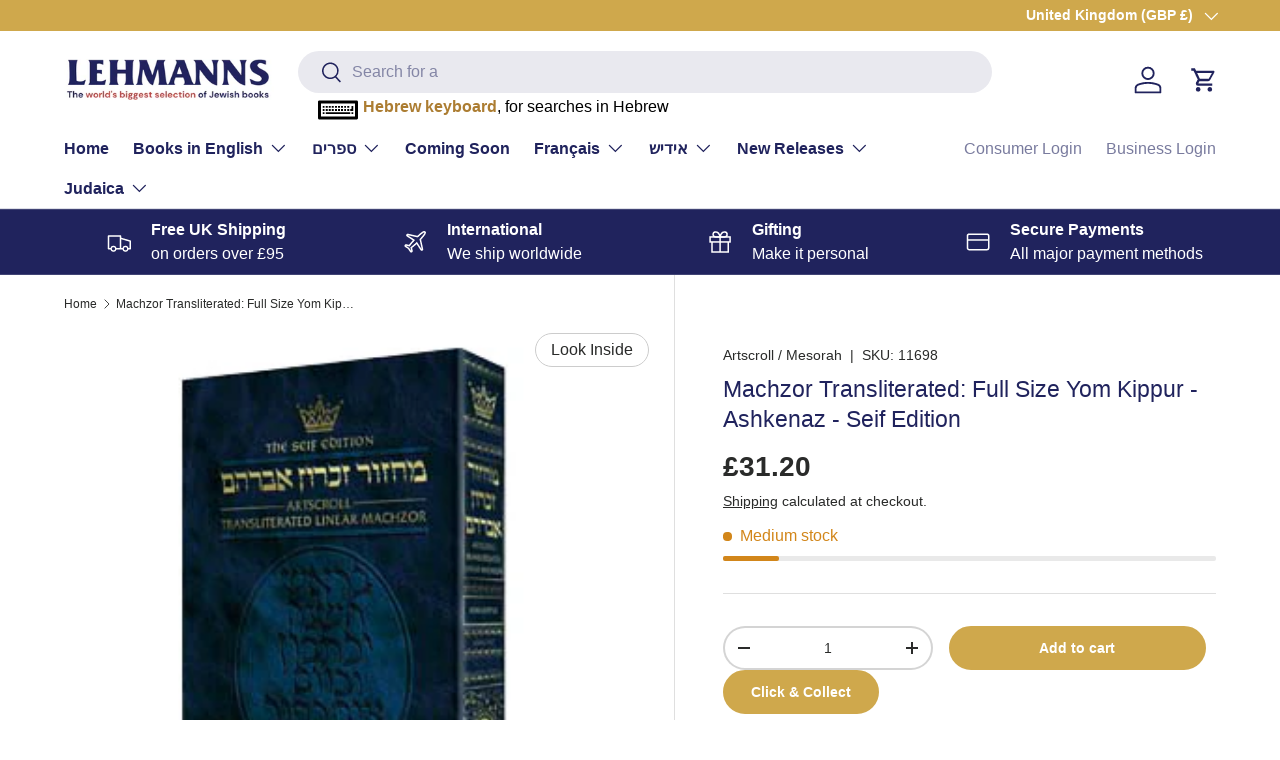

--- FILE ---
content_type: text/html; charset=utf-8
request_url: https://www.lehmanns.co.uk/products/machzor-transliterated-full-size-yom-kippur-ashkenaz-seif-edition
body_size: 55689
content:
<!doctype html>
<html class="no-js" lang="en" dir="ltr">
<head><meta charset="utf-8">
<meta name="viewport" content="width=device-width,initial-scale=1">
<title>Machzor Transliterated: Full Size Yom Kippur - Ashkenaz - Seif Edition &ndash; Lehmanns</title><link rel="canonical" href="https://www.lehmanns.co.uk/products/machzor-transliterated-full-size-yom-kippur-ashkenaz-seif-edition"><link rel="icon" href="//www.lehmanns.co.uk/cdn/shop/files/Untitled_design_20.png?crop=center&height=48&v=1704998235&width=48" type="image/png">
  <link rel="apple-touch-icon" href="//www.lehmanns.co.uk/cdn/shop/files/Untitled_design_20.png?crop=center&height=180&v=1704998235&width=180"><meta name="description" content="&quot;SH&#39;MA YISRO-AYL.&quot;If you can read this, you can pray in Hebrew.The Seif Edition ArtScroll Transliterated Linear Machzor is now available for Yom Kippur. Understand the Dots, Vowels and Cantillations.Can&#39;t read Hebrew yet? - It&#39;s for you!Want the translation in front of you, phrase by phrase? Want it all, including an A"><meta property="og:site_name" content="Lehmanns">
<meta property="og:url" content="https://www.lehmanns.co.uk/products/machzor-transliterated-full-size-yom-kippur-ashkenaz-seif-edition">
<meta property="og:title" content="Machzor Transliterated: Full Size Yom Kippur - Ashkenaz - Seif Edition">
<meta property="og:type" content="product">
<meta property="og:description" content="&quot;SH&#39;MA YISRO-AYL.&quot;If you can read this, you can pray in Hebrew.The Seif Edition ArtScroll Transliterated Linear Machzor is now available for Yom Kippur. Understand the Dots, Vowels and Cantillations.Can&#39;t read Hebrew yet? - It&#39;s for you!Want the translation in front of you, phrase by phrase? Want it all, including an A"><meta property="og:image" content="http://www.lehmanns.co.uk/cdn/shop/products/9781578191246.jpg?crop=center&height=1200&v=1701130609&width=1200">
  <meta property="og:image:secure_url" content="https://www.lehmanns.co.uk/cdn/shop/products/9781578191246.jpg?crop=center&height=1200&v=1701130609&width=1200">
  <meta property="og:image:width" content="194">
  <meta property="og:image:height" content="300"><meta property="og:price:amount" content="31.20">
  <meta property="og:price:currency" content="GBP"><meta name="twitter:card" content="summary_large_image">
<meta name="twitter:title" content="Machzor Transliterated: Full Size Yom Kippur - Ashkenaz - Seif Edition">
<meta name="twitter:description" content="&quot;SH&#39;MA YISRO-AYL.&quot;If you can read this, you can pray in Hebrew.The Seif Edition ArtScroll Transliterated Linear Machzor is now available for Yom Kippur. Understand the Dots, Vowels and Cantillations.Can&#39;t read Hebrew yet? - It&#39;s for you!Want the translation in front of you, phrase by phrase? Want it all, including an A">
<link rel="preload" href="//www.lehmanns.co.uk/cdn/shop/t/19/assets/main.css?v=27158137637402045581700221412" as="style"><style data-shopify>
:root {
      --bg-color: 255 255 255 / 1.0;
      --bg-color-og: 255 255 255 / 1.0;
      --heading-color: 32 35 93;
      --text-color: 42 43 42;
      --text-color-og: 42 43 42;
      --scrollbar-color: 42 43 42;
      --link-color: 42 43 42;
      --link-color-og: 42 43 42;
      --star-color: 255 159 28;--swatch-border-color-default: 212 213 212;
        --swatch-border-color-active: 149 149 149;
        --swatch-card-size: 24px;
        --swatch-variant-picker-size: 64px;--color-scheme-1-bg: 244 244 244 / 1.0;
      --color-scheme-1-grad: linear-gradient(180deg, rgba(244, 244, 244, 1), rgba(244, 244, 244, 1) 100%);
      --color-scheme-1-heading: 32 35 93;
      --color-scheme-1-text: 32 35 93;
      --color-scheme-1-btn-bg: 255 88 13;
      --color-scheme-1-btn-text: 255 255 255;
      --color-scheme-1-btn-bg-hover: 255 124 64;--color-scheme-2-bg: 207 168 76 / 1.0;
      --color-scheme-2-grad: ;
      --color-scheme-2-heading: 253 253 253;
      --color-scheme-2-text: 255 255 255;
      --color-scheme-2-btn-bg: 255 88 13;
      --color-scheme-2-btn-text: 255 255 255;
      --color-scheme-2-btn-bg-hover: 255 124 64;--color-scheme-3-bg: 32 35 93 / 1.0;
      --color-scheme-3-grad: ;
      --color-scheme-3-heading: 255 255 255;
      --color-scheme-3-text: 255 255 255;
      --color-scheme-3-btn-bg: 42 43 42;
      --color-scheme-3-btn-text: 255 255 255;
      --color-scheme-3-btn-bg-hover: 82 83 82;

      --drawer-bg-color: 255 255 255 / 1.0;
      --drawer-text-color: 42 43 42;

      --panel-bg-color: 244 244 244 / 1.0;
      --panel-heading-color: 42 43 42;
      --panel-text-color: 42 43 42;

      --in-stock-text-color: 44 126 63;
      --low-stock-text-color: 210 134 26;
      --very-low-stock-text-color: 180 12 28;
      --no-stock-text-color: 119 119 119;
      --no-stock-backordered-text-color: 119 119 119;

      --error-bg-color: 252 237 238;
      --error-text-color: 180 12 28;
      --success-bg-color: 232 246 234;
      --success-text-color: 44 126 63;
      --info-bg-color: 228 237 250;
      --info-text-color: 26 102 210;

      --heading-font-family: "system_ui", -apple-system, 'Segoe UI', Roboto, 'Helvetica Neue', 'Noto Sans', 'Liberation Sans', Arial, sans-serif, 'Apple Color Emoji', 'Segoe UI Emoji', 'Segoe UI Symbol', 'Noto Color Emoji';
      --heading-font-style: normal;
      --heading-font-weight: 400;
      --heading-scale-start: 4;

      --navigation-font-family: "system_ui", -apple-system, 'Segoe UI', Roboto, 'Helvetica Neue', 'Noto Sans', 'Liberation Sans', Arial, sans-serif, 'Apple Color Emoji', 'Segoe UI Emoji', 'Segoe UI Symbol', 'Noto Color Emoji';
      --navigation-font-style: normal;
      --navigation-font-weight: 400;--heading-text-transform: none;
--subheading-text-transform: none;
      --body-font-family: "system_ui", -apple-system, 'Segoe UI', Roboto, 'Helvetica Neue', 'Noto Sans', 'Liberation Sans', Arial, sans-serif, 'Apple Color Emoji', 'Segoe UI Emoji', 'Segoe UI Symbol', 'Noto Color Emoji';
      --body-font-style: normal;
      --body-font-weight: 400;
      --body-font-size: 16;

      --section-gap: 32;
      --heading-gap: calc(8 * var(--space-unit));--heading-gap: calc(6 * var(--space-unit));--grid-column-gap: 20px;--btn-bg-color: 207 168 76;
      --btn-bg-hover-color: 217 187 115;
      --btn-text-color: 255 255 255;
      --btn-bg-color-og: 207 168 76;
      --btn-text-color-og: 255 255 255;
      --btn-alt-bg-color: 207 168 76;
      --btn-alt-bg-alpha: 1.0;
      --btn-alt-text-color: 255 255 255;
      --btn-border-width: 2px;
      --btn-padding-y: 12px;

      
      --btn-border-radius: 28px;
      

      --btn-lg-border-radius: 50%;
      --btn-icon-border-radius: 50%;
      --input-with-btn-inner-radius: var(--btn-border-radius);

      --input-bg-color: 255 255 255 / 1.0;
      --input-text-color: 42 43 42;
      --input-border-width: 2px;
      --input-border-radius: 26px;
      --textarea-border-radius: 12px;
      --input-border-radius: 28px;
      --input-lg-border-radius: 34px;
      --input-bg-color-diff-3: #f7f7f7;
      --input-bg-color-diff-6: #f0f0f0;

      --modal-border-radius: 26px;
      --modal-overlay-color: 0 0 0;
      --modal-overlay-opacity: 0.4;
      --drawer-border-radius: 26px;
      --overlay-border-radius: 0px;--custom-label-bg-color: 207 168 76;
      --custom-label-text-color: 255 255 255;--sale-label-bg-color: 180 12 28;
      --sale-label-text-color: 255 255 255;--sold-out-label-bg-color: 42 43 42;
      --sold-out-label-text-color: 255 255 255;--preorder-label-bg-color: 207 168 76;
      --preorder-label-text-color: 255 255 255;

      --page-width: 3000px;
      --gutter-sm: 20px;
      --gutter-md: 32px;
      --gutter-lg: 64px;

      --payment-terms-bg-color: #ffffff;

      --coll-card-bg-color: #f9f9f9;
      --coll-card-border-color: #f2f2f2;--card-bg-color: #ffffff;
      --card-text-color: 38 38 43;
      --card-border-color: #f2f2f2;--blend-bg-color: #f4f4f4;
        
          --aos-animate-duration: 0.6s;
        

        
          --aos-min-width: 0px;
        
      

      --reading-width: 48em;
    }

    @media (max-width: 769px) {
      :root {
        --reading-width: 36em;
      }
    }
  </style><link rel="stylesheet" href="//www.lehmanns.co.uk/cdn/shop/t/19/assets/main.css?v=27158137637402045581700221412">
  <script src="//www.lehmanns.co.uk/cdn/shop/t/19/assets/main.js?v=47275864244975482431700221412" defer="defer"></script><link rel="stylesheet" href="//www.lehmanns.co.uk/cdn/shop/t/19/assets/swatches.css?v=150175601512471619281700221412" media="print" onload="this.media='all'">
    <noscript><link rel="stylesheet" href="//www.lehmanns.co.uk/cdn/shop/t/19/assets/swatches.css?v=150175601512471619281700221412"></noscript><script>window.performance && window.performance.mark && window.performance.mark('shopify.content_for_header.start');</script><meta name="google-site-verification" content="-6EC1PCFDE9K9_5fh3lKGbwDJdorozeUWjfxMY6bA_w">
<meta id="shopify-digital-wallet" name="shopify-digital-wallet" content="/73665544467/digital_wallets/dialog">
<meta name="shopify-checkout-api-token" content="21944bef9d07c090b32c47402a7c8507">
<meta id="in-context-paypal-metadata" data-shop-id="73665544467" data-venmo-supported="false" data-environment="production" data-locale="en_US" data-paypal-v4="true" data-currency="GBP">
<link rel="alternate" type="application/json+oembed" href="https://www.lehmanns.co.uk/products/machzor-transliterated-full-size-yom-kippur-ashkenaz-seif-edition.oembed">
<script async="async" src="/checkouts/internal/preloads.js?locale=en-GB"></script>
<script id="shopify-features" type="application/json">{"accessToken":"21944bef9d07c090b32c47402a7c8507","betas":["rich-media-storefront-analytics"],"domain":"www.lehmanns.co.uk","predictiveSearch":true,"shopId":73665544467,"locale":"en"}</script>
<script>var Shopify = Shopify || {};
Shopify.shop = "lehmanns-store.myshopify.com";
Shopify.locale = "en";
Shopify.currency = {"active":"GBP","rate":"1.0"};
Shopify.country = "GB";
Shopify.theme = {"name":"NEW LIVE THEME 1.4.0","id":162869346579,"schema_name":"Enterprise","schema_version":"1.4.0","theme_store_id":1657,"role":"main"};
Shopify.theme.handle = "null";
Shopify.theme.style = {"id":null,"handle":null};
Shopify.cdnHost = "www.lehmanns.co.uk/cdn";
Shopify.routes = Shopify.routes || {};
Shopify.routes.root = "/";</script>
<script type="module">!function(o){(o.Shopify=o.Shopify||{}).modules=!0}(window);</script>
<script>!function(o){function n(){var o=[];function n(){o.push(Array.prototype.slice.apply(arguments))}return n.q=o,n}var t=o.Shopify=o.Shopify||{};t.loadFeatures=n(),t.autoloadFeatures=n()}(window);</script>
<script id="shop-js-analytics" type="application/json">{"pageType":"product"}</script>
<script defer="defer" async type="module" src="//www.lehmanns.co.uk/cdn/shopifycloud/shop-js/modules/v2/client.init-shop-cart-sync_DlSlHazZ.en.esm.js"></script>
<script defer="defer" async type="module" src="//www.lehmanns.co.uk/cdn/shopifycloud/shop-js/modules/v2/chunk.common_D16XZWos.esm.js"></script>
<script type="module">
  await import("//www.lehmanns.co.uk/cdn/shopifycloud/shop-js/modules/v2/client.init-shop-cart-sync_DlSlHazZ.en.esm.js");
await import("//www.lehmanns.co.uk/cdn/shopifycloud/shop-js/modules/v2/chunk.common_D16XZWos.esm.js");

  window.Shopify.SignInWithShop?.initShopCartSync?.({"fedCMEnabled":true,"windoidEnabled":true});

</script>
<script>(function() {
  var isLoaded = false;
  function asyncLoad() {
    if (isLoaded) return;
    isLoaded = true;
    var urls = ["https:\/\/cdn.reserveinstore.com\/reserveinstore.js?shop=lehmanns-store.myshopify.com","https:\/\/cloudsearch-1f874.kxcdn.com\/shopify.js?srp=\/a\/search\u0026shop=lehmanns-store.myshopify.com","https:\/\/chimpstatic.com\/mcjs-connected\/js\/users\/d8971c00b17b68df4fde99e0c\/c42ce4fdac62766e54f6292f5.js?shop=lehmanns-store.myshopify.com"];
    for (var i = 0; i < urls.length; i++) {
      var s = document.createElement('script');
      s.type = 'text/javascript';
      s.async = true;
      s.src = urls[i];
      var x = document.getElementsByTagName('script')[0];
      x.parentNode.insertBefore(s, x);
    }
  };
  if(window.attachEvent) {
    window.attachEvent('onload', asyncLoad);
  } else {
    window.addEventListener('load', asyncLoad, false);
  }
})();</script>
<script id="__st">var __st={"a":73665544467,"offset":0,"reqid":"38c4aff9-c0e4-4d9c-8ffb-ac828369f727-1768590440","pageurl":"www.lehmanns.co.uk\/products\/machzor-transliterated-full-size-yom-kippur-ashkenaz-seif-edition","u":"2ee8a85cf777","p":"product","rtyp":"product","rid":8985423544595};</script>
<script>window.ShopifyPaypalV4VisibilityTracking = true;</script>
<script id="captcha-bootstrap">!function(){'use strict';const t='contact',e='account',n='new_comment',o=[[t,t],['blogs',n],['comments',n],[t,'customer']],c=[[e,'customer_login'],[e,'guest_login'],[e,'recover_customer_password'],[e,'create_customer']],r=t=>t.map((([t,e])=>`form[action*='/${t}']:not([data-nocaptcha='true']) input[name='form_type'][value='${e}']`)).join(','),a=t=>()=>t?[...document.querySelectorAll(t)].map((t=>t.form)):[];function s(){const t=[...o],e=r(t);return a(e)}const i='password',u='form_key',d=['recaptcha-v3-token','g-recaptcha-response','h-captcha-response',i],f=()=>{try{return window.sessionStorage}catch{return}},m='__shopify_v',_=t=>t.elements[u];function p(t,e,n=!1){try{const o=window.sessionStorage,c=JSON.parse(o.getItem(e)),{data:r}=function(t){const{data:e,action:n}=t;return t[m]||n?{data:e,action:n}:{data:t,action:n}}(c);for(const[e,n]of Object.entries(r))t.elements[e]&&(t.elements[e].value=n);n&&o.removeItem(e)}catch(o){console.error('form repopulation failed',{error:o})}}const l='form_type',E='cptcha';function T(t){t.dataset[E]=!0}const w=window,h=w.document,L='Shopify',v='ce_forms',y='captcha';let A=!1;((t,e)=>{const n=(g='f06e6c50-85a8-45c8-87d0-21a2b65856fe',I='https://cdn.shopify.com/shopifycloud/storefront-forms-hcaptcha/ce_storefront_forms_captcha_hcaptcha.v1.5.2.iife.js',D={infoText:'Protected by hCaptcha',privacyText:'Privacy',termsText:'Terms'},(t,e,n)=>{const o=w[L][v],c=o.bindForm;if(c)return c(t,g,e,D).then(n);var r;o.q.push([[t,g,e,D],n]),r=I,A||(h.body.append(Object.assign(h.createElement('script'),{id:'captcha-provider',async:!0,src:r})),A=!0)});var g,I,D;w[L]=w[L]||{},w[L][v]=w[L][v]||{},w[L][v].q=[],w[L][y]=w[L][y]||{},w[L][y].protect=function(t,e){n(t,void 0,e),T(t)},Object.freeze(w[L][y]),function(t,e,n,w,h,L){const[v,y,A,g]=function(t,e,n){const i=e?o:[],u=t?c:[],d=[...i,...u],f=r(d),m=r(i),_=r(d.filter((([t,e])=>n.includes(e))));return[a(f),a(m),a(_),s()]}(w,h,L),I=t=>{const e=t.target;return e instanceof HTMLFormElement?e:e&&e.form},D=t=>v().includes(t);t.addEventListener('submit',(t=>{const e=I(t);if(!e)return;const n=D(e)&&!e.dataset.hcaptchaBound&&!e.dataset.recaptchaBound,o=_(e),c=g().includes(e)&&(!o||!o.value);(n||c)&&t.preventDefault(),c&&!n&&(function(t){try{if(!f())return;!function(t){const e=f();if(!e)return;const n=_(t);if(!n)return;const o=n.value;o&&e.removeItem(o)}(t);const e=Array.from(Array(32),(()=>Math.random().toString(36)[2])).join('');!function(t,e){_(t)||t.append(Object.assign(document.createElement('input'),{type:'hidden',name:u})),t.elements[u].value=e}(t,e),function(t,e){const n=f();if(!n)return;const o=[...t.querySelectorAll(`input[type='${i}']`)].map((({name:t})=>t)),c=[...d,...o],r={};for(const[a,s]of new FormData(t).entries())c.includes(a)||(r[a]=s);n.setItem(e,JSON.stringify({[m]:1,action:t.action,data:r}))}(t,e)}catch(e){console.error('failed to persist form',e)}}(e),e.submit())}));const S=(t,e)=>{t&&!t.dataset[E]&&(n(t,e.some((e=>e===t))),T(t))};for(const o of['focusin','change'])t.addEventListener(o,(t=>{const e=I(t);D(e)&&S(e,y())}));const B=e.get('form_key'),M=e.get(l),P=B&&M;t.addEventListener('DOMContentLoaded',(()=>{const t=y();if(P)for(const e of t)e.elements[l].value===M&&p(e,B);[...new Set([...A(),...v().filter((t=>'true'===t.dataset.shopifyCaptcha))])].forEach((e=>S(e,t)))}))}(h,new URLSearchParams(w.location.search),n,t,e,['guest_login'])})(!0,!0)}();</script>
<script integrity="sha256-4kQ18oKyAcykRKYeNunJcIwy7WH5gtpwJnB7kiuLZ1E=" data-source-attribution="shopify.loadfeatures" defer="defer" src="//www.lehmanns.co.uk/cdn/shopifycloud/storefront/assets/storefront/load_feature-a0a9edcb.js" crossorigin="anonymous"></script>
<script data-source-attribution="shopify.dynamic_checkout.dynamic.init">var Shopify=Shopify||{};Shopify.PaymentButton=Shopify.PaymentButton||{isStorefrontPortableWallets:!0,init:function(){window.Shopify.PaymentButton.init=function(){};var t=document.createElement("script");t.src="https://www.lehmanns.co.uk/cdn/shopifycloud/portable-wallets/latest/portable-wallets.en.js",t.type="module",document.head.appendChild(t)}};
</script>
<script data-source-attribution="shopify.dynamic_checkout.buyer_consent">
  function portableWalletsHideBuyerConsent(e){var t=document.getElementById("shopify-buyer-consent"),n=document.getElementById("shopify-subscription-policy-button");t&&n&&(t.classList.add("hidden"),t.setAttribute("aria-hidden","true"),n.removeEventListener("click",e))}function portableWalletsShowBuyerConsent(e){var t=document.getElementById("shopify-buyer-consent"),n=document.getElementById("shopify-subscription-policy-button");t&&n&&(t.classList.remove("hidden"),t.removeAttribute("aria-hidden"),n.addEventListener("click",e))}window.Shopify?.PaymentButton&&(window.Shopify.PaymentButton.hideBuyerConsent=portableWalletsHideBuyerConsent,window.Shopify.PaymentButton.showBuyerConsent=portableWalletsShowBuyerConsent);
</script>
<script data-source-attribution="shopify.dynamic_checkout.cart.bootstrap">document.addEventListener("DOMContentLoaded",(function(){function t(){return document.querySelector("shopify-accelerated-checkout-cart, shopify-accelerated-checkout")}if(t())Shopify.PaymentButton.init();else{new MutationObserver((function(e,n){t()&&(Shopify.PaymentButton.init(),n.disconnect())})).observe(document.body,{childList:!0,subtree:!0})}}));
</script>
<link id="shopify-accelerated-checkout-styles" rel="stylesheet" media="screen" href="https://www.lehmanns.co.uk/cdn/shopifycloud/portable-wallets/latest/accelerated-checkout-backwards-compat.css" crossorigin="anonymous">
<style id="shopify-accelerated-checkout-cart">
        #shopify-buyer-consent {
  margin-top: 1em;
  display: inline-block;
  width: 100%;
}

#shopify-buyer-consent.hidden {
  display: none;
}

#shopify-subscription-policy-button {
  background: none;
  border: none;
  padding: 0;
  text-decoration: underline;
  font-size: inherit;
  cursor: pointer;
}

#shopify-subscription-policy-button::before {
  box-shadow: none;
}

      </style>
<script id="sections-script" data-sections="header,footer" defer="defer" src="//www.lehmanns.co.uk/cdn/shop/t/19/compiled_assets/scripts.js?4869"></script>
<script>window.performance && window.performance.mark && window.performance.mark('shopify.content_for_header.end');</script>

    <script src="//www.lehmanns.co.uk/cdn/shop/t/19/assets/animate-on-scroll.js?v=15249566486942820451700221412" defer="defer"></script>
    <link rel="stylesheet" href="//www.lehmanns.co.uk/cdn/shop/t/19/assets/animate-on-scroll.css?v=116194678796051782541700221412">
  

  <script>document.documentElement.className = document.documentElement.className.replace('no-js', 'js');</script><!-- CC Custom Head Start --><!-- CC Custom Head End --><!-- Add Aditional code for Header -->
  <link href="//www.lehmanns.co.uk/cdn/shop/t/19/assets/s_keyboard.css?v=118961595246442831651700222525" rel="stylesheet" type="text/css" media="all" />
<script src="//www.lehmanns.co.uk/cdn/shop/t/19/assets/jquery-2.1.4.min.js?v=146653844047132007351700222529" type="text/javascript"></script>
<script src="//www.lehmanns.co.uk/cdn/shop/t/19/assets/s_keyboard.js?v=86798091803129421700222527" type="text/javascript"></script>
<link href="//www.lehmanns.co.uk/cdn/shop/t/19/assets/custom-style.css?v=124858142876135800601713287353" rel="stylesheet" type="text/css" media="all" />


<style>


.card {
    border-radius: 10px;
}


 .card__info .card__vendor {
    display: inline-block;
}
.shopify-policy__container, .shopify-challenge__container, .shopify-email-marketing-confirmation__container {
    max-width: calc(var(--page-width, 1320px) + var(--gutter) * 2) !important;
    padding: calc(var(--section-gap) * var(--fluid-1-5)) var(--gutter)!important;
}

/* Cart page style */
.cc-main-cart .free-shipping-container , .cart__summary {
    overflow: hidden;
    border-radius: 10px;
}

/* Cart page style */

@media only screen and (min-width: 769px) {
    header {
        padding-top: 20px !important;
    }
    header > div {
        margin-bottom: 20px !important;
    }

    .header__logo,
    .header__icons {
        flex: 1 1 20%;
        width: 20%;
    }

    .header__search {
        flex: 1 1 60%;
        width: 60%;
    }
}
</style>


  <!-- Add Aditional code for Header -->


  <style>
    .product-backorder {
      display: none !important;
    }
  </style>


<link href="https://cdn.shopify.com/extensions/019b930b-a005-7bdb-b1cd-898e41b7f6b7/sbisa-shopify-app-135/assets/app-embed-block.css" rel="stylesheet" type="text/css" media="all">
<script src="https://cdn.shopify.com/extensions/019bb711-9af5-7e6b-bd51-ff81511aedc3/dialog-ai-app-296/assets/instant.js" type="text/javascript" defer="defer"></script>
<link href="https://cdn.shopify.com/extensions/019bb711-9af5-7e6b-bd51-ff81511aedc3/dialog-ai-app-296/assets/instant.css" rel="stylesheet" type="text/css" media="all">
<script src="https://cdn.shopify.com/extensions/019bb711-9af5-7e6b-bd51-ff81511aedc3/dialog-ai-app-296/assets/setupModal.js" type="text/javascript" defer="defer"></script>
<link href="https://monorail-edge.shopifysvc.com" rel="dns-prefetch">
<script>(function(){if ("sendBeacon" in navigator && "performance" in window) {try {var session_token_from_headers = performance.getEntriesByType('navigation')[0].serverTiming.find(x => x.name == '_s').description;} catch {var session_token_from_headers = undefined;}var session_cookie_matches = document.cookie.match(/_shopify_s=([^;]*)/);var session_token_from_cookie = session_cookie_matches && session_cookie_matches.length === 2 ? session_cookie_matches[1] : "";var session_token = session_token_from_headers || session_token_from_cookie || "";function handle_abandonment_event(e) {var entries = performance.getEntries().filter(function(entry) {return /monorail-edge.shopifysvc.com/.test(entry.name);});if (!window.abandonment_tracked && entries.length === 0) {window.abandonment_tracked = true;var currentMs = Date.now();var navigation_start = performance.timing.navigationStart;var payload = {shop_id: 73665544467,url: window.location.href,navigation_start,duration: currentMs - navigation_start,session_token,page_type: "product"};window.navigator.sendBeacon("https://monorail-edge.shopifysvc.com/v1/produce", JSON.stringify({schema_id: "online_store_buyer_site_abandonment/1.1",payload: payload,metadata: {event_created_at_ms: currentMs,event_sent_at_ms: currentMs}}));}}window.addEventListener('pagehide', handle_abandonment_event);}}());</script>
<script id="web-pixels-manager-setup">(function e(e,d,r,n,o){if(void 0===o&&(o={}),!Boolean(null===(a=null===(i=window.Shopify)||void 0===i?void 0:i.analytics)||void 0===a?void 0:a.replayQueue)){var i,a;window.Shopify=window.Shopify||{};var t=window.Shopify;t.analytics=t.analytics||{};var s=t.analytics;s.replayQueue=[],s.publish=function(e,d,r){return s.replayQueue.push([e,d,r]),!0};try{self.performance.mark("wpm:start")}catch(e){}var l=function(){var e={modern:/Edge?\/(1{2}[4-9]|1[2-9]\d|[2-9]\d{2}|\d{4,})\.\d+(\.\d+|)|Firefox\/(1{2}[4-9]|1[2-9]\d|[2-9]\d{2}|\d{4,})\.\d+(\.\d+|)|Chrom(ium|e)\/(9{2}|\d{3,})\.\d+(\.\d+|)|(Maci|X1{2}).+ Version\/(15\.\d+|(1[6-9]|[2-9]\d|\d{3,})\.\d+)([,.]\d+|)( \(\w+\)|)( Mobile\/\w+|) Safari\/|Chrome.+OPR\/(9{2}|\d{3,})\.\d+\.\d+|(CPU[ +]OS|iPhone[ +]OS|CPU[ +]iPhone|CPU IPhone OS|CPU iPad OS)[ +]+(15[._]\d+|(1[6-9]|[2-9]\d|\d{3,})[._]\d+)([._]\d+|)|Android:?[ /-](13[3-9]|1[4-9]\d|[2-9]\d{2}|\d{4,})(\.\d+|)(\.\d+|)|Android.+Firefox\/(13[5-9]|1[4-9]\d|[2-9]\d{2}|\d{4,})\.\d+(\.\d+|)|Android.+Chrom(ium|e)\/(13[3-9]|1[4-9]\d|[2-9]\d{2}|\d{4,})\.\d+(\.\d+|)|SamsungBrowser\/([2-9]\d|\d{3,})\.\d+/,legacy:/Edge?\/(1[6-9]|[2-9]\d|\d{3,})\.\d+(\.\d+|)|Firefox\/(5[4-9]|[6-9]\d|\d{3,})\.\d+(\.\d+|)|Chrom(ium|e)\/(5[1-9]|[6-9]\d|\d{3,})\.\d+(\.\d+|)([\d.]+$|.*Safari\/(?![\d.]+ Edge\/[\d.]+$))|(Maci|X1{2}).+ Version\/(10\.\d+|(1[1-9]|[2-9]\d|\d{3,})\.\d+)([,.]\d+|)( \(\w+\)|)( Mobile\/\w+|) Safari\/|Chrome.+OPR\/(3[89]|[4-9]\d|\d{3,})\.\d+\.\d+|(CPU[ +]OS|iPhone[ +]OS|CPU[ +]iPhone|CPU IPhone OS|CPU iPad OS)[ +]+(10[._]\d+|(1[1-9]|[2-9]\d|\d{3,})[._]\d+)([._]\d+|)|Android:?[ /-](13[3-9]|1[4-9]\d|[2-9]\d{2}|\d{4,})(\.\d+|)(\.\d+|)|Mobile Safari.+OPR\/([89]\d|\d{3,})\.\d+\.\d+|Android.+Firefox\/(13[5-9]|1[4-9]\d|[2-9]\d{2}|\d{4,})\.\d+(\.\d+|)|Android.+Chrom(ium|e)\/(13[3-9]|1[4-9]\d|[2-9]\d{2}|\d{4,})\.\d+(\.\d+|)|Android.+(UC? ?Browser|UCWEB|U3)[ /]?(15\.([5-9]|\d{2,})|(1[6-9]|[2-9]\d|\d{3,})\.\d+)\.\d+|SamsungBrowser\/(5\.\d+|([6-9]|\d{2,})\.\d+)|Android.+MQ{2}Browser\/(14(\.(9|\d{2,})|)|(1[5-9]|[2-9]\d|\d{3,})(\.\d+|))(\.\d+|)|K[Aa][Ii]OS\/(3\.\d+|([4-9]|\d{2,})\.\d+)(\.\d+|)/},d=e.modern,r=e.legacy,n=navigator.userAgent;return n.match(d)?"modern":n.match(r)?"legacy":"unknown"}(),u="modern"===l?"modern":"legacy",c=(null!=n?n:{modern:"",legacy:""})[u],f=function(e){return[e.baseUrl,"/wpm","/b",e.hashVersion,"modern"===e.buildTarget?"m":"l",".js"].join("")}({baseUrl:d,hashVersion:r,buildTarget:u}),m=function(e){var d=e.version,r=e.bundleTarget,n=e.surface,o=e.pageUrl,i=e.monorailEndpoint;return{emit:function(e){var a=e.status,t=e.errorMsg,s=(new Date).getTime(),l=JSON.stringify({metadata:{event_sent_at_ms:s},events:[{schema_id:"web_pixels_manager_load/3.1",payload:{version:d,bundle_target:r,page_url:o,status:a,surface:n,error_msg:t},metadata:{event_created_at_ms:s}}]});if(!i)return console&&console.warn&&console.warn("[Web Pixels Manager] No Monorail endpoint provided, skipping logging."),!1;try{return self.navigator.sendBeacon.bind(self.navigator)(i,l)}catch(e){}var u=new XMLHttpRequest;try{return u.open("POST",i,!0),u.setRequestHeader("Content-Type","text/plain"),u.send(l),!0}catch(e){return console&&console.warn&&console.warn("[Web Pixels Manager] Got an unhandled error while logging to Monorail."),!1}}}}({version:r,bundleTarget:l,surface:e.surface,pageUrl:self.location.href,monorailEndpoint:e.monorailEndpoint});try{o.browserTarget=l,function(e){var d=e.src,r=e.async,n=void 0===r||r,o=e.onload,i=e.onerror,a=e.sri,t=e.scriptDataAttributes,s=void 0===t?{}:t,l=document.createElement("script"),u=document.querySelector("head"),c=document.querySelector("body");if(l.async=n,l.src=d,a&&(l.integrity=a,l.crossOrigin="anonymous"),s)for(var f in s)if(Object.prototype.hasOwnProperty.call(s,f))try{l.dataset[f]=s[f]}catch(e){}if(o&&l.addEventListener("load",o),i&&l.addEventListener("error",i),u)u.appendChild(l);else{if(!c)throw new Error("Did not find a head or body element to append the script");c.appendChild(l)}}({src:f,async:!0,onload:function(){if(!function(){var e,d;return Boolean(null===(d=null===(e=window.Shopify)||void 0===e?void 0:e.analytics)||void 0===d?void 0:d.initialized)}()){var d=window.webPixelsManager.init(e)||void 0;if(d){var r=window.Shopify.analytics;r.replayQueue.forEach((function(e){var r=e[0],n=e[1],o=e[2];d.publishCustomEvent(r,n,o)})),r.replayQueue=[],r.publish=d.publishCustomEvent,r.visitor=d.visitor,r.initialized=!0}}},onerror:function(){return m.emit({status:"failed",errorMsg:"".concat(f," has failed to load")})},sri:function(e){var d=/^sha384-[A-Za-z0-9+/=]+$/;return"string"==typeof e&&d.test(e)}(c)?c:"",scriptDataAttributes:o}),m.emit({status:"loading"})}catch(e){m.emit({status:"failed",errorMsg:(null==e?void 0:e.message)||"Unknown error"})}}})({shopId: 73665544467,storefrontBaseUrl: "https://www.lehmanns.co.uk",extensionsBaseUrl: "https://extensions.shopifycdn.com/cdn/shopifycloud/web-pixels-manager",monorailEndpoint: "https://monorail-edge.shopifysvc.com/unstable/produce_batch",surface: "storefront-renderer",enabledBetaFlags: ["2dca8a86"],webPixelsConfigList: [{"id":"2087977235","configuration":"{\"accountID\":\"lehmanns\"}","eventPayloadVersion":"v1","runtimeContext":"STRICT","scriptVersion":"880feb60d3284c3325b89f9c0e61c950","type":"APP","apiClientId":76673777665,"privacyPurposes":["ANALYTICS"],"dataSharingAdjustments":{"protectedCustomerApprovalScopes":[]}},{"id":"884146451","configuration":"{\"config\":\"{\\\"pixel_id\\\":\\\"G-N8PZR3E1GE\\\",\\\"target_country\\\":\\\"GB\\\",\\\"gtag_events\\\":[{\\\"type\\\":\\\"search\\\",\\\"action_label\\\":[\\\"G-N8PZR3E1GE\\\",\\\"AW-969351034\\\/EqkyCNmd9o8ZEPq-nM4D\\\"]},{\\\"type\\\":\\\"begin_checkout\\\",\\\"action_label\\\":[\\\"G-N8PZR3E1GE\\\",\\\"AW-969351034\\\/4RA4CN-d9o8ZEPq-nM4D\\\"]},{\\\"type\\\":\\\"view_item\\\",\\\"action_label\\\":[\\\"G-N8PZR3E1GE\\\",\\\"AW-969351034\\\/sSuwCNad9o8ZEPq-nM4D\\\",\\\"MC-LV1QMQ3J95\\\"]},{\\\"type\\\":\\\"purchase\\\",\\\"action_label\\\":[\\\"G-N8PZR3E1GE\\\",\\\"AW-969351034\\\/PO4tCNGb9o8ZEPq-nM4D\\\",\\\"MC-LV1QMQ3J95\\\"]},{\\\"type\\\":\\\"page_view\\\",\\\"action_label\\\":[\\\"G-N8PZR3E1GE\\\",\\\"AW-969351034\\\/w_ksCNSb9o8ZEPq-nM4D\\\",\\\"MC-LV1QMQ3J95\\\"]},{\\\"type\\\":\\\"add_payment_info\\\",\\\"action_label\\\":[\\\"G-N8PZR3E1GE\\\",\\\"AW-969351034\\\/PDWaCNqe9o8ZEPq-nM4D\\\"]},{\\\"type\\\":\\\"add_to_cart\\\",\\\"action_label\\\":[\\\"G-N8PZR3E1GE\\\",\\\"AW-969351034\\\/GhdICNyd9o8ZEPq-nM4D\\\"]}],\\\"enable_monitoring_mode\\\":false}\"}","eventPayloadVersion":"v1","runtimeContext":"OPEN","scriptVersion":"b2a88bafab3e21179ed38636efcd8a93","type":"APP","apiClientId":1780363,"privacyPurposes":[],"dataSharingAdjustments":{"protectedCustomerApprovalScopes":["read_customer_address","read_customer_email","read_customer_name","read_customer_personal_data","read_customer_phone"]}},{"id":"114065683","configuration":"{\"pid\":\"ERDVW8KauDUIEb2ROALXWkIP9Wvhee5f63u1dmccKSQ=\"}","eventPayloadVersion":"v1","runtimeContext":"STRICT","scriptVersion":"04306dedabeddadf854cdadeaf48c82c","type":"APP","apiClientId":31271321601,"privacyPurposes":["ANALYTICS","MARKETING","SALE_OF_DATA"],"dataSharingAdjustments":{"protectedCustomerApprovalScopes":["read_customer_address","read_customer_email","read_customer_name","read_customer_personal_data","read_customer_phone"]}},{"id":"shopify-app-pixel","configuration":"{}","eventPayloadVersion":"v1","runtimeContext":"STRICT","scriptVersion":"0450","apiClientId":"shopify-pixel","type":"APP","privacyPurposes":["ANALYTICS","MARKETING"]},{"id":"shopify-custom-pixel","eventPayloadVersion":"v1","runtimeContext":"LAX","scriptVersion":"0450","apiClientId":"shopify-pixel","type":"CUSTOM","privacyPurposes":["ANALYTICS","MARKETING"]}],isMerchantRequest: false,initData: {"shop":{"name":"Lehmanns","paymentSettings":{"currencyCode":"GBP"},"myshopifyDomain":"lehmanns-store.myshopify.com","countryCode":"GB","storefrontUrl":"https:\/\/www.lehmanns.co.uk"},"customer":null,"cart":null,"checkout":null,"productVariants":[{"price":{"amount":31.2,"currencyCode":"GBP"},"product":{"title":"Machzor Transliterated: Full Size Yom Kippur - Ashkenaz - Seif Edition","vendor":"Artscroll \/ Mesorah","id":"8985423544595","untranslatedTitle":"Machzor Transliterated: Full Size Yom Kippur - Ashkenaz - Seif Edition","url":"\/products\/machzor-transliterated-full-size-yom-kippur-ashkenaz-seif-edition","type":"BOOKS"},"id":"47694212694291","image":{"src":"\/\/www.lehmanns.co.uk\/cdn\/shop\/products\/9781578191246.jpg?v=1701130609"},"sku":"11698","title":"Default Title","untranslatedTitle":"Default Title"}],"purchasingCompany":null},},"https://www.lehmanns.co.uk/cdn","fcfee988w5aeb613cpc8e4bc33m6693e112",{"modern":"","legacy":""},{"shopId":"73665544467","storefrontBaseUrl":"https:\/\/www.lehmanns.co.uk","extensionBaseUrl":"https:\/\/extensions.shopifycdn.com\/cdn\/shopifycloud\/web-pixels-manager","surface":"storefront-renderer","enabledBetaFlags":"[\"2dca8a86\"]","isMerchantRequest":"false","hashVersion":"fcfee988w5aeb613cpc8e4bc33m6693e112","publish":"custom","events":"[[\"page_viewed\",{}],[\"product_viewed\",{\"productVariant\":{\"price\":{\"amount\":31.2,\"currencyCode\":\"GBP\"},\"product\":{\"title\":\"Machzor Transliterated: Full Size Yom Kippur - Ashkenaz - Seif Edition\",\"vendor\":\"Artscroll \/ Mesorah\",\"id\":\"8985423544595\",\"untranslatedTitle\":\"Machzor Transliterated: Full Size Yom Kippur - Ashkenaz - Seif Edition\",\"url\":\"\/products\/machzor-transliterated-full-size-yom-kippur-ashkenaz-seif-edition\",\"type\":\"BOOKS\"},\"id\":\"47694212694291\",\"image\":{\"src\":\"\/\/www.lehmanns.co.uk\/cdn\/shop\/products\/9781578191246.jpg?v=1701130609\"},\"sku\":\"11698\",\"title\":\"Default Title\",\"untranslatedTitle\":\"Default Title\"}}]]"});</script><script>
  window.ShopifyAnalytics = window.ShopifyAnalytics || {};
  window.ShopifyAnalytics.meta = window.ShopifyAnalytics.meta || {};
  window.ShopifyAnalytics.meta.currency = 'GBP';
  var meta = {"product":{"id":8985423544595,"gid":"gid:\/\/shopify\/Product\/8985423544595","vendor":"Artscroll \/ Mesorah","type":"BOOKS","handle":"machzor-transliterated-full-size-yom-kippur-ashkenaz-seif-edition","variants":[{"id":47694212694291,"price":3120,"name":"Machzor Transliterated: Full Size Yom Kippur - Ashkenaz - Seif Edition","public_title":null,"sku":"11698"}],"remote":false},"page":{"pageType":"product","resourceType":"product","resourceId":8985423544595,"requestId":"38c4aff9-c0e4-4d9c-8ffb-ac828369f727-1768590440"}};
  for (var attr in meta) {
    window.ShopifyAnalytics.meta[attr] = meta[attr];
  }
</script>
<script class="analytics">
  (function () {
    var customDocumentWrite = function(content) {
      var jquery = null;

      if (window.jQuery) {
        jquery = window.jQuery;
      } else if (window.Checkout && window.Checkout.$) {
        jquery = window.Checkout.$;
      }

      if (jquery) {
        jquery('body').append(content);
      }
    };

    var hasLoggedConversion = function(token) {
      if (token) {
        return document.cookie.indexOf('loggedConversion=' + token) !== -1;
      }
      return false;
    }

    var setCookieIfConversion = function(token) {
      if (token) {
        var twoMonthsFromNow = new Date(Date.now());
        twoMonthsFromNow.setMonth(twoMonthsFromNow.getMonth() + 2);

        document.cookie = 'loggedConversion=' + token + '; expires=' + twoMonthsFromNow;
      }
    }

    var trekkie = window.ShopifyAnalytics.lib = window.trekkie = window.trekkie || [];
    if (trekkie.integrations) {
      return;
    }
    trekkie.methods = [
      'identify',
      'page',
      'ready',
      'track',
      'trackForm',
      'trackLink'
    ];
    trekkie.factory = function(method) {
      return function() {
        var args = Array.prototype.slice.call(arguments);
        args.unshift(method);
        trekkie.push(args);
        return trekkie;
      };
    };
    for (var i = 0; i < trekkie.methods.length; i++) {
      var key = trekkie.methods[i];
      trekkie[key] = trekkie.factory(key);
    }
    trekkie.load = function(config) {
      trekkie.config = config || {};
      trekkie.config.initialDocumentCookie = document.cookie;
      var first = document.getElementsByTagName('script')[0];
      var script = document.createElement('script');
      script.type = 'text/javascript';
      script.onerror = function(e) {
        var scriptFallback = document.createElement('script');
        scriptFallback.type = 'text/javascript';
        scriptFallback.onerror = function(error) {
                var Monorail = {
      produce: function produce(monorailDomain, schemaId, payload) {
        var currentMs = new Date().getTime();
        var event = {
          schema_id: schemaId,
          payload: payload,
          metadata: {
            event_created_at_ms: currentMs,
            event_sent_at_ms: currentMs
          }
        };
        return Monorail.sendRequest("https://" + monorailDomain + "/v1/produce", JSON.stringify(event));
      },
      sendRequest: function sendRequest(endpointUrl, payload) {
        // Try the sendBeacon API
        if (window && window.navigator && typeof window.navigator.sendBeacon === 'function' && typeof window.Blob === 'function' && !Monorail.isIos12()) {
          var blobData = new window.Blob([payload], {
            type: 'text/plain'
          });

          if (window.navigator.sendBeacon(endpointUrl, blobData)) {
            return true;
          } // sendBeacon was not successful

        } // XHR beacon

        var xhr = new XMLHttpRequest();

        try {
          xhr.open('POST', endpointUrl);
          xhr.setRequestHeader('Content-Type', 'text/plain');
          xhr.send(payload);
        } catch (e) {
          console.log(e);
        }

        return false;
      },
      isIos12: function isIos12() {
        return window.navigator.userAgent.lastIndexOf('iPhone; CPU iPhone OS 12_') !== -1 || window.navigator.userAgent.lastIndexOf('iPad; CPU OS 12_') !== -1;
      }
    };
    Monorail.produce('monorail-edge.shopifysvc.com',
      'trekkie_storefront_load_errors/1.1',
      {shop_id: 73665544467,
      theme_id: 162869346579,
      app_name: "storefront",
      context_url: window.location.href,
      source_url: "//www.lehmanns.co.uk/cdn/s/trekkie.storefront.cd680fe47e6c39ca5d5df5f0a32d569bc48c0f27.min.js"});

        };
        scriptFallback.async = true;
        scriptFallback.src = '//www.lehmanns.co.uk/cdn/s/trekkie.storefront.cd680fe47e6c39ca5d5df5f0a32d569bc48c0f27.min.js';
        first.parentNode.insertBefore(scriptFallback, first);
      };
      script.async = true;
      script.src = '//www.lehmanns.co.uk/cdn/s/trekkie.storefront.cd680fe47e6c39ca5d5df5f0a32d569bc48c0f27.min.js';
      first.parentNode.insertBefore(script, first);
    };
    trekkie.load(
      {"Trekkie":{"appName":"storefront","development":false,"defaultAttributes":{"shopId":73665544467,"isMerchantRequest":null,"themeId":162869346579,"themeCityHash":"7338341172822438947","contentLanguage":"en","currency":"GBP"},"isServerSideCookieWritingEnabled":true,"monorailRegion":"shop_domain","enabledBetaFlags":["65f19447"]},"Session Attribution":{},"S2S":{"facebookCapiEnabled":false,"source":"trekkie-storefront-renderer","apiClientId":580111}}
    );

    var loaded = false;
    trekkie.ready(function() {
      if (loaded) return;
      loaded = true;

      window.ShopifyAnalytics.lib = window.trekkie;

      var originalDocumentWrite = document.write;
      document.write = customDocumentWrite;
      try { window.ShopifyAnalytics.merchantGoogleAnalytics.call(this); } catch(error) {};
      document.write = originalDocumentWrite;

      window.ShopifyAnalytics.lib.page(null,{"pageType":"product","resourceType":"product","resourceId":8985423544595,"requestId":"38c4aff9-c0e4-4d9c-8ffb-ac828369f727-1768590440","shopifyEmitted":true});

      var match = window.location.pathname.match(/checkouts\/(.+)\/(thank_you|post_purchase)/)
      var token = match? match[1]: undefined;
      if (!hasLoggedConversion(token)) {
        setCookieIfConversion(token);
        window.ShopifyAnalytics.lib.track("Viewed Product",{"currency":"GBP","variantId":47694212694291,"productId":8985423544595,"productGid":"gid:\/\/shopify\/Product\/8985423544595","name":"Machzor Transliterated: Full Size Yom Kippur - Ashkenaz - Seif Edition","price":"31.20","sku":"11698","brand":"Artscroll \/ Mesorah","variant":null,"category":"BOOKS","nonInteraction":true,"remote":false},undefined,undefined,{"shopifyEmitted":true});
      window.ShopifyAnalytics.lib.track("monorail:\/\/trekkie_storefront_viewed_product\/1.1",{"currency":"GBP","variantId":47694212694291,"productId":8985423544595,"productGid":"gid:\/\/shopify\/Product\/8985423544595","name":"Machzor Transliterated: Full Size Yom Kippur - Ashkenaz - Seif Edition","price":"31.20","sku":"11698","brand":"Artscroll \/ Mesorah","variant":null,"category":"BOOKS","nonInteraction":true,"remote":false,"referer":"https:\/\/www.lehmanns.co.uk\/products\/machzor-transliterated-full-size-yom-kippur-ashkenaz-seif-edition"});
      }
    });


        var eventsListenerScript = document.createElement('script');
        eventsListenerScript.async = true;
        eventsListenerScript.src = "//www.lehmanns.co.uk/cdn/shopifycloud/storefront/assets/shop_events_listener-3da45d37.js";
        document.getElementsByTagName('head')[0].appendChild(eventsListenerScript);

})();</script>
<script
  defer
  src="https://www.lehmanns.co.uk/cdn/shopifycloud/perf-kit/shopify-perf-kit-3.0.4.min.js"
  data-application="storefront-renderer"
  data-shop-id="73665544467"
  data-render-region="gcp-us-central1"
  data-page-type="product"
  data-theme-instance-id="162869346579"
  data-theme-name="Enterprise"
  data-theme-version="1.4.0"
  data-monorail-region="shop_domain"
  data-resource-timing-sampling-rate="10"
  data-shs="true"
  data-shs-beacon="true"
  data-shs-export-with-fetch="true"
  data-shs-logs-sample-rate="1"
  data-shs-beacon-endpoint="https://www.lehmanns.co.uk/api/collect"
></script>
</head>

<body class="cc-animate-enabled">
  <a class="skip-link btn btn--primary visually-hidden" href="#main-content">Skip to content</a><!-- BEGIN sections: header-group -->
<div id="shopify-section-sections--21573372805395__announcement" class="shopify-section shopify-section-group-header-group cc-announcement">
<link href="//www.lehmanns.co.uk/cdn/shop/t/19/assets/announcement.css?v=64767389152932430921700221412" rel="stylesheet" type="text/css" media="all" />
  <script src="//www.lehmanns.co.uk/cdn/shop/t/19/assets/announcement.js?v=104149175048479582391700221412" defer="defer"></script><style data-shopify>.announcement {
      --announcement-text-color: 255 255 255;
      background-color: #cfa84c;
    }</style><script src="//www.lehmanns.co.uk/cdn/shop/t/19/assets/custom-select.js?v=58588404616066706311700221412" defer="defer"></script><announcement-bar class="announcement block text-body-small" data-slide-delay="9000">
    <div class="container">
      <div class="flex">
        <div class="announcement__col--left announcement__col--align-left"></div>

        
          <div class="announcement__col--right hidden md:flex md:items-center"><div class="announcement__localization">
                <form method="post" action="/localization" id="nav-localization" accept-charset="UTF-8" class="form localization no-js-hidden" enctype="multipart/form-data"><input type="hidden" name="form_type" value="localization" /><input type="hidden" name="utf8" value="✓" /><input type="hidden" name="_method" value="put" /><input type="hidden" name="return_to" value="/products/machzor-transliterated-full-size-yom-kippur-ashkenaz-seif-edition" /><div class="localization__grid"><div class="localization__selector">
        <input type="hidden" name="country_code" value="GB">
<country-selector><label class="label visually-hidden no-js-hidden" id="nav-localization-country-label">Country/Region</label><div class="custom-select relative w-full no-js-hidden"><button class="custom-select__btn input items-center" type="button"
            aria-expanded="false" aria-haspopup="listbox" aria-labelledby="nav-localization-country-label"
            >
      <span class="text-start">United Kingdom (GBP&nbsp;£)</span>
      <svg width="20" height="20" viewBox="0 0 24 24" class="icon" role="presentation" focusable="false" aria-hidden="true">
        <path d="M20 8.5 12.5 16 5 8.5" stroke="currentColor" stroke-width="1.5" fill="none"/>
      </svg>
    </button>
    <ul class="custom-select__listbox absolute invisible" role="listbox" tabindex="-1"
        aria-hidden="true" hidden aria-activedescendant="nav-localization-country-opt-0"><li class="custom-select__option flex items-center js-option" id="nav-localization-country-opt-0" role="option"
            data-value="GB"
            
             aria-selected="true">
          <span class="pointer-events-none">United Kingdom (GBP&nbsp;£)</span>
        </li></ul>
  </div></country-selector></div></div><script>
      customElements.whenDefined('custom-select').then(() => {
        if (!customElements.get('country-selector')) {
          class CountrySelector extends customElements.get('custom-select') {
            constructor() {
              super();
              this.loaded = false;
            }

            async showListbox() {
              if (this.loaded) {
                super.showListbox();
                return;
              }

              this.button.classList.add('is-loading');
              this.button.setAttribute('aria-disabled', 'true');

              try {
                const response = await fetch('?section_id=country-selector');
                if (!response.ok) throw new Error(response.status);

                const tmpl = document.createElement('template');
                tmpl.innerHTML = await response.text();

                const el = tmpl.content.querySelector('.custom-select__listbox');
                this.listbox.innerHTML = el.innerHTML;

                this.options = this.querySelectorAll('.custom-select__option');
                this.loaded = true;
              } catch {
                this.listbox.innerHTML = '<li>Error fetching countries, please try again.</li>';
              } finally {
                super.showListbox();
                this.button.classList.remove('is-loading');
                this.button.setAttribute('aria-disabled', 'false');
              }
            }

            setButtonWidth() {
              return;
            }
          }

          customElements.define('country-selector', CountrySelector);
        }
      });
    </script><script>
    document.getElementById('nav-localization').addEventListener('change', (evt) => {
      const input = evt.target.previousElementSibling;
      if (input && input.tagName === 'INPUT') {
        input.value = evt.detail.selectedValue;
        evt.currentTarget.submit();
      }
    });
  </script></form>
              </div></div></div>
    </div>
  </announcement-bar>
</div><div id="shopify-section-sections--21573372805395__header" class="shopify-section shopify-section-group-header-group cc-header">
<style data-shopify>.header {
  --bg-color: 255 255 255 / 1.0;
  --text-color: 32 35 93;
  --nav-bg-color: 255 255 255;
  --nav-text-color: 32 35 93;
  --nav-child-bg-color:  255 255 255;
  --nav-child-text-color: 32 35 93;
  --header-accent-color: 180 12 28;
  --search-bg-color: #e9e9ef;
  
  
  }</style><store-header class="header bg-theme-bg text-theme-text has-motion search-is-collapsed"data-is-sticky="true"data-is-search-minimised="true"style="--header-transition-speed: 300ms">
  <header class="header__grid header__grid--left-logo container flex flex-wrap items-center">
    <div class="header__logo logo flex js-closes-menu"><a class="logo__link inline-block" href="/"><span class="flex" style="max-width: 300px;">
              <img src="//www.lehmanns.co.uk/cdn/shop/files/Untitled_design_-_2023-11-08T191459.289.png?v=1699470912&width=300"
           style="object-position: 50.0% 50.0%" loading="eager"
           width="300"
           height="60"
           alt="Lehmanns">
            </span></a></div><link rel="stylesheet" href="//www.lehmanns.co.uk/cdn/shop/t/19/assets/predictive-search.css?v=33632668381892787391700221412" media="print" onload="this.media='all'">
        <script src="//www.lehmanns.co.uk/cdn/shop/t/19/assets/predictive-search.js?v=98056962779492199991700221412" defer="defer"></script>
        <script src="//www.lehmanns.co.uk/cdn/shop/t/19/assets/tabs.js?v=135558236254064818051700221412" defer="defer"></script><div class="header__search header__search--collapsible-mob js-search-bar relative js-closes-menu" id="search-bar"><link rel="stylesheet" href="//www.lehmanns.co.uk/cdn/shop/t/19/assets/search-suggestions.css?v=42785600753809748511700221412" media="print" onload="this.media='all'"><predictive-search class="block" data-loading-text="Loading..."><form class="search relative search--speech" role="search" action="/search" method="get">
    <label class="label visually-hidden" for="header-search">Search</label>
    <script src="//www.lehmanns.co.uk/cdn/shop/t/19/assets/search-form.js?v=43677551656194261111700221412" defer="defer"></script>
    <search-form class="search__form block">
      <input type="hidden" name="type" value="product,page,article">
      <input type="hidden" name="options[prefix]" value="last">
      <input type="search"
             class="search__input w-full input js-search-input"
             id="header-search"
             name="q"
             placeholder="Search for a ספר"
             
               data-placeholder-one="Search for a ספר"
             
             
               data-placeholder-two="Search for a book"
             
             
               data-placeholder-three="Search for a gift"
             
             data-placeholder-prompts-mob="true"
             
               data-typing-speed="100"
               data-deleting-speed="60"
               data-delay-after-deleting="500"
               data-delay-before-first-delete="2000"
               data-delay-after-word-typed="2400"
             
             role="combobox"
               autocomplete="off"
               aria-autocomplete="list"
               aria-controls="predictive-search-results"
               aria-owns="predictive-search-results"
               aria-haspopup="listbox"
               aria-expanded="false"
               spellcheck="false"><button class="search__submit text-current absolute focus-inset start"><span class="visually-hidden">Search</span><svg width="21" height="23" viewBox="0 0 21 23" fill="currentColor" aria-hidden="true" focusable="false" role="presentation" class="icon"><path d="M14.398 14.483 19 19.514l-1.186 1.014-4.59-5.017a8.317 8.317 0 0 1-4.888 1.578C3.732 17.089 0 13.369 0 8.779S3.732.472 8.336.472c4.603 0 8.335 3.72 8.335 8.307a8.265 8.265 0 0 1-2.273 5.704ZM8.336 15.53c3.74 0 6.772-3.022 6.772-6.75 0-3.729-3.031-6.75-6.772-6.75S1.563 5.051 1.563 8.78c0 3.728 3.032 6.75 6.773 6.75Z"/></svg>
</button>
<button type="button" class="search__reset text-current vertical-center absolute focus-inset js-search-reset" hidden>
        <span class="visually-hidden">Reset</span>
        <svg width="24" height="24" viewBox="0 0 24 24" stroke="currentColor" stroke-width="1.5" fill="none" fill-rule="evenodd" stroke-linejoin="round" aria-hidden="true" focusable="false" role="presentation" class="icon"><path d="M5 19 19 5M5 5l14 14"/></svg>
      </button><speech-search-button class="search__speech focus-inset end hidden" tabindex="0" title="Search by voice"
          style="--speech-icon-color: #cfa84c">
          <svg width="24" height="24" viewBox="0 0 24 24" aria-hidden="true" focusable="false" role="presentation" class="icon"><path fill="currentColor" d="M17.3 11c0 3-2.54 5.1-5.3 5.1S6.7 14 6.7 11H5c0 3.41 2.72 6.23 6 6.72V21h2v-3.28c3.28-.49 6-3.31 6-6.72m-8.2-6.1c0-.66.54-1.2 1.2-1.2.66 0 1.2.54 1.2 1.2l-.01 6.2c0 .66-.53 1.2-1.19 1.2-.66 0-1.2-.54-1.2-1.2M12 14a3 3 0 0 0 3-3V5a3 3 0 0 0-3-3 3 3 0 0 0-3 3v6a3 3 0 0 0 3 3Z"/></svg>
        </speech-search-button>

        <link href="//www.lehmanns.co.uk/cdn/shop/t/19/assets/speech-search.css?v=47207760375520952331700221412" rel="stylesheet" type="text/css" media="all" />
        <script src="//www.lehmanns.co.uk/cdn/shop/t/19/assets/speech-search.js?v=106462966657620737681700221412" defer="defer"></script></search-form>
    <!-- Aditional code  -->
    <div id="virtual_keyboard-container">
<!--
    <button class="activate_keyboard">א ב ג</button>-->
    <button class="activate_keyboard"><span class="keyboard-icon"></span><b>Hebrew keyboard</b>, for searches in Hebrew</button>
    <div id="virtual_keyboard"></div>
</div> 

    <!-- Aditional code  --><div class="js-search-results" tabindex="-1" data-predictive-search></div>
      <span class="js-search-status visually-hidden" role="status" aria-hidden="true"></span></form>
  <div class="overlay fixed top-0 right-0 bottom-0 left-0 js-search-overlay"></div></predictive-search>
      </div><div class="header__icons flex justify-end mis-auto js-closes-menu"><a class="header__icon md:hidden js-show-search" href="/search" aria-controls="search-bar">
            <svg width="21" height="23" viewBox="0 0 21 23" fill="currentColor" aria-hidden="true" focusable="false" role="presentation" class="icon"><path d="M14.398 14.483 19 19.514l-1.186 1.014-4.59-5.017a8.317 8.317 0 0 1-4.888 1.578C3.732 17.089 0 13.369 0 8.779S3.732.472 8.336.472c4.603 0 8.335 3.72 8.335 8.307a8.265 8.265 0 0 1-2.273 5.704ZM8.336 15.53c3.74 0 6.772-3.022 6.772-6.75 0-3.729-3.031-6.75-6.772-6.75S1.563 5.051 1.563 8.78c0 3.728 3.032 6.75 6.773 6.75Z"/></svg>
            <span class="visually-hidden">Search</span>
          </a><a class="header__icon text-current" href="/account/login">
            <svg width="24" height="24" viewBox="0 0 24 24" fill="currentColor" aria-hidden="true" focusable="false" role="presentation" class="icon"><path d="M12 2a5 5 0 1 1 0 10 5 5 0 0 1 0-10zm0 1.429a3.571 3.571 0 1 0 0 7.142 3.571 3.571 0 0 0 0-7.142zm0 10c2.558 0 5.114.471 7.664 1.411A3.571 3.571 0 0 1 22 18.19v3.096c0 .394-.32.714-.714.714H2.714A.714.714 0 0 1 2 21.286V18.19c0-1.495.933-2.833 2.336-3.35 2.55-.94 5.106-1.411 7.664-1.411zm0 1.428c-2.387 0-4.775.44-7.17 1.324a2.143 2.143 0 0 0-1.401 2.01v2.38H20.57v-2.38c0-.898-.56-1.7-1.401-2.01-2.395-.885-4.783-1.324-7.17-1.324z"/></svg>
            <span class="visually-hidden">Log in</span>
          </a><a class="header__icon relative text-current" id="cart-icon" href="/cart" data-no-instant><svg width="24" height="24" viewBox="0 0 24 24" class="icon icon--cart" aria-hidden="true" focusable="false" role="presentation"><path fill="currentColor" d="M17 18a2 2 0 0 1 2 2 2 2 0 0 1-2 2 2 2 0 0 1-2-2c0-1.11.89-2 2-2M1 2h3.27l.94 2H20a1 1 0 0 1 1 1c0 .17-.05.34-.12.5l-3.58 6.47c-.34.61-1 1.03-1.75 1.03H8.1l-.9 1.63-.03.12a.25.25 0 0 0 .25.25H19v2H7a2 2 0 0 1-2-2c0-.35.09-.68.24-.96l1.36-2.45L3 4H1V2m6 16a2 2 0 0 1 2 2 2 2 0 0 1-2 2 2 2 0 0 1-2-2c0-1.11.89-2 2-2m9-7 2.78-5H6.14l2.36 5H16Z"/></svg><span class="visually-hidden">Cart</span><div id="cart-icon-bubble"></div>
      </a>
    </div><main-menu class="main-menu main-menu--left-mob" data-menu-sensitivity="200">
        <details class="main-menu__disclosure has-motion" open>
          <summary class="main-menu__toggle md:hidden">
            <span class="main-menu__toggle-icon" aria-hidden="true"></span>
            <span class="visually-hidden">Menu</span>
          </summary>
          <div class="main-menu__content has-motion justify-between">
            <nav aria-label="Primary">
              <ul class="main-nav"><li><a class="main-nav__item main-nav__item--primary" href="/">Home</a></li><li><details>
                        <summary class="main-nav__item--toggle relative js-nav-hover js-toggle">
                          <a class="main-nav__item main-nav__item--primary main-nav__item-content" href="/collections/books-in-english">
                            Books in English<svg width="24" height="24" viewBox="0 0 24 24" aria-hidden="true" focusable="false" role="presentation" class="icon"><path d="M20 8.5 12.5 16 5 8.5" stroke="currentColor" stroke-width="1.5" fill="none"/></svg>
                          </a>
                        </summary><div class="main-nav__child has-motion">
                          
                            <ul class="child-nav child-nav--dropdown">
                              <li class="md:hidden">
                                <button type="button" class="main-nav__item main-nav__item--back relative js-back">
                                  <div class="main-nav__item-content text-start">
                                    <svg width="24" height="24" viewBox="0 0 24 24" fill="currentColor" aria-hidden="true" focusable="false" role="presentation" class="icon"><path d="m6.797 11.625 8.03-8.03 1.06 1.06-6.97 6.97 6.97 6.97-1.06 1.06z"/></svg> Back</div>
                                </button>
                              </li>

                              <li class="md:hidden">
                                <a href="/collections/books-in-english" class="main-nav__item child-nav__item large-text main-nav__item-header">Books in English</a>
                              </li><li><nav-menu >
                                      <details open>
                                        <summary class="child-nav__item--toggle main-nav__item--toggle relative">
                                          <div class="main-nav__item-content child-nav__collection-image w-full"><a class="child-nav__item main-nav__item main-nav__item-content" href="/pages/prayer-2" data-no-instant>Prayer/Tefilah<svg width="24" height="24" viewBox="0 0 24 24" aria-hidden="true" focusable="false" role="presentation" class="icon"><path d="M20 8.5 12.5 16 5 8.5" stroke="currentColor" stroke-width="1.5" fill="none"/></svg>
                                            </a>
                                          </div>
                                        </summary>

                                        <div class="disclosure__panel has-motion"><ul class="main-nav__grandchild has-motion  " role="list"><li><a class="grandchild-nav__item main-nav__item" href="/pages/prayer-tefillah">Prayer Books/Siddur</a>
                                              </li><li><a class="grandchild-nav__item main-nav__item" href="/pages/prayer-commentaries">Commentaries and Explanations</a>
                                              </li><li class="col-start-1 col-end-3">
                                                <a href="/pages/prayer-2" class="main-nav__item--go">Go to Prayer/Tefilah<svg width="24" height="24" viewBox="0 0 24 24" aria-hidden="true" focusable="false" role="presentation" class="icon"><path d="m9.693 4.5 7.5 7.5-7.5 7.5" stroke="currentColor" stroke-width="1.5" fill="none"/></svg>
                                                </a>
                                              </li></ul>
                                        </div>
                                      </details>
                                    </nav-menu></li><li><nav-menu >
                                      <details open>
                                        <summary class="child-nav__item--toggle main-nav__item--toggle relative">
                                          <div class="main-nav__item-content child-nav__collection-image w-full"><a class="child-nav__item main-nav__item main-nav__item-content" href="/collections/books-in-english-psalms-tehilim" data-no-instant>Pslams/Tehilim<svg width="24" height="24" viewBox="0 0 24 24" aria-hidden="true" focusable="false" role="presentation" class="icon"><path d="M20 8.5 12.5 16 5 8.5" stroke="currentColor" stroke-width="1.5" fill="none"/></svg>
                                            </a>
                                          </div>
                                        </summary>

                                        <div class="disclosure__panel has-motion"><ul class="main-nav__grandchild has-motion  " role="list"><li><a class="grandchild-nav__item main-nav__item" href="/collections/books-in-english-psalms-tehilim-books-of-psalms-tehillim">Books of Psalms/Tehillim</a>
                                              </li><li><a class="grandchild-nav__item main-nav__item" href="/collections/books-in-english-psalms-tehilim-commentaries-and-explanations">Commentaries and Explanations</a>
                                              </li><li class="col-start-1 col-end-3">
                                                <a href="/collections/books-in-english-psalms-tehilim" class="main-nav__item--go">Go to Pslams/Tehilim<svg width="24" height="24" viewBox="0 0 24 24" aria-hidden="true" focusable="false" role="presentation" class="icon"><path d="m9.693 4.5 7.5 7.5-7.5 7.5" stroke="currentColor" stroke-width="1.5" fill="none"/></svg>
                                                </a>
                                              </li></ul>
                                        </div>
                                      </details>
                                    </nav-menu></li><li><nav-menu >
                                      <details open>
                                        <summary class="child-nav__item--toggle main-nav__item--toggle relative">
                                          <div class="main-nav__item-content child-nav__collection-image w-full"><a class="child-nav__item main-nav__item main-nav__item-content" href="/collections/books-in-english-five-books-of-moses-torah" data-no-instant>Torah/Five Books of Moses<svg width="24" height="24" viewBox="0 0 24 24" aria-hidden="true" focusable="false" role="presentation" class="icon"><path d="M20 8.5 12.5 16 5 8.5" stroke="currentColor" stroke-width="1.5" fill="none"/></svg>
                                            </a>
                                          </div>
                                        </summary>

                                        <div class="disclosure__panel has-motion"><ul class="main-nav__grandchild has-motion  " role="list"><li><a class="grandchild-nav__item main-nav__item" href="/pages/five-books-of-moses-chumash">Chumash</a>
                                              </li><li><a class="grandchild-nav__item main-nav__item" href="/pages/copy-of-five-books-of-moses-torah-commentaries">Commentaries</a>
                                              </li><li><a class="grandchild-nav__item main-nav__item" href="/collections/books-in-english-five-books-of-moses-torah-chumash-rashi">Chumash Rashi </a>
                                              </li><li><a class="grandchild-nav__item main-nav__item" href="/collections/books-in-english-five-books-of-moses-torah-haftarah">Haftarah </a>
                                              </li><li><a class="grandchild-nav__item main-nav__item" href="/collections/books-in-english-five-books-of-moses-torah-midrash">Midrash </a>
                                              </li><li><a class="grandchild-nav__item main-nav__item" href="/collections/books-in-english-five-books-of-moses-torah-shnayim-mikra">Shnayim Mikra</a>
                                              </li><li><a class="grandchild-nav__item main-nav__item" href="/collections/books-in-english-five-books-of-moses-torah-tikkun">Tikkun</a>
                                              </li><li class="col-start-1 col-end-3">
                                                <a href="/collections/books-in-english-five-books-of-moses-torah" class="main-nav__item--go">Go to Torah/Five Books of Moses<svg width="24" height="24" viewBox="0 0 24 24" aria-hidden="true" focusable="false" role="presentation" class="icon"><path d="m9.693 4.5 7.5 7.5-7.5 7.5" stroke="currentColor" stroke-width="1.5" fill="none"/></svg>
                                                </a>
                                              </li></ul>
                                        </div>
                                      </details>
                                    </nav-menu></li><li><nav-menu >
                                      <details open>
                                        <summary class="child-nav__item--toggle main-nav__item--toggle relative">
                                          <div class="main-nav__item-content child-nav__collection-image w-full"><a class="child-nav__item main-nav__item main-nav__item-content" href="/pages/bible-tanach" data-no-instant>Tanach/Bible<svg width="24" height="24" viewBox="0 0 24 24" aria-hidden="true" focusable="false" role="presentation" class="icon"><path d="M20 8.5 12.5 16 5 8.5" stroke="currentColor" stroke-width="1.5" fill="none"/></svg>
                                            </a>
                                          </div>
                                        </summary>

                                        <div class="disclosure__panel has-motion"><ul class="main-nav__grandchild has-motion  " role="list"><li><a class="grandchild-nav__item main-nav__item" href="/collections/books-in-english-bible-tanach-sets">Sets</a>
                                              </li><li><a class="grandchild-nav__item main-nav__item" href="/collections/books-in-english-bible-tanach-complete-in-one-volume">Complete in One Volume </a>
                                              </li><li><a class="grandchild-nav__item main-nav__item" href="/collections/books-in-english-bible-tanach-joshua-yehoshua">Joshua/Yehoshua</a>
                                              </li><li><a class="grandchild-nav__item main-nav__item" href="/collections/books-in-english-bible-tanach-judges-shoftim">Judges/Shoftim</a>
                                              </li><li><a class="grandchild-nav__item main-nav__item" href="/collections/books-in-english-bible-tanach-samuel-shmuel">Samuel/Shmuel</a>
                                              </li><li><a class="grandchild-nav__item main-nav__item" href="/collections/books-in-english-bible-tanach-kings-melachim">Kings/Melachim</a>
                                              </li><li><a class="grandchild-nav__item main-nav__item" href="/collections/books-in-english-bible-tanach-jeremiah-yirmiyahu">Jeremiah/Yirmiyahu</a>
                                              </li><li><a class="grandchild-nav__item main-nav__item" href="/collections/books-in-english-bible-tanach-isaiah-yeshayahu">Isaiah/Yeshayahu</a>
                                              </li><li><a class="grandchild-nav__item main-nav__item" href="/collections/books-in-english-bible-tanach-ezekiel-yechezkel">Ezekiel/Yechezkel</a>
                                              </li><li><a class="grandchild-nav__item main-nav__item" href="/collections/books-in-english-bible-tanach-12-minor-prophets-trei-asar">12 Minor Prophets/Trei Asar</a>
                                              </li><li><a class="grandchild-nav__item main-nav__item" href="/collections/books-in-english-bible-tanach-ruth">Ruth</a>
                                              </li><li><a class="grandchild-nav__item main-nav__item" href="/collections/books-in-english-bible-tanach-psalms-tehillim">Psalms/Tehillim</a>
                                              </li><li><a class="grandchild-nav__item main-nav__item" href="/collections/books-in-english-bible-tanach-job-iyov">Job/Iyov</a>
                                              </li><li><a class="grandchild-nav__item main-nav__item" href="/collections/books-in-english-bible-tanach-proverbs-mishlei">Proverbs/Mishlei</a>
                                              </li><li><a class="grandchild-nav__item main-nav__item" href="/collections/books-in-english-bible-tanach-ecclesiastes-kohelet">Ecclesiastes/Kohelet</a>
                                              </li><li><a class="grandchild-nav__item main-nav__item" href="/collections/books-in-english-bible-tanach-song-of-songs-shir-hashirim">Song of Songs/Shir HaShirim</a>
                                              </li><li><a class="grandchild-nav__item main-nav__item" href="/collections/books-in-english-bible-tanach-lamentations-eichah">Lamentations/Eichah</a>
                                              </li><li><a class="grandchild-nav__item main-nav__item" href="/collections/books-in-english-bible-tanach-daniel">Daniel</a>
                                              </li><li><a class="grandchild-nav__item main-nav__item" href="/collections/books-in-english-bible-tanach-esther">Esther</a>
                                              </li><li><a class="grandchild-nav__item main-nav__item" href="/collections/books-in-english-bible-tanach-ezra">Ezra</a>
                                              </li><li><a class="grandchild-nav__item main-nav__item" href="#">Nechemiah</a>
                                              </li><li><a class="grandchild-nav__item main-nav__item" href="/collections/books-in-english-bible-tanach-chronicles-divrei-hayamim">Chronicles/Divrei Hayamim</a>
                                              </li><li><a class="grandchild-nav__item main-nav__item" href="/collections/books-in-english-bible-tanach-midrash">Midrash</a>
                                              </li><li class="col-start-1 col-end-3">
                                                <a href="/pages/bible-tanach" class="main-nav__item--go">Go to Tanach/Bible<svg width="24" height="24" viewBox="0 0 24 24" aria-hidden="true" focusable="false" role="presentation" class="icon"><path d="m9.693 4.5 7.5 7.5-7.5 7.5" stroke="currentColor" stroke-width="1.5" fill="none"/></svg>
                                                </a>
                                              </li></ul>
                                        </div>
                                      </details>
                                    </nav-menu></li><li><nav-menu >
                                      <details open>
                                        <summary class="child-nav__item--toggle main-nav__item--toggle relative">
                                          <div class="main-nav__item-content child-nav__collection-image w-full"><a class="child-nav__item main-nav__item main-nav__item-content" href="/collections/books-in-english-mishnah-and-talmud" data-no-instant>Mishnah and Talmud<svg width="24" height="24" viewBox="0 0 24 24" aria-hidden="true" focusable="false" role="presentation" class="icon"><path d="M20 8.5 12.5 16 5 8.5" stroke="currentColor" stroke-width="1.5" fill="none"/></svg>
                                            </a>
                                          </div>
                                        </summary>

                                        <div class="disclosure__panel has-motion"><ul class="main-nav__grandchild has-motion  " role="list"><li><a class="grandchild-nav__item main-nav__item" href="/collections/books-in-english-mishnah-and-talmud-introduction-and-background">Introduction and Background</a>
                                              </li><li><a class="grandchild-nav__item main-nav__item" href="/pages/hebrew-english-mishna">Hebrew/English Mishnah</a>
                                              </li><li><a class="grandchild-nav__item main-nav__item" href="/pages/english-gemorah">Hebrew/English Talmud Bavli</a>
                                              </li><li><a class="grandchild-nav__item main-nav__item" href="/pages/english-yerushalmi">Hebrew/English Talmud Yerushalmi</a>
                                              </li><li><a class="grandchild-nav__item main-nav__item" href="/collections/books-in-english-mishnah-and-talmud-ein-yaakov">Ein Yaakov</a>
                                              </li><li><a class="grandchild-nav__item main-nav__item" href="/collections/books-in-english-mishnah-and-talmud-tosafos">Tosafos</a>
                                              </li><li><a class="grandchild-nav__item main-nav__item" href="/collections/books-in-english-mishnah-and-talmud-study-aids">Study Aids </a>
                                              </li><li class="col-start-1 col-end-3">
                                                <a href="/collections/books-in-english-mishnah-and-talmud" class="main-nav__item--go">Go to Mishnah and Talmud<svg width="24" height="24" viewBox="0 0 24 24" aria-hidden="true" focusable="false" role="presentation" class="icon"><path d="m9.693 4.5 7.5 7.5-7.5 7.5" stroke="currentColor" stroke-width="1.5" fill="none"/></svg>
                                                </a>
                                              </li></ul>
                                        </div>
                                      </details>
                                    </nav-menu></li><li><nav-menu >
                                      <details open>
                                        <summary class="child-nav__item--toggle main-nav__item--toggle relative">
                                          <div class="main-nav__item-content child-nav__collection-image w-full"><a class="child-nav__item main-nav__item main-nav__item-content" href="/collections/books-in-english-jewish-law-halacha" data-no-instant>Halacha/Jewish Law<svg width="24" height="24" viewBox="0 0 24 24" aria-hidden="true" focusable="false" role="presentation" class="icon"><path d="M20 8.5 12.5 16 5 8.5" stroke="currentColor" stroke-width="1.5" fill="none"/></svg>
                                            </a>
                                          </div>
                                        </summary>

                                        <div class="disclosure__panel has-motion"><ul class="main-nav__grandchild has-motion  " role="list"><li><a class="grandchild-nav__item main-nav__item" href="/collections/books-in-english-jewish-law-halacha-brachot">Brachot</a>
                                              </li><li><a class="grandchild-nav__item main-nav__item" href="/collections/books-in-english-the-jewish-lifecycle-brit-milah-and-pidyon-haben">Brit Milah and Pidyon HaBen</a>
                                              </li><li><a class="grandchild-nav__item main-nav__item" href="/collections/books-in-english-jewish-law-halacha-charity-tzedakah">Charity/Tzedakah</a>
                                              </li><li><a class="grandchild-nav__item main-nav__item" href="/pages/jewish-law-halach">Code of Jewish Law</a>
                                              </li><li><a class="grandchild-nav__item main-nav__item" href="/collections/books-in-english-jewish-law-halacha-daily-living">Daily Living </a>
                                              </li><li><a class="grandchild-nav__item main-nav__item" href="/collections/books-in-english-jewish-law-halacha-death-bereavement-and-mourning">Death, Bereavement and Mourning</a>
                                              </li><li><a class="grandchild-nav__item main-nav__item" href="/collections/books-in-english-jewish-law-halacha-family-purity">Family Purity</a>
                                              </li><li><a class="grandchild-nav__item main-nav__item" href="/collections/books-in-english-jewish-law-halacha-festivals-yom-tov">Festivals/Yom Tov</a>
                                              </li><li><a class="grandchild-nav__item main-nav__item" href="/collections/books-in-english-jewish-law-halacha-honouring-parents">Honouring Parents</a>
                                              </li><li><a class="grandchild-nav__item main-nav__item" href="/collections/books-in-english-jewish-law-halacha-kashrut">Kashrut</a>
                                              </li><li><a class="grandchild-nav__item main-nav__item" href="/collections/books-in-english-jewish-law-halacha-medical">Medical </a>
                                              </li><li><a class="grandchild-nav__item main-nav__item" href="/collections/books-in-english-jewish-law-halacha-613-commandments-mitzvot">613 Commandments/Mitzvot</a>
                                              </li><li><a class="grandchild-nav__item main-nav__item" href="/collections/books-in-english-jewish-law-halacha-monetary">Monetary </a>
                                              </li><li><a class="grandchild-nav__item main-nav__item" href="/collections/books-in-english-jewish-law-halacha-purity-of-speech-shmirat-halashon">Purity of Speech/Shmirat HaLashon</a>
                                              </li><li><a class="grandchild-nav__item main-nav__item" href="/collections/books-in-english-jewish-law-halacha-rambam">Rambam</a>
                                              </li><li><a class="grandchild-nav__item main-nav__item" href="/collections/books-in-english-jewish-law-halacha-shabbat">Shabbat</a>
                                              </li><li><a class="grandchild-nav__item main-nav__item" href="/collections/books-in-english-jewish-law-halacha-shemittah">Shemittah</a>
                                              </li><li><a class="grandchild-nav__item main-nav__item" href="/collections/books-in-english-jewish-law-halacha-tefillah">Tefillah</a>
                                              </li><li><a class="grandchild-nav__item main-nav__item" href="/collections/books-in-english-jewish-law-halacha-tefillin">Tefillin </a>
                                              </li><li><a class="grandchild-nav__item main-nav__item" href="/collections/books-in-english-jewish-law-halacha-travel-the-land-of-israel">Travel/The Land of Israel</a>
                                              </li><li><a class="grandchild-nav__item main-nav__item" href="/collections/books-in-english-jewish-law-halacha-yichud">Yichud </a>
                                              </li><li><a class="grandchild-nav__item main-nav__item" href="/collections/books-in-english-jewish-law-halacha-other">Other</a>
                                              </li><li class="col-start-1 col-end-3">
                                                <a href="/collections/books-in-english-jewish-law-halacha" class="main-nav__item--go">Go to Halacha/Jewish Law<svg width="24" height="24" viewBox="0 0 24 24" aria-hidden="true" focusable="false" role="presentation" class="icon"><path d="m9.693 4.5 7.5 7.5-7.5 7.5" stroke="currentColor" stroke-width="1.5" fill="none"/></svg>
                                                </a>
                                              </li></ul>
                                        </div>
                                      </details>
                                    </nav-menu></li><li><a class="main-nav__item child-nav__item"
                                         href="/collections/books-in-english-kabbalah-and-mysticism">Kabbalah and Mysticism 
                                      </a></li><li><nav-menu >
                                      <details open>
                                        <summary class="child-nav__item--toggle main-nav__item--toggle relative">
                                          <div class="main-nav__item-content child-nav__collection-image w-full"><a class="child-nav__item main-nav__item main-nav__item-content" href="/collections/books-in-english-jewish-thought-chasidus" data-no-instant>Jewish Thought/Chasidus<svg width="24" height="24" viewBox="0 0 24 24" aria-hidden="true" focusable="false" role="presentation" class="icon"><path d="M20 8.5 12.5 16 5 8.5" stroke="currentColor" stroke-width="1.5" fill="none"/></svg>
                                            </a>
                                          </div>
                                        </summary>

                                        <div class="disclosure__panel has-motion"><ul class="main-nav__grandchild has-motion  " role="list"><li><a class="grandchild-nav__item main-nav__item" href="/collections/books-in-english-jewish-thought-chasidus-classic-texts">Classic Texts</a>
                                              </li><li><a class="grandchild-nav__item main-nav__item" href="/collections/books-in-english-jewish-thought-chasidus-chasidus">Chasidus</a>
                                              </li><li><a class="grandchild-nav__item main-nav__item" href="/collections/books-in-english-jewish-thought-chasidus-contemporary-thought">Contemporary Thought </a>
                                              </li><li><a class="grandchild-nav__item main-nav__item" href="/collections/books-in-english-children-faith-and-trust">Faith and Trust</a>
                                              </li><li><a class="grandchild-nav__item main-nav__item" href="/collections/books-in-english-jewish-thought-chasidus-life-death-and-yahrzeit-coping-with-bereavement"> Life, Death and Yahrzeit - Coping with Bereavement</a>
                                              </li><li><a class="grandchild-nav__item main-nav__item" href="/collections/books-in-english-jewish-thought-chasidus-outreach-beginners">Outreach/Beginners </a>
                                              </li><li class="col-start-1 col-end-3">
                                                <a href="/collections/books-in-english-jewish-thought-chasidus" class="main-nav__item--go">Go to Jewish Thought/Chasidus<svg width="24" height="24" viewBox="0 0 24 24" aria-hidden="true" focusable="false" role="presentation" class="icon"><path d="m9.693 4.5 7.5 7.5-7.5 7.5" stroke="currentColor" stroke-width="1.5" fill="none"/></svg>
                                                </a>
                                              </li></ul>
                                        </div>
                                      </details>
                                    </nav-menu></li><li><nav-menu >
                                      <details open>
                                        <summary class="child-nav__item--toggle main-nav__item--toggle relative">
                                          <div class="main-nav__item-content child-nav__collection-image w-full"><a class="child-nav__item main-nav__item main-nav__item-content" href="/collections/books-in-english-the-jewish-lifecycle" data-no-instant>The Jewish Lifecycle <svg width="24" height="24" viewBox="0 0 24 24" aria-hidden="true" focusable="false" role="presentation" class="icon"><path d="M20 8.5 12.5 16 5 8.5" stroke="currentColor" stroke-width="1.5" fill="none"/></svg>
                                            </a>
                                          </div>
                                        </summary>

                                        <div class="disclosure__panel has-motion"><ul class="main-nav__grandchild has-motion  " role="list"><li><a class="grandchild-nav__item main-nav__item" href="/collections/books-in-english-the-jewish-lifecycle-pregnancy-and-birth">Pregnancy and Birth</a>
                                              </li><li><a class="grandchild-nav__item main-nav__item" href="/collections/books-in-english-the-jewish-lifecycle-brit-milah-and-pidyon-haben">Brit Milah and Pidyon HaBen</a>
                                              </li><li><a class="grandchild-nav__item main-nav__item" href="/collections/books-in-english-the-jewish-lifecycle-upsheren">Upsheren</a>
                                              </li><li><a class="grandchild-nav__item main-nav__item" href="/collections/books-in-english-the-jewish-lifecycle-bar-mitzvah">Bar Mitzvah</a>
                                              </li><li><a class="grandchild-nav__item main-nav__item" href="/collections/books-in-english-the-jewish-lifecycle-bat-mitzvah">Bat Mitzvah</a>
                                              </li><li><a class="grandchild-nav__item main-nav__item" href="/collections/books-in-english-the-jewish-lifecycle-shidduchim">Shidduchim</a>
                                              </li><li><a class="grandchild-nav__item main-nav__item" href="/pages/lifecycle-engagement">Engagement and Marriage</a>
                                              </li><li><a class="grandchild-nav__item main-nav__item" href="/collections/books-in-english-the-jewish-lifecycle-death-bereavement-and-yahrzeit">Death, Bereavement and Yahrzeit</a>
                                              </li><li><a class="grandchild-nav__item main-nav__item" href="/collections/books-in-english-the-jewish-lifecycle-illustrated-record-of-each-childs-development">Illustrated Record of each Child&#39;s Development</a>
                                              </li><li class="col-start-1 col-end-3">
                                                <a href="/collections/books-in-english-the-jewish-lifecycle" class="main-nav__item--go">Go to The Jewish Lifecycle <svg width="24" height="24" viewBox="0 0 24 24" aria-hidden="true" focusable="false" role="presentation" class="icon"><path d="m9.693 4.5 7.5 7.5-7.5 7.5" stroke="currentColor" stroke-width="1.5" fill="none"/></svg>
                                                </a>
                                              </li></ul>
                                        </div>
                                      </details>
                                    </nav-menu></li><li><nav-menu >
                                      <details open>
                                        <summary class="child-nav__item--toggle main-nav__item--toggle relative">
                                          <div class="main-nav__item-content child-nav__collection-image w-full"><a class="child-nav__item main-nav__item main-nav__item-content" href="/collections/books-in-english-the-jewish-year" data-no-instant>The Jewish Year <svg width="24" height="24" viewBox="0 0 24 24" aria-hidden="true" focusable="false" role="presentation" class="icon"><path d="M20 8.5 12.5 16 5 8.5" stroke="currentColor" stroke-width="1.5" fill="none"/></svg>
                                            </a>
                                          </div>
                                        </summary>

                                        <div class="disclosure__panel has-motion"><ul class="main-nav__grandchild has-motion  " role="list"><li><a class="grandchild-nav__item main-nav__item" href="/collections/books-in-english-the-jewish-year-shabbat">Shabbat</a>
                                              </li><li><a class="grandchild-nav__item main-nav__item" href="/collections/books-in-english-the-jewish-year-rosh-chodesh">Rosh Chodesh</a>
                                              </li><li><a class="grandchild-nav__item main-nav__item" href="/collections/books-in-english-the-jewish-year-yom-tov">Yom Tov</a>
                                              </li><li><a class="grandchild-nav__item main-nav__item" href="/collections/books-in-english-the-jewish-year-days-of-awe-yomim-noiroim">Days of Awe/Yomim Noiroim</a>
                                              </li><li><a class="grandchild-nav__item main-nav__item" href="/collections/books-in-english-the-jewish-year-succot">Succot</a>
                                              </li><li><a class="grandchild-nav__item main-nav__item" href="/collections/books-in-english-the-jewish-year-chanukah">Chanukah</a>
                                              </li><li><a class="grandchild-nav__item main-nav__item" href="/collections/books-in-english-the-jewish-year-tu-bshvat">Tu B&quot;Shvat</a>
                                              </li><li><a class="grandchild-nav__item main-nav__item" href="/collections/books-in-english-the-jewish-year-purim">Purim</a>
                                              </li><li><a class="grandchild-nav__item main-nav__item" href="/collections/books-in-english-the-jewish-year-passover-pesach">Passover/Pesach</a>
                                              </li><li><a class="grandchild-nav__item main-nav__item" href="/collections/books-in-english-the-jewish-year-lag-baomer">Lag BaOmer</a>
                                              </li><li><a class="grandchild-nav__item main-nav__item" href="/collections/books-in-english-the-jewish-year-shavuot">Shavuot</a>
                                              </li><li><a class="grandchild-nav__item main-nav__item" href="/collections/books-in-english-the-jewish-year-the-three-weeks-and-tisha-bav">The Three Weeks and Tisha B&#39;Av</a>
                                              </li><li><a class="grandchild-nav__item main-nav__item" href="/collections/books-in-english-the-jewish-year-other-fast-days">Other Fast Days</a>
                                              </li><li><a class="grandchild-nav__item main-nav__item" href="/collections/books-in-english-the-jewish-year-the-jewish-calendar">The Jewish Calendar</a>
                                              </li><li class="col-start-1 col-end-3">
                                                <a href="/collections/books-in-english-the-jewish-year" class="main-nav__item--go">Go to The Jewish Year <svg width="24" height="24" viewBox="0 0 24 24" aria-hidden="true" focusable="false" role="presentation" class="icon"><path d="m9.693 4.5 7.5 7.5-7.5 7.5" stroke="currentColor" stroke-width="1.5" fill="none"/></svg>
                                                </a>
                                              </li></ul>
                                        </div>
                                      </details>
                                    </nav-menu></li><li><nav-menu >
                                      <details open>
                                        <summary class="child-nav__item--toggle main-nav__item--toggle relative">
                                          <div class="main-nav__item-content child-nav__collection-image w-full"><a class="child-nav__item main-nav__item main-nav__item-content" href="/collections/books-in-english-daily-study" data-no-instant>Daily Study <svg width="24" height="24" viewBox="0 0 24 24" aria-hidden="true" focusable="false" role="presentation" class="icon"><path d="M20 8.5 12.5 16 5 8.5" stroke="currentColor" stroke-width="1.5" fill="none"/></svg>
                                            </a>
                                          </div>
                                        </summary>

                                        <div class="disclosure__panel has-motion"><ul class="main-nav__grandchild has-motion  " role="list"><li><a class="grandchild-nav__item main-nav__item" href="/collections/books-in-english-daily-study-daily-dose">Daily Dose </a>
                                              </li><li><a class="grandchild-nav__item main-nav__item" href="/collections/books-in-english-daily-study-halacha">Halacha</a>
                                              </li><li><a class="grandchild-nav__item main-nav__item" href="/collections/books-in-english-daily-study-jewish-thought">Jewish Thought</a>
                                              </li><li><a class="grandchild-nav__item main-nav__item" href="/collections/books-in-english-daily-study-prayer">Prayer </a>
                                              </li><li><a class="grandchild-nav__item main-nav__item" href="/collections/books-in-english-daily-study-weekly-torah-reading-parasha">Weekly Torah Reading/Parasha</a>
                                              </li><li class="col-start-1 col-end-3">
                                                <a href="/collections/books-in-english-daily-study" class="main-nav__item--go">Go to Daily Study <svg width="24" height="24" viewBox="0 0 24 24" aria-hidden="true" focusable="false" role="presentation" class="icon"><path d="m9.693 4.5 7.5 7.5-7.5 7.5" stroke="currentColor" stroke-width="1.5" fill="none"/></svg>
                                                </a>
                                              </li></ul>
                                        </div>
                                      </details>
                                    </nav-menu></li><li><nav-menu >
                                      <details open>
                                        <summary class="child-nav__item--toggle main-nav__item--toggle relative">
                                          <div class="main-nav__item-content child-nav__collection-image w-full"><a class="child-nav__item main-nav__item main-nav__item-content" href="/collections/books-in-english-ethics-of-the-fathers-pirkei-avot" data-no-instant>Ethics of the Fathers/Pirkei Avot<svg width="24" height="24" viewBox="0 0 24 24" aria-hidden="true" focusable="false" role="presentation" class="icon"><path d="M20 8.5 12.5 16 5 8.5" stroke="currentColor" stroke-width="1.5" fill="none"/></svg>
                                            </a>
                                          </div>
                                        </summary>

                                        <div class="disclosure__panel has-motion"><ul class="main-nav__grandchild has-motion  " role="list"><li><a class="grandchild-nav__item main-nav__item" href="/collections/books-in-english-ethics-of-the-fathers-pirkei-avot-children">Children</a>
                                              </li><li><a class="grandchild-nav__item main-nav__item" href="/collections/books-in-english-ethics-of-the-fathers-pirkei-avot-classic-commentaries">Classic Commentaries</a>
                                              </li><li><a class="grandchild-nav__item main-nav__item" href="/collections/books-in-english-ethics-of-the-fathers-pirkei-avot-contemporary-commentaries">Contemporary Commentaries</a>
                                              </li><li class="col-start-1 col-end-3">
                                                <a href="/collections/books-in-english-ethics-of-the-fathers-pirkei-avot" class="main-nav__item--go">Go to Ethics of the Fathers/Pirkei Avot<svg width="24" height="24" viewBox="0 0 24 24" aria-hidden="true" focusable="false" role="presentation" class="icon"><path d="m9.693 4.5 7.5 7.5-7.5 7.5" stroke="currentColor" stroke-width="1.5" fill="none"/></svg>
                                                </a>
                                              </li></ul>
                                        </div>
                                      </details>
                                    </nav-menu></li><li><nav-menu >
                                      <details open>
                                        <summary class="child-nav__item--toggle main-nav__item--toggle relative">
                                          <div class="main-nav__item-content child-nav__collection-image w-full"><a class="child-nav__item main-nav__item main-nav__item-content" href="/collections/books-in-english-children" data-no-instant>Children<svg width="24" height="24" viewBox="0 0 24 24" aria-hidden="true" focusable="false" role="presentation" class="icon"><path d="M20 8.5 12.5 16 5 8.5" stroke="currentColor" stroke-width="1.5" fill="none"/></svg>
                                            </a>
                                          </div>
                                        </summary>

                                        <div class="disclosure__panel has-motion"><ul class="main-nav__grandchild has-motion  " role="list"><li><a class="grandchild-nav__item main-nav__item" href="/collections/books-in-english-children-alef-beit-books">Alef Beit Books </a>
                                              </li><li><a class="grandchild-nav__item main-nav__item" href="/collections/books-in-english-children-art-crafts-and-colouring-books">Art, Crafts and Colouring Books</a>
                                              </li><li><a class="grandchild-nav__item main-nav__item" href="/collections/books-in-english-children-bible-tanach">Bible/Tanach</a>
                                              </li><li><a class="grandchild-nav__item main-nav__item" href="/collections/books-in-english-children-cartoon-comic">Cartoon/Comic</a>
                                              </li><li><a class="grandchild-nav__item main-nav__item" href="/collections/books-in-english-children-childrens-life-skills">Children&#39;s Life Skills </a>
                                              </li><li><a class="grandchild-nav__item main-nav__item" href="/collections/books-in-english-children-cookbooks">Cookbooks</a>
                                              </li><li><a class="grandchild-nav__item main-nav__item" href="/collections/books-in-english-children-faith-and-trust">Faith and Trust</a>
                                              </li><li><a class="grandchild-nav__item main-nav__item" href="/pages/children-festivals-yom-tov">Festivals/Yom Tov</a>
                                              </li><li><a class="grandchild-nav__item main-nav__item" href="/collections/books-in-english-children-fiction">Fiction</a>
                                              </li><li><a class="grandchild-nav__item main-nav__item" href="/collections/books-in-english-children-general-knowledge">General Knowledge </a>
                                              </li><li><a class="grandchild-nav__item main-nav__item" href="/collections/books-in-english-children-good-behaviour-middos">Good Behaviour/Middos</a>
                                              </li><li><a class="grandchild-nav__item main-nav__item" href="/collections/books-in-english-children-history-biography">History/Biography </a>
                                              </li><li><a class="grandchild-nav__item main-nav__item" href="/collections/books-in-english-children-humor">Humor</a>
                                              </li><li><a class="grandchild-nav__item main-nav__item" href="/collections/books-in-english-children-jewish-law-halacha">Jewish Law/Halacha </a>
                                              </li><li><a class="grandchild-nav__item main-nav__item" href="/collections/books-in-english-children-mishnah">Mishnah</a>
                                              </li><li><a class="grandchild-nav__item main-nav__item" href="/collections/books-in-english-children-613-commandments-mitzvot">613 Commandments/Mitzvot </a>
                                              </li><li><a class="grandchild-nav__item main-nav__item" href="/collections/books-in-english-children-pirkei-avot-ethics-of-the-fathers">Pirkei Avot/Ethics of the Fathers</a>
                                              </li><li><a class="grandchild-nav__item main-nav__item" href="/collections/books-in-english-children-prayer-tefillah">Prayer/Tefillah</a>
                                              </li><li><a class="grandchild-nav__item main-nav__item" href="/collections/books-in-english-children-shabbat">Shabbat</a>
                                              </li><li><a class="grandchild-nav__item main-nav__item" href="/collections/books-in-english-children-toothbrushes">Toothbrushes</a>
                                              </li><li><a class="grandchild-nav__item main-nav__item" href="/collections/books-in-english-children-true-stories">True Stories</a>
                                              </li><li class="col-start-1 col-end-3">
                                                <a href="/collections/books-in-english-children" class="main-nav__item--go">Go to Children<svg width="24" height="24" viewBox="0 0 24 24" aria-hidden="true" focusable="false" role="presentation" class="icon"><path d="m9.693 4.5 7.5 7.5-7.5 7.5" stroke="currentColor" stroke-width="1.5" fill="none"/></svg>
                                                </a>
                                              </li></ul>
                                        </div>
                                      </details>
                                    </nav-menu></li><li><nav-menu >
                                      <details open>
                                        <summary class="child-nav__item--toggle main-nav__item--toggle relative">
                                          <div class="main-nav__item-content child-nav__collection-image w-full"><a class="child-nav__item main-nav__item main-nav__item-content" href="/collections/books-in-english-teens" data-no-instant>Teens<svg width="24" height="24" viewBox="0 0 24 24" aria-hidden="true" focusable="false" role="presentation" class="icon"><path d="M20 8.5 12.5 16 5 8.5" stroke="currentColor" stroke-width="1.5" fill="none"/></svg>
                                            </a>
                                          </div>
                                        </summary>

                                        <div class="disclosure__panel has-motion"><ul class="main-nav__grandchild has-motion  " role="list"><li><a class="grandchild-nav__item main-nav__item" href="/collections/books-in-english-teens-alef-beit-books">Alef Beit Books</a>
                                              </li><li><a class="grandchild-nav__item main-nav__item" href="/collections/books-in-english-teens-art-crafts-and-colouring-books">Art, Crafts and Colouring Books</a>
                                              </li><li><a class="grandchild-nav__item main-nav__item" href="/collections/books-in-english-teens-bible-tanach">Bible/Tanach</a>
                                              </li><li><a class="grandchild-nav__item main-nav__item" href="/collections/books-in-english-teens-cartoon-comic">Cartoon/Comic</a>
                                              </li><li><a class="grandchild-nav__item main-nav__item" href="/collections/books-in-english-teens-cookbooks">Cookbooks</a>
                                              </li><li><a class="grandchild-nav__item main-nav__item" href="/collections/books-in-english-teens-faith-and-trust">Faith and Trust</a>
                                              </li><li><a class="grandchild-nav__item main-nav__item" href="/pages/teens-festivals">Shabbat and Festivals/Yom Tov</a>
                                              </li><li><a class="grandchild-nav__item main-nav__item" href="/pages/teens-fiction">Fiction</a>
                                              </li><li><a class="grandchild-nav__item main-nav__item" href="/collections/books-in-english-teens-general-knowledge">General Knowledge</a>
                                              </li><li><a class="grandchild-nav__item main-nav__item" href="/collections/books-in-english-teens-good-behaviour-middos">Good Behaviour/Middos</a>
                                              </li><li><a class="grandchild-nav__item main-nav__item" href="/collections/books-in-english-teens-history-biography">History/Biography</a>
                                              </li><li><a class="grandchild-nav__item main-nav__item" href="/collections/books-in-english-teens-jewish-law-halacha">Jewish Law/Halacha</a>
                                              </li><li><a class="grandchild-nav__item main-nav__item" href="/collections/books-in-english-teens-613-commandments-mitzvot">613 Commandments/Mitzvot</a>
                                              </li><li><a class="grandchild-nav__item main-nav__item" href="/collections/books-in-english-teens-prayer-tefillah">Prayer/Tefillah</a>
                                              </li><li><a class="grandchild-nav__item main-nav__item" href="/collections/books-in-english-teens-self-help">Self Help</a>
                                              </li><li><a class="grandchild-nav__item main-nav__item" href="/collections/books-in-english-teens-true-stories">True Stories</a>
                                              </li><li class="col-start-1 col-end-3">
                                                <a href="/collections/books-in-english-teens" class="main-nav__item--go">Go to Teens<svg width="24" height="24" viewBox="0 0 24 24" aria-hidden="true" focusable="false" role="presentation" class="icon"><path d="m9.693 4.5 7.5 7.5-7.5 7.5" stroke="currentColor" stroke-width="1.5" fill="none"/></svg>
                                                </a>
                                              </li></ul>
                                        </div>
                                      </details>
                                    </nav-menu></li><li><nav-menu >
                                      <details open>
                                        <summary class="child-nav__item--toggle main-nav__item--toggle relative">
                                          <div class="main-nav__item-content child-nav__collection-image w-full"><a class="child-nav__item main-nav__item main-nav__item-content" href="/collections/books-in-english-history-biography" data-no-instant>History/Biography<svg width="24" height="24" viewBox="0 0 24 24" aria-hidden="true" focusable="false" role="presentation" class="icon"><path d="M20 8.5 12.5 16 5 8.5" stroke="currentColor" stroke-width="1.5" fill="none"/></svg>
                                            </a>
                                          </div>
                                        </summary>

                                        <div class="disclosure__panel has-motion"><ul class="main-nav__grandchild has-motion  " role="list"><li><a class="grandchild-nav__item main-nav__item" href="/collections/books-in-english-history-biography-children">Children </a>
                                              </li><li><a class="grandchild-nav__item main-nav__item" href="/collections/books-in-english-history-biography">Biography</a>
                                              </li><li><a class="grandchild-nav__item main-nav__item" href="/collections/books-in-english-history-biography-general-history">General History</a>
                                              </li><li><a class="grandchild-nav__item main-nav__item" href="/collections/books-in-english-history-biography-holocaust">Holocaust </a>
                                              </li><li class="col-start-1 col-end-3">
                                                <a href="/collections/books-in-english-history-biography" class="main-nav__item--go">Go to History/Biography<svg width="24" height="24" viewBox="0 0 24 24" aria-hidden="true" focusable="false" role="presentation" class="icon"><path d="m9.693 4.5 7.5 7.5-7.5 7.5" stroke="currentColor" stroke-width="1.5" fill="none"/></svg>
                                                </a>
                                              </li></ul>
                                        </div>
                                      </details>
                                    </nav-menu></li><li><a class="main-nav__item child-nav__item"
                                         href="/collections/books-in-english-inspirational-true-stories">Inspirational True Stories
                                      </a></li><li><a class="main-nav__item child-nav__item"
                                         href="/collections/books-in-english-novels-and-short-stories">Novels and Short Stories
                                      </a></li><li><a class="main-nav__item child-nav__item"
                                         href="/collections/books-in-english-humor">Humour 
                                      </a></li><li><nav-menu >
                                      <details open>
                                        <summary class="child-nav__item--toggle main-nav__item--toggle relative">
                                          <div class="main-nav__item-content child-nav__collection-image w-full"><a class="child-nav__item main-nav__item main-nav__item-content" href="/collections/books-in-english-cookbooks" data-no-instant>Cookbooks <svg width="24" height="24" viewBox="0 0 24 24" aria-hidden="true" focusable="false" role="presentation" class="icon"><path d="M20 8.5 12.5 16 5 8.5" stroke="currentColor" stroke-width="1.5" fill="none"/></svg>
                                            </a>
                                          </div>
                                        </summary>

                                        <div class="disclosure__panel has-motion"><ul class="main-nav__grandchild has-motion  " role="list"><li><a class="grandchild-nav__item main-nav__item" href="/collections/books-in-english-cookbooks-all-year-round-shabbat-and-festivals">All Year Round, Shabbat and Festivals</a>
                                              </li><li><a class="grandchild-nav__item main-nav__item" href="/collections/books-in-english-cookbooks-challah-bread">Challah/Bread</a>
                                              </li><li><a class="grandchild-nav__item main-nav__item" href="/collections/books-in-english-cookbooks-children">Children</a>
                                              </li><li><a class="grandchild-nav__item main-nav__item" href="/collections/books-in-english-cookbooks-dairy">Dairy </a>
                                              </li><li><a class="grandchild-nav__item main-nav__item" href="/collections/books-in-english-cookbooks-desserts">Desserts</a>
                                              </li><li><a class="grandchild-nav__item main-nav__item" href="/collections/books-in-english-cookbooks-healthy-eating">Healthy Eating </a>
                                              </li><li><a class="grandchild-nav__item main-nav__item" href="/collections/books-in-english-cookbooks-middle-and-far-east">Middle and Far East </a>
                                              </li><li><a class="grandchild-nav__item main-nav__item" href="/collections/books-in-english-cookbooks-passover-pesach">Passover/Pesach</a>
                                              </li><li><a class="grandchild-nav__item main-nav__item" href="/collections/books-in-english-cookbooks-quick-and-easy">Quick and Easy</a>
                                              </li><li><a class="grandchild-nav__item main-nav__item" href="/collections/books-in-english-cookbooks-salads">Salads</a>
                                              </li><li><a class="grandchild-nav__item main-nav__item" href="/collections/books-in-english-cookbooks-teens">Teens</a>
                                              </li><li class="col-start-1 col-end-3">
                                                <a href="/collections/books-in-english-cookbooks" class="main-nav__item--go">Go to Cookbooks <svg width="24" height="24" viewBox="0 0 24 24" aria-hidden="true" focusable="false" role="presentation" class="icon"><path d="m9.693 4.5 7.5 7.5-7.5 7.5" stroke="currentColor" stroke-width="1.5" fill="none"/></svg>
                                                </a>
                                              </li></ul>
                                        </div>
                                      </details>
                                    </nav-menu></li><li><nav-menu >
                                      <details open>
                                        <summary class="child-nav__item--toggle main-nav__item--toggle relative">
                                          <div class="main-nav__item-content child-nav__collection-image w-full"><a class="child-nav__item main-nav__item main-nav__item-content" href="/collections/books-in-english-for-the-jewish-woman" data-no-instant>For the Jewish Woman<svg width="24" height="24" viewBox="0 0 24 24" aria-hidden="true" focusable="false" role="presentation" class="icon"><path d="M20 8.5 12.5 16 5 8.5" stroke="currentColor" stroke-width="1.5" fill="none"/></svg>
                                            </a>
                                          </div>
                                        </summary>

                                        <div class="disclosure__panel has-motion"><ul class="main-nav__grandchild has-motion  " role="list"><li><a class="grandchild-nav__item main-nav__item" href="/collections/books-in-english-for-the-jewish-woman-biographies">Biographies </a>
                                              </li><li><a class="grandchild-nav__item main-nav__item" href="/collections/books-in-english-for-the-jewish-woman-diaries">Diaries </a>
                                              </li><li><a class="grandchild-nav__item main-nav__item" href="/collections/books-in-english-for-the-jewish-woman-familiy-purity">Familiy Purity</a>
                                              </li><li><a class="grandchild-nav__item main-nav__item" href="/collections/books-in-english-for-the-jewish-woman-for-the-kallah">For the Kallah</a>
                                              </li><li><a class="grandchild-nav__item main-nav__item" href="/collections/books-in-english-for-the-jewish-woman-inspiration-and-advice">Inspiration and Advice</a>
                                              </li><li><a class="grandchild-nav__item main-nav__item" href="/collections/books-in-english-for-the-jewish-woman-jewish-law-halacha">Jewish Law/Halacha </a>
                                              </li><li><a class="grandchild-nav__item main-nav__item" href="/collections/books-in-english-for-the-jewish-woman-modesty-of-dress-tzniut">Modesty of Dress/Tzniut</a>
                                              </li><li><a class="grandchild-nav__item main-nav__item" href="/collections/books-in-english-for-the-jewish-woman-prayer-tefilah">Prayer/Tefillah</a>
                                              </li><li><a class="grandchild-nav__item main-nav__item" href="/collections/books-in-english-for-the-jewish-woman-pregnancy-quest-for-children-and-childbirth">Pregnancy, Quest for Children and Childbirth </a>
                                              </li><li><a class="grandchild-nav__item main-nav__item" href="/collections/books-in-english-for-the-jewish-woman-workplace-issues">Workplace Issues</a>
                                              </li><li class="col-start-1 col-end-3">
                                                <a href="/collections/books-in-english-for-the-jewish-woman" class="main-nav__item--go">Go to For the Jewish Woman<svg width="24" height="24" viewBox="0 0 24 24" aria-hidden="true" focusable="false" role="presentation" class="icon"><path d="m9.693 4.5 7.5 7.5-7.5 7.5" stroke="currentColor" stroke-width="1.5" fill="none"/></svg>
                                                </a>
                                              </li></ul>
                                        </div>
                                      </details>
                                    </nav-menu></li><li><nav-menu >
                                      <details open>
                                        <summary class="child-nav__item--toggle main-nav__item--toggle relative">
                                          <div class="main-nav__item-content child-nav__collection-image w-full"><a class="child-nav__item main-nav__item main-nav__item-content" href="/collections/books-in-english-marriage" data-no-instant>Marriage<svg width="24" height="24" viewBox="0 0 24 24" aria-hidden="true" focusable="false" role="presentation" class="icon"><path d="M20 8.5 12.5 16 5 8.5" stroke="currentColor" stroke-width="1.5" fill="none"/></svg>
                                            </a>
                                          </div>
                                        </summary>

                                        <div class="disclosure__panel has-motion"><ul class="main-nav__grandchild has-motion  " role="list"><li><a class="grandchild-nav__item main-nav__item" href="/collections/books-in-english-marriage-engagement-and-marriage">Engagement and Marriage</a>
                                              </li><li><a class="grandchild-nav__item main-nav__item" href="/collections/books-in-english-marriage-family-purity">Family Purity </a>
                                              </li><li><a class="grandchild-nav__item main-nav__item" href="/collections/books-in-english-marriage-marital-harmony">Marital Harmony</a>
                                              </li><li><a class="grandchild-nav__item main-nav__item" href="/collections/books-in-english-marriage-shidduchim">Shidduchim </a>
                                              </li><li class="col-start-1 col-end-3">
                                                <a href="/collections/books-in-english-marriage" class="main-nav__item--go">Go to Marriage<svg width="24" height="24" viewBox="0 0 24 24" aria-hidden="true" focusable="false" role="presentation" class="icon"><path d="m9.693 4.5 7.5 7.5-7.5 7.5" stroke="currentColor" stroke-width="1.5" fill="none"/></svg>
                                                </a>
                                              </li></ul>
                                        </div>
                                      </details>
                                    </nav-menu></li><li><nav-menu >
                                      <details open>
                                        <summary class="child-nav__item--toggle main-nav__item--toggle relative">
                                          <div class="main-nav__item-content child-nav__collection-image w-full"><a class="child-nav__item main-nav__item main-nav__item-content" href="/collections/books-in-english-parenting-education" data-no-instant>Parenting/Education<svg width="24" height="24" viewBox="0 0 24 24" aria-hidden="true" focusable="false" role="presentation" class="icon"><path d="M20 8.5 12.5 16 5 8.5" stroke="currentColor" stroke-width="1.5" fill="none"/></svg>
                                            </a>
                                          </div>
                                        </summary>

                                        <div class="disclosure__panel has-motion"><ul class="main-nav__grandchild has-motion  " role="list"><li><a class="grandchild-nav__item main-nav__item" href="/collections/books-in-english-parenting-education-parent-to-child">Parent to Child</a>
                                              </li><li><a class="grandchild-nav__item main-nav__item" href="/collections/books-in-english-parenting-education-teacher-to-child">Teacher to Child</a>
                                              </li><li><a class="grandchild-nav__item main-nav__item" href="/collections/books-in-english-parenting-education-childrens-life-skills">Children&#39;s Life Skills</a>
                                              </li><li><a class="grandchild-nav__item main-nav__item" href="/collections/books-in-english-parenting-education-special-prayers">Special Prayers</a>
                                              </li><li><a class="grandchild-nav__item main-nav__item" href="/collections/books-in-english-parenting-education-illustrated-record-of-each-childs-development">Illustrated Record of each Child&#39;s Development</a>
                                              </li><li class="col-start-1 col-end-3">
                                                <a href="/collections/books-in-english-parenting-education" class="main-nav__item--go">Go to Parenting/Education<svg width="24" height="24" viewBox="0 0 24 24" aria-hidden="true" focusable="false" role="presentation" class="icon"><path d="m9.693 4.5 7.5 7.5-7.5 7.5" stroke="currentColor" stroke-width="1.5" fill="none"/></svg>
                                                </a>
                                              </li></ul>
                                        </div>
                                      </details>
                                    </nav-menu></li><li><nav-menu >
                                      <details open>
                                        <summary class="child-nav__item--toggle main-nav__item--toggle relative">
                                          <div class="main-nav__item-content child-nav__collection-image w-full"><a class="child-nav__item main-nav__item main-nav__item-content" href="/collections/books-in-english-self-help" data-no-instant>Self Help<svg width="24" height="24" viewBox="0 0 24 24" aria-hidden="true" focusable="false" role="presentation" class="icon"><path d="M20 8.5 12.5 16 5 8.5" stroke="currentColor" stroke-width="1.5" fill="none"/></svg>
                                            </a>
                                          </div>
                                        </summary>

                                        <div class="disclosure__panel has-motion"><ul class="main-nav__grandchild has-motion  " role="list"><li><a class="grandchild-nav__item main-nav__item" href="/collections/books-in-english-self-help-classic-texts">Classic texts</a>
                                              </li><li><a class="grandchild-nav__item main-nav__item" href="/collections/books-in-english-self-help-contemporary-self-improvement-books">Contemporary Self Improvement Books</a>
                                              </li><li><a class="grandchild-nav__item main-nav__item" href="/collections/books-in-english-self-help-marital-harmony">Marital Harmony</a>
                                              </li><li><a class="grandchild-nav__item main-nav__item" href="/collections/books-in-english-self-help-medical-psychological-issues">Medical/Psychological Issues</a>
                                              </li><li><a class="grandchild-nav__item main-nav__item" href="/collections/books-in-english-self-help-teens">Teens</a>
                                              </li><li class="col-start-1 col-end-3">
                                                <a href="/collections/books-in-english-self-help" class="main-nav__item--go">Go to Self Help<svg width="24" height="24" viewBox="0 0 24 24" aria-hidden="true" focusable="false" role="presentation" class="icon"><path d="m9.693 4.5 7.5 7.5-7.5 7.5" stroke="currentColor" stroke-width="1.5" fill="none"/></svg>
                                                </a>
                                              </li></ul>
                                        </div>
                                      </details>
                                    </nav-menu></li><li><nav-menu >
                                      <details open>
                                        <summary class="child-nav__item--toggle main-nav__item--toggle relative">
                                          <div class="main-nav__item-content child-nav__collection-image w-full"><a class="child-nav__item main-nav__item main-nav__item-content" href="/collections/books-in-english-dictionaries-and-study-aids" data-no-instant>Dictionaries and Study Aids<svg width="24" height="24" viewBox="0 0 24 24" aria-hidden="true" focusable="false" role="presentation" class="icon"><path d="M20 8.5 12.5 16 5 8.5" stroke="currentColor" stroke-width="1.5" fill="none"/></svg>
                                            </a>
                                          </div>
                                        </summary>

                                        <div class="disclosure__panel has-motion"><ul class="main-nav__grandchild has-motion  " role="list"><li><a class="grandchild-nav__item main-nav__item" href="/collections/books-in-english-dictionaries-and-study-aids-dictionaries">Dictionaries</a>
                                              </li><li><a class="grandchild-nav__item main-nav__item" href="/collections/books-in-english-dictionaries-and-study-aids-grammar">Grammar</a>
                                              </li><li><a class="grandchild-nav__item main-nav__item" href="/collections/books-in-english-dictionaries-and-study-aids-mishnah-talmud">Mishnah/Talmud</a>
                                              </li><li><a class="grandchild-nav__item main-nav__item" href="/collections/books-in-english-dictionaries-and-study-aids-names-of-tzadikim">Names of Tzadikim</a>
                                              </li><li><a class="grandchild-nav__item main-nav__item" href="/collections/books-in-english-dictionaries-and-study-aids-reading-and-writing">Reading and Writing </a>
                                              </li><li><a class="grandchild-nav__item main-nav__item" href="/collections/books-in-english-dictionaries-and-study-aids-torah">Torah</a>
                                              </li><li class="col-start-1 col-end-3">
                                                <a href="/collections/books-in-english-dictionaries-and-study-aids" class="main-nav__item--go">Go to Dictionaries and Study Aids<svg width="24" height="24" viewBox="0 0 24 24" aria-hidden="true" focusable="false" role="presentation" class="icon"><path d="m9.693 4.5 7.5 7.5-7.5 7.5" stroke="currentColor" stroke-width="1.5" fill="none"/></svg>
                                                </a>
                                              </li></ul>
                                        </div>
                                      </details>
                                    </nav-menu></li><li><nav-menu >
                                      <details open>
                                        <summary class="child-nav__item--toggle main-nav__item--toggle relative">
                                          <div class="main-nav__item-content child-nav__collection-image w-full"><a class="child-nav__item main-nav__item main-nav__item-content" href="/collections/books-in-english-passover-haggadah-haggadah-shel-pesach" data-no-instant>Passover Haggadah/Haggadah Shel Pesach<svg width="24" height="24" viewBox="0 0 24 24" aria-hidden="true" focusable="false" role="presentation" class="icon"><path d="M20 8.5 12.5 16 5 8.5" stroke="currentColor" stroke-width="1.5" fill="none"/></svg>
                                            </a>
                                          </div>
                                        </summary>

                                        <div class="disclosure__panel has-motion"><ul class="main-nav__grandchild has-motion  " role="list"><li><a class="grandchild-nav__item main-nav__item" href="/collections/books-in-english-passover-haggadah-haggadah-shel-pesach-classic-commentaries">Classic Commentaries</a>
                                              </li><li><a class="grandchild-nav__item main-nav__item" href="/collections/books-in-english-passover-haggadah-haggadah-shel-pesach-contemporary-commentaries">Contemporary Commentaries</a>
                                              </li><li><a class="grandchild-nav__item main-nav__item" href="/collections/books-in-english-passover-haggadah-haggadah-shel-pesach-children">Children</a>
                                              </li><li><a class="grandchild-nav__item main-nav__item" href="/collections/books-in-english-passover-haggadah-haggadah-shel-pesach-chasidic">Chasidic</a>
                                              </li><li><a class="grandchild-nav__item main-nav__item" href="/collections/books-in-english-passover-haggadah-haggadah-shel-pesach-sephardi">Sephardi</a>
                                              </li><li><a class="grandchild-nav__item main-nav__item" href="/collections/books-in-english-passover-haggadah-haggadah-shel-pesach-budget-editions">Budget Editions</a>
                                              </li><li class="col-start-1 col-end-3">
                                                <a href="/collections/books-in-english-passover-haggadah-haggadah-shel-pesach" class="main-nav__item--go">Go to Passover Haggadah/Haggadah Shel Pesach<svg width="24" height="24" viewBox="0 0 24 24" aria-hidden="true" focusable="false" role="presentation" class="icon"><path d="m9.693 4.5 7.5 7.5-7.5 7.5" stroke="currentColor" stroke-width="1.5" fill="none"/></svg>
                                                </a>
                                              </li></ul>
                                        </div>
                                      </details>
                                    </nav-menu></li><li><a class="main-nav__item child-nav__item"
                                         href="/collections/books-in-english-temple-beit-hamikdash">Temple/Beit HaMikdash 
                                      </a></li><li><a class="main-nav__item child-nav__item"
                                         href="/collections/books-in-english-travel-guides-land-of-israel">Travel Guides/ Land of Israel
                                      </a></li></ul></div>
                      </details></li><li><details>
                        <summary class="main-nav__item--toggle relative js-nav-hover js-toggle">
                          <a class="main-nav__item main-nav__item--primary main-nav__item-content" href="/collections/%D7%A1%D7%A4%D7%A8%D7%99%D7%9D">
                            ספרים<svg width="24" height="24" viewBox="0 0 24 24" aria-hidden="true" focusable="false" role="presentation" class="icon"><path d="M20 8.5 12.5 16 5 8.5" stroke="currentColor" stroke-width="1.5" fill="none"/></svg>
                          </a>
                        </summary><div class="main-nav__child has-motion">
                          
                            <ul class="child-nav child-nav--dropdown">
                              <li class="md:hidden">
                                <button type="button" class="main-nav__item main-nav__item--back relative js-back">
                                  <div class="main-nav__item-content text-start">
                                    <svg width="24" height="24" viewBox="0 0 24 24" fill="currentColor" aria-hidden="true" focusable="false" role="presentation" class="icon"><path d="m6.797 11.625 8.03-8.03 1.06 1.06-6.97 6.97 6.97 6.97-1.06 1.06z"/></svg> Back</div>
                                </button>
                              </li>

                              <li class="md:hidden">
                                <a href="/collections/%D7%A1%D7%A4%D7%A8%D7%99%D7%9D" class="main-nav__item child-nav__item large-text main-nav__item-header">ספרים</a>
                              </li><li><nav-menu >
                                      <details open>
                                        <summary class="child-nav__item--toggle main-nav__item--toggle relative">
                                          <div class="main-nav__item-content child-nav__collection-image w-full"><a class="child-nav__item main-nav__item main-nav__item-content" href="/collections/%D7%A1%D7%A4%D7%A8%D7%99%D7%9D-%D7%AA%D7%A4%D7%99%D7%9C%D7%94" data-no-instant>תפילה<svg width="24" height="24" viewBox="0 0 24 24" aria-hidden="true" focusable="false" role="presentation" class="icon"><path d="M20 8.5 12.5 16 5 8.5" stroke="currentColor" stroke-width="1.5" fill="none"/></svg>
                                            </a>
                                          </div>
                                        </summary>

                                        <div class="disclosure__panel has-motion"><ul class="main-nav__grandchild has-motion  " role="list"><li><a class="grandchild-nav__item main-nav__item" href="/pages/tefillahebrewsiddur">סדורים</a>
                                              </li><li><a class="grandchild-nav__item main-nav__item" href="/pages/tefillahebrewmachzor">מחזורים </a>
                                              </li><li><a class="grandchild-nav__item main-nav__item" href="/collections/%D7%A1%D7%A4%D7%A8%D7%99%D7%9D-%D7%AA%D7%A4%D7%99%D7%9C%D7%94-%D7%91%D7%A8%D7%9B%D7%AA-%D7%94%D7%9E%D7%96%D7%95%D7%9F-%D7%A2%D7%9C-%D7%94%D7%9E%D7%97%D7%99%D7%94-%D7%95%D7%96%D7%9E%D7%99%D7%A8%D7%95%D7%AA">ברכת המזון, על המחיה וזמירות</a>
                                              </li><li><a class="grandchild-nav__item main-nav__item" href="/collections/%D7%A1%D7%A4%D7%A8%D7%99%D7%9D-%D7%AA%D7%A4%D7%99%D7%9C%D7%94-%D7%A7%D7%A8%D7%99%D7%90%D7%AA-%D7%A9%D7%9E%D7%A2-%D7%A2%D7%9C-%D7%94%D7%9E%D7%99%D7%98%D7%94-%D7%95%D7%AA%D7%A7%D7%95%D7%9F-%D7%97%D7%A6%D7%95%D7%AA">קריאת שמע על המיטה ותקון חצות </a>
                                              </li><li><a class="grandchild-nav__item main-nav__item" href="/collections/%D7%A1%D7%A4%D7%A8%D7%99%D7%9D-%D7%AA%D7%A4%D7%99%D7%9C%D7%94-%D7%94%D7%93%D7%9C%D7%A7%D7%AA-%D7%A0%D7%99%D7%A8%D7%95%D7%AA-%D7%A9%D7%91%D7%AA-%D7%95%D7%99%D7%95%D7%9D-%D7%98%D7%95%D7%91">הדלקת נירות שבת ויום טוב</a>
                                              </li><li><a class="grandchild-nav__item main-nav__item" href="/collections/%D7%A1%D7%A4%D7%A8%D7%99%D7%9D-%D7%AA%D7%A4%D7%99%D7%9C%D7%94-%D7%97%D7%A0%D7%95%D7%9B%D7%94-%D7%95%D7%A4%D7%95%D7%A8%D7%99%D7%9D">חנוכה ופורים </a>
                                              </li><li><a class="grandchild-nav__item main-nav__item" href="/collections/%D7%A1%D7%A4%D7%A8%D7%99%D7%9D-%D7%AA%D7%A4%D7%99%D7%9C%D7%94-%D7%AA%D7%A2%D7%A0%D7%99%D7%AA">תענית </a>
                                              </li><li><a class="grandchild-nav__item main-nav__item" href="/pages/kinothe">קינות </a>
                                              </li><li><a class="grandchild-nav__item main-nav__item" href="/pages/selichothe">סליחות </a>
                                              </li><li><a class="grandchild-nav__item main-nav__item" href="/collections/%D7%A1%D7%A4%D7%A8%D7%99%D7%9D-%D7%AA%D7%A4%D7%99%D7%9C%D7%94-%D7%A4%D7%A8%D7%A7-%D7%A9%D7%99%D7%A8%D7%94">פרק שירה </a>
                                              </li><li><a class="grandchild-nav__item main-nav__item" href="/collections/%D7%A1%D7%A4%D7%A8%D7%99%D7%9D-%D7%AA%D7%A4%D7%99%D7%9C%D7%94-%D7%A0%D7%A9%D7%9E%D7%AA-%D7%9B%D7%9C-%D7%97%D7%99">נשמת כל חי </a>
                                              </li><li><a class="grandchild-nav__item main-nav__item" href="/collections/%D7%A1%D7%A4%D7%A8%D7%99%D7%9D-%D7%AA%D7%A4%D7%99%D7%9C%D7%94-%D7%AA%D7%A4%D7%99%D7%9C%D7%95%D7%AA-%D7%9C%D7%A2%D7%AA%D7%99%D7%9D-%D7%9E%D7%99%D7%95%D7%97%D7%93%D7%95%D7%AA">תפילות לעתים מיוחדות</a>
                                              </li><li><a class="grandchild-nav__item main-nav__item" href="/pages/tefillahperushimhebrew">פירושים </a>
                                              </li><li class="col-start-1 col-end-3">
                                                <a href="/collections/%D7%A1%D7%A4%D7%A8%D7%99%D7%9D-%D7%AA%D7%A4%D7%99%D7%9C%D7%94" class="main-nav__item--go">Go to תפילה<svg width="24" height="24" viewBox="0 0 24 24" aria-hidden="true" focusable="false" role="presentation" class="icon"><path d="m9.693 4.5 7.5 7.5-7.5 7.5" stroke="currentColor" stroke-width="1.5" fill="none"/></svg>
                                                </a>
                                              </li></ul>
                                        </div>
                                      </details>
                                    </nav-menu></li><li><nav-menu >
                                      <details open>
                                        <summary class="child-nav__item--toggle main-nav__item--toggle relative">
                                          <div class="main-nav__item-content child-nav__collection-image w-full"><a class="child-nav__item main-nav__item main-nav__item-content" href="#" data-no-instant>תהלים<svg width="24" height="24" viewBox="0 0 24 24" aria-hidden="true" focusable="false" role="presentation" class="icon"><path d="M20 8.5 12.5 16 5 8.5" stroke="currentColor" stroke-width="1.5" fill="none"/></svg>
                                            </a>
                                          </div>
                                        </summary>

                                        <div class="disclosure__panel has-motion"><ul class="main-nav__grandchild has-motion  " role="list"><li><a class="grandchild-nav__item main-nav__item" href="/pages/tehillimhebrew">ספר תהלים</a>
                                              </li><li><a class="grandchild-nav__item main-nav__item" href="/collections/%D7%A1%D7%A4%D7%A8%D7%99%D7%9D-%D7%AA%D7%94%D7%9C%D7%99%D7%9D-%D7%A4%D7%99%D7%A8%D7%95%D7%A9%D7%99%D7%9D">פירושים </a>
                                              </li></ul>
                                        </div>
                                      </details>
                                    </nav-menu></li><li><nav-menu >
                                      <details open>
                                        <summary class="child-nav__item--toggle main-nav__item--toggle relative">
                                          <div class="main-nav__item-content child-nav__collection-image w-full"><a class="child-nav__item main-nav__item main-nav__item-content" href="/collections/%D7%A1%D7%A4%D7%A8%D7%99%D7%9D-%D7%AA%D7%95%D7%A8%D7%94" data-no-instant>תורה<svg width="24" height="24" viewBox="0 0 24 24" aria-hidden="true" focusable="false" role="presentation" class="icon"><path d="M20 8.5 12.5 16 5 8.5" stroke="currentColor" stroke-width="1.5" fill="none"/></svg>
                                            </a>
                                          </div>
                                        </summary>

                                        <div class="disclosure__panel has-motion"><ul class="main-nav__grandchild has-motion  " role="list"><li><a class="grandchild-nav__item main-nav__item" href="/pages/chumashhebrewkrachechad">חומש </a>
                                              </li><li><a class="grandchild-nav__item main-nav__item" href="/pages/mikraotgedolothebrew">מקראות גדולות</a>
                                              </li><li><a class="grandchild-nav__item main-nav__item" href="/pages/chumashmefarshimhebrew">מפרשים</a>
                                              </li><li><a class="grandchild-nav__item main-nav__item" href="/pages/chumashohrhachaimhebrew">אור החיים</a>
                                              </li><li><a class="grandchild-nav__item main-nav__item" href="/pages/chumashrambanhebrew">רמב&quot;ן </a>
                                              </li><li><a class="grandchild-nav__item main-nav__item" href="/collections/%D7%A1%D7%A4%D7%A8%D7%99%D7%9D-%D7%AA%D7%95%D7%A8%D7%94-%D7%AA%D7%95%D7%A8%D7%94-%D7%AA%D7%9E%D7%99%D7%9E%D7%94">תורה תמימה </a>
                                              </li><li><a class="grandchild-nav__item main-nav__item" href="/collections/%D7%A1%D7%A4%D7%A8%D7%99%D7%9D-%D7%AA%D7%95%D7%A8%D7%94-%D7%94%D7%A2%D7%9E%D7%A7-%D7%93%D7%91%D7%A8">העמק דבר</a>
                                              </li><li><a class="grandchild-nav__item main-nav__item" href="/pages/mefarsheirashihebrew">מפרשי רש&quot;י</a>
                                              </li><li><a class="grandchild-nav__item main-nav__item" href="/collections/%D7%A1%D7%A4%D7%A8%D7%99%D7%9D-%D7%AA%D7%95%D7%A8%D7%94-%D7%97%D7%A7-%D7%9C%D7%99%D7%A9%D7%A8%D7%90%D7%9C">חק לישראל</a>
                                              </li><li><a class="grandchild-nav__item main-nav__item" href="/collections/%D7%A1%D7%A4%D7%A8%D7%99%D7%9D-%D7%AA%D7%95%D7%A8%D7%94-%D7%AA%D7%A7%D7%95%D7%9F-%D7%A7%D7%95%D7%A8%D7%90%D7%99%D7%9D">תקון קוראים </a>
                                              </li><li><a class="grandchild-nav__item main-nav__item" href="/collections/%D7%A1%D7%A4%D7%A8%D7%99%D7%9D-%D7%AA%D7%95%D7%A8%D7%94-%D7%A9%D7%A0%D7%99%D7%9D-%D7%9E%D7%A7%D7%A8%D7%90">שנים מקרא </a>
                                              </li><li><a class="grandchild-nav__item main-nav__item" href="/collections/%D7%A1%D7%A4%D7%A8%D7%99%D7%9D-%D7%AA%D7%95%D7%A8%D7%94-%D7%94%D7%A4%D7%98%D7%A8%D7%94">הפטרה </a>
                                              </li><li class="col-start-1 col-end-3">
                                                <a href="/collections/%D7%A1%D7%A4%D7%A8%D7%99%D7%9D-%D7%AA%D7%95%D7%A8%D7%94" class="main-nav__item--go">Go to תורה<svg width="24" height="24" viewBox="0 0 24 24" aria-hidden="true" focusable="false" role="presentation" class="icon"><path d="m9.693 4.5 7.5 7.5-7.5 7.5" stroke="currentColor" stroke-width="1.5" fill="none"/></svg>
                                                </a>
                                              </li></ul>
                                        </div>
                                      </details>
                                    </nav-menu></li><li><nav-menu >
                                      <details open>
                                        <summary class="child-nav__item--toggle main-nav__item--toggle relative">
                                          <div class="main-nav__item-content child-nav__collection-image w-full"><a class="child-nav__item main-nav__item main-nav__item-content" href="/collections/%D7%A1%D7%A4%D7%A8%D7%99%D7%9D-%D7%A0%D7%9A" data-no-instant>נ״ך<svg width="24" height="24" viewBox="0 0 24 24" aria-hidden="true" focusable="false" role="presentation" class="icon"><path d="M20 8.5 12.5 16 5 8.5" stroke="currentColor" stroke-width="1.5" fill="none"/></svg>
                                            </a>
                                          </div>
                                        </summary>

                                        <div class="disclosure__panel has-motion"><ul class="main-nav__grandchild has-motion  " role="list"><li><a class="grandchild-nav__item main-nav__item" href="/collections/%D7%A1%D7%A4%D7%A8%D7%99%D7%9D-%D7%A0%D7%9A-%D7%9B%D7%9C-%D7%94%D7%A0%D7%9A">כל הנ&quot;ך</a>
                                              </li><li><a class="grandchild-nav__item main-nav__item" href="/collections/%D7%A1%D7%A4%D7%A8%D7%99%D7%9D-%D7%A0%D7%9A-%D7%A1%D7%98%D7%99%D7%9D">סטים</a>
                                              </li><li><a class="grandchild-nav__item main-nav__item" href="/collections/%D7%A1%D7%A4%D7%A8%D7%99%D7%9D-%D7%A0%D7%9A-%D7%9B%D7%A8%D7%9A-%D7%90%D7%97%D7%93">כרך אחד</a>
                                              </li><li><a class="grandchild-nav__item main-nav__item" href="/collections/%D7%A1%D7%A4%D7%A8%D7%99%D7%9D-%D7%A0%D7%9A-%D7%99%D7%94%D7%95%D7%A9%D7%A2">יהושע</a>
                                              </li><li><a class="grandchild-nav__item main-nav__item" href="/collections/%D7%A1%D7%A4%D7%A8%D7%99%D7%9D-%D7%A0%D7%9A-%D7%A9%D7%95%D7%A4%D7%98%D7%99%D7%9D">שופטים</a>
                                              </li><li><a class="grandchild-nav__item main-nav__item" href="/collections/%D7%A1%D7%A4%D7%A8%D7%99%D7%9D-%D7%A0%D7%9A-%D7%A9%D7%9E%D7%95%D7%90%D7%9C">שמואל</a>
                                              </li><li><a class="grandchild-nav__item main-nav__item" href="/collections/%D7%A1%D7%A4%D7%A8%D7%99%D7%9D-%D7%A0%D7%9A-%D7%9E%D7%9C%D7%9B%D7%99%D7%9D">מלכים</a>
                                              </li><li><a class="grandchild-nav__item main-nav__item" href="/collections/%D7%A1%D7%A4%D7%A8%D7%99%D7%9D-%D7%A0%D7%9A-%D7%99%D7%A8%D7%9E%D7%99%D7%94">ירמיה</a>
                                              </li><li><a class="grandchild-nav__item main-nav__item" href="/collections/%D7%A1%D7%A4%D7%A8%D7%99%D7%9D-%D7%A0%D7%9A-%D7%99%D7%A9%D7%A2%D7%99%D7%94">ישעיה</a>
                                              </li><li><a class="grandchild-nav__item main-nav__item" href="/collections/%D7%A1%D7%A4%D7%A8%D7%99%D7%9D-%D7%A0%D7%9A-%D7%99%D7%97%D7%96%D7%A7%D7%90%D7%9C">יחזקאל</a>
                                              </li><li><a class="grandchild-nav__item main-nav__item" href="/collections/%D7%A1%D7%A4%D7%A8%D7%99%D7%9D-%D7%A0%D7%9A-%D7%AA%D7%A8%D7%99-%D7%A2%D7%A9%D7%A8">תרי עשר </a>
                                              </li><li><a class="grandchild-nav__item main-nav__item" href="/collections/%D7%A1%D7%A4%D7%A8%D7%99%D7%9D-%D7%A0%D7%9A-%D7%A8%D7%95%D7%AA">רות </a>
                                              </li><li><a class="grandchild-nav__item main-nav__item" href="/collections/%D7%A1%D7%A4%D7%A8%D7%99%D7%9D-%D7%A0%D7%9A-%D7%AA%D7%94%D7%9C%D7%99%D7%9D">תהלים</a>
                                              </li><li><a class="grandchild-nav__item main-nav__item" href="/collections/%D7%A1%D7%A4%D7%A8%D7%99%D7%9D-%D7%A0%D7%9A-%D7%90%D7%99%D7%95%D7%91">איוב</a>
                                              </li><li><a class="grandchild-nav__item main-nav__item" href="/collections/%D7%A1%D7%A4%D7%A8%D7%99%D7%9D-%D7%A0%D7%9A-%D7%9E%D7%A9%D7%9C%D7%99">משלי </a>
                                              </li><li><a class="grandchild-nav__item main-nav__item" href="/collections/%D7%A1%D7%A4%D7%A8%D7%99%D7%9D-%D7%A0%D7%9A-%D7%A7%D7%94%D7%9C%D7%AA">קהלת </a>
                                              </li><li><a class="grandchild-nav__item main-nav__item" href="/collections/%D7%A1%D7%A4%D7%A8%D7%99%D7%9D-%D7%A0%D7%9A-%D7%A9%D7%99%D7%A8-%D7%94%D7%A9%D7%99%D7%A8%D7%99%D7%9D">שיר השירים</a>
                                              </li><li><a class="grandchild-nav__item main-nav__item" href="/collections/%D7%A1%D7%A4%D7%A8%D7%99%D7%9D-%D7%A0%D7%9A-%D7%90%D7%99%D7%9B%D7%94">איכה </a>
                                              </li><li><a class="grandchild-nav__item main-nav__item" href="/collections/%D7%A1%D7%A4%D7%A8%D7%99%D7%9D-%D7%A0%D7%9A-%D7%93%D7%A0%D7%99%D7%90%D7%9C">דניאל</a>
                                              </li><li><a class="grandchild-nav__item main-nav__item" href="/collections/%D7%A1%D7%A4%D7%A8%D7%99%D7%9D-%D7%A0%D7%9A-%D7%90%D7%A1%D7%AA%D7%A8">אסתר</a>
                                              </li><li><a class="grandchild-nav__item main-nav__item" href="/collections/%D7%A1%D7%A4%D7%A8%D7%99%D7%9D-%D7%A0%D7%9A-%D7%A2%D7%96%D7%A8%D7%90">עזרא</a>
                                              </li><li><a class="grandchild-nav__item main-nav__item" href="/collections/%D7%A1%D7%A4%D7%A8%D7%99%D7%9D-%D7%A0%D7%9A-%D7%A0%D7%97%D7%9E%D7%99%D7%94">נחמיה</a>
                                              </li><li><a class="grandchild-nav__item main-nav__item" href="/collections/%D7%A1%D7%A4%D7%A8%D7%99%D7%9D-%D7%A0%D7%9A-%D7%93%D7%91%D7%A8%D7%99-%D7%94%D7%99%D7%9E%D7%99%D7%9D">דברי הימים</a>
                                              </li><li><a class="grandchild-nav__item main-nav__item" href="/collections/%D7%A1%D7%A4%D7%A8%D7%99%D7%9D-%D7%A0%D7%9A-%D7%94%D7%A4%D7%98%D7%A8%D7%94">הפטרה</a>
                                              </li><li><a class="grandchild-nav__item main-nav__item" href="/collections/%D7%A1%D7%A4%D7%A8%D7%99%D7%9D-%D7%A0%D7%9A-%D7%97%D7%9E%D7%A9-%D7%9E%D7%92%D7%99%D7%9C%D7%95%D7%AA">חמש מגילות</a>
                                              </li><li class="col-start-1 col-end-3">
                                                <a href="/collections/%D7%A1%D7%A4%D7%A8%D7%99%D7%9D-%D7%A0%D7%9A" class="main-nav__item--go">Go to נ״ך<svg width="24" height="24" viewBox="0 0 24 24" aria-hidden="true" focusable="false" role="presentation" class="icon"><path d="m9.693 4.5 7.5 7.5-7.5 7.5" stroke="currentColor" stroke-width="1.5" fill="none"/></svg>
                                                </a>
                                              </li></ul>
                                        </div>
                                      </details>
                                    </nav-menu></li><li><nav-menu >
                                      <details open>
                                        <summary class="child-nav__item--toggle main-nav__item--toggle relative">
                                          <div class="main-nav__item-content child-nav__collection-image w-full"><a class="child-nav__item main-nav__item main-nav__item-content" href="/pages/mishnayoshebrew" data-no-instant>משניות<svg width="24" height="24" viewBox="0 0 24 24" aria-hidden="true" focusable="false" role="presentation" class="icon"><path d="M20 8.5 12.5 16 5 8.5" stroke="currentColor" stroke-width="1.5" fill="none"/></svg>
                                            </a>
                                          </div>
                                        </summary>

                                        <div class="disclosure__panel has-motion"><ul class="main-nav__grandchild has-motion  " role="list"><li><a class="grandchild-nav__item main-nav__item" href="/collections/%D7%A1%D7%A4%D7%A8%D7%99%D7%9D-%D7%9E%D7%A9%D7%A0%D7%99%D7%95%D7%AA-%D7%A1%D7%98%D7%99%D7%9D">סטים</a>
                                              </li><li><a class="grandchild-nav__item main-nav__item" href="/collections/%D7%A1%D7%A4%D7%A8%D7%99%D7%9D-%D7%9E%D7%A9%D7%A0%D7%99%D7%95%D7%AA-%D7%9B%D7%9C%D7%9C%D7%99">כללי</a>
                                              </li><li><a class="grandchild-nav__item main-nav__item" href="/collections/%D7%A1%D7%A4%D7%A8%D7%99%D7%9D-%D7%9E%D7%A9%D7%A0%D7%99%D7%95%D7%AA-%D7%A1%D7%93%D7%A8-%D7%96%D7%A8%D7%A2%D7%99%D7%9D">סדר זרעים</a>
                                              </li><li><a class="grandchild-nav__item main-nav__item" href="/collections/%D7%A1%D7%A4%D7%A8%D7%99%D7%9D-%D7%9E%D7%A9%D7%A0%D7%99%D7%95%D7%AA-%D7%A1%D7%93%D7%A8-%D7%9E%D7%95%D7%A2%D7%93">סדר מועד</a>
                                              </li><li><a class="grandchild-nav__item main-nav__item" href="/collections/%D7%A1%D7%A4%D7%A8%D7%99%D7%9D-%D7%9E%D7%A9%D7%A0%D7%99%D7%95%D7%AA-%D7%A1%D7%93%D7%A8-%D7%A0%D7%A9%D7%99%D7%9D">סדר נשים</a>
                                              </li><li><a class="grandchild-nav__item main-nav__item" href="/collections/%D7%A1%D7%A4%D7%A8%D7%99%D7%9D-%D7%9E%D7%A9%D7%A0%D7%99%D7%95%D7%AA-%D7%A1%D7%93%D7%A8-%D7%A0%D7%96%D7%99%D7%A7%D7%99%D7%9F">סדר נזיקין</a>
                                              </li><li><a class="grandchild-nav__item main-nav__item" href="/collections/%D7%A1%D7%A4%D7%A8%D7%99%D7%9D-%D7%9E%D7%A9%D7%A0%D7%99%D7%95%D7%AA-%D7%A1%D7%93%D7%A8-%D7%A7%D7%93%D7%A9%D7%99%D7%9D">סדר קדשים</a>
                                              </li><li><a class="grandchild-nav__item main-nav__item" href="/collections/%D7%A1%D7%A4%D7%A8%D7%99%D7%9D-%D7%9E%D7%A9%D7%A0%D7%99%D7%95%D7%AA-%D7%A1%D7%93%D7%A8-%D7%98%D7%94%D7%A8%D7%95%D7%AA">סדר טהרות</a>
                                              </li><li><a class="grandchild-nav__item main-nav__item" href="/collections/%D7%A1%D7%A4%D7%A8%D7%99%D7%9D-%D7%9E%D7%A9%D7%A0%D7%99%D7%95%D7%AA-%D7%91%D7%A8%D7%9B%D7%95%D7%AA">ברכות</a>
                                              </li><li><a class="grandchild-nav__item main-nav__item" href="/collections/%D7%A1%D7%A4%D7%A8%D7%99%D7%9D-%D7%9E%D7%A9%D7%A0%D7%99%D7%95%D7%AA-%D7%A4%D7%90%D7%94">פאה</a>
                                              </li><li><a class="grandchild-nav__item main-nav__item" href="/collections/%D7%A1%D7%A4%D7%A8%D7%99%D7%9D-%D7%9E%D7%A9%D7%A0%D7%99%D7%95%D7%AA-%D7%93%D7%9E%D7%90%D7%99">דמאי</a>
                                              </li><li><a class="grandchild-nav__item main-nav__item" href="/collections/%D7%A1%D7%A4%D7%A8%D7%99%D7%9D-%D7%9E%D7%A9%D7%A0%D7%99%D7%95%D7%AA-%D7%9B%D7%9C%D7%90%D7%99%D7%9D">כלאים</a>
                                              </li><li><a class="grandchild-nav__item main-nav__item" href="/collections/%D7%A1%D7%A4%D7%A8%D7%99%D7%9D-%D7%9E%D7%A9%D7%A0%D7%99%D7%95%D7%AA-%D7%A9%D7%91%D7%99%D7%A2%D7%99%D7%AA">שביעית</a>
                                              </li><li><a class="grandchild-nav__item main-nav__item" href="/collections/%D7%A1%D7%A4%D7%A8%D7%99%D7%9D-%D7%9E%D7%A9%D7%A0%D7%99%D7%95%D7%AA-%D7%AA%D7%A8%D7%95%D7%9E%D7%95%D7%AA">תרומות</a>
                                              </li><li><a class="grandchild-nav__item main-nav__item" href="/collections/%D7%A1%D7%A4%D7%A8%D7%99%D7%9D-%D7%9E%D7%A9%D7%A0%D7%99%D7%95%D7%AA-%D7%9E%D7%A2%D7%A9%D7%A8%D7%95%D7%AA">מעשרות</a>
                                              </li><li><a class="grandchild-nav__item main-nav__item" href="/collections/%D7%A1%D7%A4%D7%A8%D7%99%D7%9D-%D7%9E%D7%A9%D7%A0%D7%99%D7%95%D7%AA-%D7%9E%D7%A2%D7%A9%D7%A8-%D7%A9%D7%A0%D7%99">מעשר שני</a>
                                              </li><li><a class="grandchild-nav__item main-nav__item" href="/collections/%D7%A1%D7%A4%D7%A8%D7%99%D7%9D-%D7%9E%D7%A9%D7%A0%D7%99%D7%95%D7%AA-%D7%97%D7%9C%D7%94">חלה</a>
                                              </li><li><a class="grandchild-nav__item main-nav__item" href="/collections/%D7%A1%D7%A4%D7%A8%D7%99%D7%9D-%D7%9E%D7%A9%D7%A0%D7%99%D7%95%D7%AA-%D7%A2%D7%A8%D7%9C%D7%94">ערלה</a>
                                              </li><li><a class="grandchild-nav__item main-nav__item" href="/collections/%D7%A1%D7%A4%D7%A8%D7%99%D7%9D-%D7%9E%D7%A9%D7%A0%D7%99%D7%95%D7%AA-%D7%91%D7%9B%D7%95%D7%A8%D7%99%D7%9D">בכורים</a>
                                              </li><li><a class="grandchild-nav__item main-nav__item" href="/collections/%D7%A1%D7%A4%D7%A8%D7%99%D7%9D-%D7%9E%D7%A9%D7%A0%D7%99%D7%95%D7%AA-%D7%A9%D7%91%D7%AA">שבת</a>
                                              </li><li><a class="grandchild-nav__item main-nav__item" href="/collections/%D7%A1%D7%A4%D7%A8%D7%99%D7%9D-%D7%9E%D7%A9%D7%A0%D7%99%D7%95%D7%AA-%D7%A2%D7%99%D7%A8%D7%95%D7%91%D7%99%D7%9F">עירובין</a>
                                              </li><li><a class="grandchild-nav__item main-nav__item" href="/collections/%D7%A1%D7%A4%D7%A8%D7%99%D7%9D-%D7%9E%D7%A9%D7%A0%D7%99%D7%95%D7%AA-%D7%A4%D7%A1%D7%97%D7%99%D7%9D">פסחים</a>
                                              </li><li><a class="grandchild-nav__item main-nav__item" href="/collections/%D7%A1%D7%A4%D7%A8%D7%99%D7%9D-%D7%9E%D7%A9%D7%A0%D7%99%D7%95%D7%AA-%D7%A9%D7%A7%D7%9C%D7%99%D7%9D">שקלים</a>
                                              </li><li><a class="grandchild-nav__item main-nav__item" href="/collections/%D7%A1%D7%A4%D7%A8%D7%99%D7%9D-%D7%9E%D7%A9%D7%A0%D7%99%D7%95%D7%AA-%D7%99%D7%95%D7%9E%D7%90">יומא</a>
                                              </li><li><a class="grandchild-nav__item main-nav__item" href="/collections/%D7%A1%D7%A4%D7%A8%D7%99%D7%9D-%D7%9E%D7%A9%D7%A0%D7%99%D7%95%D7%AA-%D7%A1%D7%95%D7%9B%D7%94">סוכה</a>
                                              </li><li><a class="grandchild-nav__item main-nav__item" href="/collections/%D7%A1%D7%A4%D7%A8%D7%99%D7%9D-%D7%9E%D7%A9%D7%A0%D7%99%D7%95%D7%AA-%D7%91%D7%99%D7%A6%D7%94">ביצה</a>
                                              </li><li><a class="grandchild-nav__item main-nav__item" href="/collections/%D7%A1%D7%A4%D7%A8%D7%99%D7%9D-%D7%9E%D7%A9%D7%A0%D7%99%D7%95%D7%AA-%D7%A8%D7%90%D7%A9-%D7%94%D7%A9%D7%A0%D7%94">ראש השנה</a>
                                              </li><li><a class="grandchild-nav__item main-nav__item" href="/collections/%D7%A1%D7%A4%D7%A8%D7%99%D7%9D-%D7%9E%D7%A9%D7%A0%D7%99%D7%95%D7%AA-%D7%AA%D7%A2%D7%A0%D7%99%D7%AA">תענית</a>
                                              </li><li><a class="grandchild-nav__item main-nav__item" href="/collections/%D7%A1%D7%A4%D7%A8%D7%99%D7%9D-%D7%9E%D7%A9%D7%A0%D7%99%D7%95%D7%AA-%D7%9E%D7%92%D7%99%D7%9C%D7%94">מגילה</a>
                                              </li><li><a class="grandchild-nav__item main-nav__item" href="/collections/%D7%A1%D7%A4%D7%A8%D7%99%D7%9D-%D7%9E%D7%A9%D7%A0%D7%99%D7%95%D7%AA-%D7%9E%D7%95%D7%A2%D7%93-%D7%A7%D7%98%D7%9F">מועד קטן</a>
                                              </li><li><a class="grandchild-nav__item main-nav__item" href="/collections/%D7%A1%D7%A4%D7%A8%D7%99%D7%9D-%D7%9E%D7%A9%D7%A0%D7%99%D7%95%D7%AA-%D7%97%D7%92%D7%99%D7%92%D7%94">חגיגה</a>
                                              </li><li><a class="grandchild-nav__item main-nav__item" href="/collections/%D7%A1%D7%A4%D7%A8%D7%99%D7%9D-%D7%9E%D7%A9%D7%A0%D7%99%D7%95%D7%AA-%D7%99%D7%91%D7%9E%D7%95%D7%AA">יבמות</a>
                                              </li><li><a class="grandchild-nav__item main-nav__item" href="/collections/%D7%A1%D7%A4%D7%A8%D7%99%D7%9D-%D7%9E%D7%A9%D7%A0%D7%99%D7%95%D7%AA-%D7%9B%D7%AA%D7%95%D7%91%D7%95%D7%AA">כתובות</a>
                                              </li><li><a class="grandchild-nav__item main-nav__item" href="/collections/%D7%A1%D7%A4%D7%A8%D7%99%D7%9D-%D7%9E%D7%A9%D7%A0%D7%99%D7%95%D7%AA-%D7%A0%D7%93%D7%A8%D7%99%D7%9D">נדרים</a>
                                              </li><li><a class="grandchild-nav__item main-nav__item" href="/collections/%D7%A1%D7%A4%D7%A8%D7%99%D7%9D-%D7%9E%D7%A9%D7%A0%D7%99%D7%95%D7%AA-%D7%A0%D7%96%D7%99%D7%A8">נזיר</a>
                                              </li><li><a class="grandchild-nav__item main-nav__item" href="/collections/%D7%A1%D7%A4%D7%A8%D7%99%D7%9D-%D7%9E%D7%A9%D7%A0%D7%99%D7%95%D7%AA-%D7%A1%D7%95%D7%98%D7%94">סוטה</a>
                                              </li><li><a class="grandchild-nav__item main-nav__item" href="/collections/%D7%A1%D7%A4%D7%A8%D7%99%D7%9D-%D7%9E%D7%A9%D7%A0%D7%99%D7%95%D7%AA-%D7%92%D7%99%D7%98%D7%99%D7%9F">גיטין</a>
                                              </li><li><a class="grandchild-nav__item main-nav__item" href="/collections/%D7%A1%D7%A4%D7%A8%D7%99%D7%9D-%D7%9E%D7%A9%D7%A0%D7%99%D7%95%D7%AA-%D7%A7%D7%99%D7%93%D7%95%D7%A9%D7%99%D7%9F">קידושין</a>
                                              </li><li><a class="grandchild-nav__item main-nav__item" href="/collections/%D7%A1%D7%A4%D7%A8%D7%99%D7%9D-%D7%9E%D7%A9%D7%A0%D7%99%D7%95%D7%AA-%D7%91%D7%91%D7%90-%D7%A7%D7%9E%D7%90">בבא קמא</a>
                                              </li><li><a class="grandchild-nav__item main-nav__item" href="/collections/%D7%A1%D7%A4%D7%A8%D7%99%D7%9D-%D7%9E%D7%A9%D7%A0%D7%99%D7%95%D7%AA-%D7%91%D7%91%D7%90-%D7%9E%D7%A6%D7%99%D7%A2%D7%90">בבא מציעא</a>
                                              </li><li><a class="grandchild-nav__item main-nav__item" href="/collections/%D7%A1%D7%A4%D7%A8%D7%99%D7%9D-%D7%9E%D7%A9%D7%A0%D7%99%D7%95%D7%AA-%D7%91%D7%91%D7%90-%D7%91%D7%AA%D7%A8%D7%90">בבא בתרא</a>
                                              </li><li><a class="grandchild-nav__item main-nav__item" href="/collections/%D7%A1%D7%A4%D7%A8%D7%99%D7%9D-%D7%9E%D7%A9%D7%A0%D7%99%D7%95%D7%AA-%D7%A1%D7%A0%D7%94%D7%93%D7%A8%D7%99%D7%9F">סנהדרין</a>
                                              </li><li><a class="grandchild-nav__item main-nav__item" href="/collections/%D7%A1%D7%A4%D7%A8%D7%99%D7%9D-%D7%9E%D7%A9%D7%A0%D7%99%D7%95%D7%AA-%D7%9E%D7%9B%D7%95%D7%AA">מכות</a>
                                              </li><li><a class="grandchild-nav__item main-nav__item" href="/collections/%D7%A1%D7%A4%D7%A8%D7%99%D7%9D-%D7%9E%D7%A9%D7%A0%D7%99%D7%95%D7%AA-%D7%A9%D7%91%D7%95%D7%A2%D7%95%D7%AA">שבועות</a>
                                              </li><li><a class="grandchild-nav__item main-nav__item" href="/collections/%D7%A1%D7%A4%D7%A8%D7%99%D7%9D-%D7%9E%D7%A9%D7%A0%D7%99%D7%95%D7%AA-%D7%A2%D7%93%D7%95%D7%99%D7%95%D7%AA">עדויות</a>
                                              </li><li><a class="grandchild-nav__item main-nav__item" href="/collections/%D7%A1%D7%A4%D7%A8%D7%99%D7%9D-%D7%9E%D7%A9%D7%A0%D7%99%D7%95%D7%AA-%D7%A2%D7%91%D7%95%D7%93%D7%94-%D7%96%D7%A8%D7%94">עבודה זרה</a>
                                              </li><li><a class="grandchild-nav__item main-nav__item" href="/collections/%D7%A1%D7%A4%D7%A8%D7%99%D7%9D-%D7%9E%D7%A9%D7%A0%D7%99%D7%95%D7%AA-%D7%90%D7%91%D7%95%D7%AA">אבות</a>
                                              </li><li><a class="grandchild-nav__item main-nav__item" href="/collections/%D7%A1%D7%A4%D7%A8%D7%99%D7%9D-%D7%9E%D7%A9%D7%A0%D7%99%D7%95%D7%AA-%D7%94%D7%95%D7%A8%D7%99%D7%95%D7%AA">הוריות</a>
                                              </li><li><a class="grandchild-nav__item main-nav__item" href="/collections/%D7%A1%D7%A4%D7%A8%D7%99%D7%9D-%D7%9E%D7%A9%D7%A0%D7%99%D7%95%D7%AA-%D7%96%D7%91%D7%97%D7%99%D7%9D">זבחים</a>
                                              </li><li><a class="grandchild-nav__item main-nav__item" href="/collections/%D7%A1%D7%A4%D7%A8%D7%99%D7%9D-%D7%9E%D7%A9%D7%A0%D7%99%D7%95%D7%AA-%D7%9E%D7%A0%D7%97%D7%95%D7%AA">מנחות</a>
                                              </li><li><a class="grandchild-nav__item main-nav__item" href="/collections/%D7%A1%D7%A4%D7%A8%D7%99%D7%9D-%D7%9E%D7%A9%D7%A0%D7%99%D7%95%D7%AA-%D7%97%D7%95%D7%9C%D7%99%D7%9F">חולין</a>
                                              </li><li><a class="grandchild-nav__item main-nav__item" href="/collections/%D7%A1%D7%A4%D7%A8%D7%99%D7%9D-%D7%9E%D7%A9%D7%A0%D7%99%D7%95%D7%AA-%D7%91%D7%9B%D7%95%D7%A8%D7%95%D7%AA">בכורות</a>
                                              </li><li><a class="grandchild-nav__item main-nav__item" href="/collections/%D7%A1%D7%A4%D7%A8%D7%99%D7%9D-%D7%9E%D7%A9%D7%A0%D7%99%D7%95%D7%AA-%D7%A2%D7%A8%D7%9B%D7%99%D7%9F">ערכין</a>
                                              </li><li><a class="grandchild-nav__item main-nav__item" href="/collections/%D7%A1%D7%A4%D7%A8%D7%99%D7%9D-%D7%9E%D7%A9%D7%A0%D7%99%D7%95%D7%AA-%D7%AA%D7%9E%D7%95%D7%A8%D7%94">תמורה</a>
                                              </li><li><a class="grandchild-nav__item main-nav__item" href="/collections/%D7%A1%D7%A4%D7%A8%D7%99%D7%9D-%D7%9E%D7%A9%D7%A0%D7%99%D7%95%D7%AA-%D7%9B%D7%A8%D7%99%D7%AA%D7%95%D7%AA">כריתות</a>
                                              </li><li><a class="grandchild-nav__item main-nav__item" href="/collections/%D7%A1%D7%A4%D7%A8%D7%99%D7%9D-%D7%9E%D7%A9%D7%A0%D7%99%D7%95%D7%AA-%D7%9E%D7%A2%D7%99%D7%9C%D7%94">מעילה</a>
                                              </li><li><a class="grandchild-nav__item main-nav__item" href="/collections/%D7%A1%D7%A4%D7%A8%D7%99%D7%9D-%D7%9E%D7%A9%D7%A0%D7%99%D7%95%D7%AA-%D7%AA%D7%9E%D7%99%D7%93">תמיד</a>
                                              </li><li><a class="grandchild-nav__item main-nav__item" href="/collections/%D7%A1%D7%A4%D7%A8%D7%99%D7%9D-%D7%9E%D7%A9%D7%A0%D7%99%D7%95%D7%AA-%D7%9E%D7%93%D7%95%D7%AA">מדות</a>
                                              </li><li><a class="grandchild-nav__item main-nav__item" href="/collections/%D7%A1%D7%A4%D7%A8%D7%99%D7%9D-%D7%9E%D7%A9%D7%A0%D7%99%D7%95%D7%AA-%D7%A7%D7%99%D7%A0%D7%99%D7%9D">קינים</a>
                                              </li><li><a class="grandchild-nav__item main-nav__item" href="/collections/%D7%A1%D7%A4%D7%A8%D7%99%D7%9D-%D7%9E%D7%A9%D7%A0%D7%99%D7%95%D7%AA-%D7%9B%D7%9C%D7%99%D7%9D">כלים</a>
                                              </li><li><a class="grandchild-nav__item main-nav__item" href="/collections/%D7%A1%D7%A4%D7%A8%D7%99%D7%9D-%D7%9E%D7%A9%D7%A0%D7%99%D7%95%D7%AA-%D7%90%D7%94%D7%9C%D7%95%D7%AA">אהלות</a>
                                              </li><li><a class="grandchild-nav__item main-nav__item" href="/collections/%D7%A1%D7%A4%D7%A8%D7%99%D7%9D-%D7%9E%D7%A9%D7%A0%D7%99%D7%95%D7%AA-%D7%A0%D7%92%D7%A2%D7%99%D7%9D">נגעים</a>
                                              </li><li><a class="grandchild-nav__item main-nav__item" href="/collections/%D7%A1%D7%A4%D7%A8%D7%99%D7%9D-%D7%9E%D7%A9%D7%A0%D7%99%D7%95%D7%AA-%D7%A4%D7%A8%D7%94">פרה</a>
                                              </li><li><a class="grandchild-nav__item main-nav__item" href="/collections/%D7%A1%D7%A4%D7%A8%D7%99%D7%9D-%D7%9E%D7%A9%D7%A0%D7%99%D7%95%D7%AA-%D7%98%D7%94%D7%A8%D7%95%D7%AA">טהרות</a>
                                              </li><li><a class="grandchild-nav__item main-nav__item" href="/collections/%D7%A1%D7%A4%D7%A8%D7%99%D7%9D-%D7%9E%D7%A9%D7%A0%D7%99%D7%95%D7%AA-%D7%9E%D7%A7%D7%95%D7%90%D7%95%D7%AA">מקואות</a>
                                              </li><li><a class="grandchild-nav__item main-nav__item" href="/collections/%D7%A1%D7%A4%D7%A8%D7%99%D7%9D-%D7%9E%D7%A9%D7%A0%D7%99%D7%95%D7%AA-%D7%A0%D7%93%D7%94">נדה</a>
                                              </li><li><a class="grandchild-nav__item main-nav__item" href="/collections/%D7%A1%D7%A4%D7%A8%D7%99%D7%9D-%D7%9E%D7%A9%D7%A0%D7%99%D7%95%D7%AA-%D7%9E%D7%9B%D7%A9%D7%99%D7%A8%D7%99%D7%9F">מכשירין</a>
                                              </li><li><a class="grandchild-nav__item main-nav__item" href="/collections/%D7%A1%D7%A4%D7%A8%D7%99%D7%9D-%D7%9E%D7%A9%D7%A0%D7%99%D7%95%D7%AA-%D7%96%D7%91%D7%99%D7%9D">זבים</a>
                                              </li><li><a class="grandchild-nav__item main-nav__item" href="/collections/%D7%A1%D7%A4%D7%A8%D7%99%D7%9D-%D7%9E%D7%A9%D7%A0%D7%99%D7%95%D7%AA-%D7%98%D7%91%D7%95%D7%9C-%D7%99%D7%95%D7%9D">טבול יום</a>
                                              </li><li><a class="grandchild-nav__item main-nav__item" href="/collections/%D7%A1%D7%A4%D7%A8%D7%99%D7%9D-%D7%9E%D7%A9%D7%A0%D7%99%D7%95%D7%AA-%D7%99%D7%93%D7%99%D7%9D">ידים</a>
                                              </li><li><a class="grandchild-nav__item main-nav__item" href="/collections/%D7%A1%D7%A4%D7%A8%D7%99%D7%9D-%D7%9E%D7%A9%D7%A0%D7%99%D7%95%D7%AA-%D7%A2%D7%95%D7%A7%D7%A6%D7%99%D7%9F">עוקצין</a>
                                              </li><li class="col-start-1 col-end-3">
                                                <a href="/pages/mishnayoshebrew" class="main-nav__item--go">Go to משניות<svg width="24" height="24" viewBox="0 0 24 24" aria-hidden="true" focusable="false" role="presentation" class="icon"><path d="m9.693 4.5 7.5 7.5-7.5 7.5" stroke="currentColor" stroke-width="1.5" fill="none"/></svg>
                                                </a>
                                              </li></ul>
                                        </div>
                                      </details>
                                    </nav-menu></li><li><nav-menu >
                                      <details open>
                                        <summary class="child-nav__item--toggle main-nav__item--toggle relative">
                                          <div class="main-nav__item-content child-nav__collection-image w-full"><a class="child-nav__item main-nav__item main-nav__item-content" href="/collections/%D7%A1%D7%A4%D7%A8%D7%99%D7%9D-%D7%A9%D7%A1" data-no-instant>ש&quot;ס<svg width="24" height="24" viewBox="0 0 24 24" aria-hidden="true" focusable="false" role="presentation" class="icon"><path d="M20 8.5 12.5 16 5 8.5" stroke="currentColor" stroke-width="1.5" fill="none"/></svg>
                                            </a>
                                          </div>
                                        </summary>

                                        <div class="disclosure__panel has-motion"><ul class="main-nav__grandchild has-motion  " role="list"><li><a class="grandchild-nav__item main-nav__item" href="/pages/shasbavlihe">תלמוד בבלי</a>
                                              </li><li><a class="grandchild-nav__item main-nav__item" href="/pages/shasyerushalmihe">תלמוד ירושלמי </a>
                                              </li><li class="col-start-1 col-end-3">
                                                <a href="/collections/%D7%A1%D7%A4%D7%A8%D7%99%D7%9D-%D7%A9%D7%A1" class="main-nav__item--go">Go to ש&quot;ס<svg width="24" height="24" viewBox="0 0 24 24" aria-hidden="true" focusable="false" role="presentation" class="icon"><path d="m9.693 4.5 7.5 7.5-7.5 7.5" stroke="currentColor" stroke-width="1.5" fill="none"/></svg>
                                                </a>
                                              </li></ul>
                                        </div>
                                      </details>
                                    </nav-menu></li><li><nav-menu >
                                      <details open>
                                        <summary class="child-nav__item--toggle main-nav__item--toggle relative">
                                          <div class="main-nav__item-content child-nav__collection-image w-full"><a class="child-nav__item main-nav__item main-nav__item-content" href="/collections/%D7%A1%D7%A4%D7%A8%D7%99%D7%9D-%D7%9E%D7%A4%D7%A8%D7%A9%D7%99-%D7%94%D7%A9%D7%A1" data-no-instant>מפרשי הש&quot;ס<svg width="24" height="24" viewBox="0 0 24 24" aria-hidden="true" focusable="false" role="presentation" class="icon"><path d="M20 8.5 12.5 16 5 8.5" stroke="currentColor" stroke-width="1.5" fill="none"/></svg>
                                            </a>
                                          </div>
                                        </summary>

                                        <div class="disclosure__panel has-motion"><ul class="main-nav__grandchild has-motion  " role="list"><li><a class="grandchild-nav__item main-nav__item" href="/pages/mefarsheibavli">תלמוד בבלי</a>
                                              </li><li><a class="grandchild-nav__item main-nav__item" href="/pages/mefarsheiyerushalmi">תלמוד ירושלמי</a>
                                              </li><li class="col-start-1 col-end-3">
                                                <a href="/collections/%D7%A1%D7%A4%D7%A8%D7%99%D7%9D-%D7%9E%D7%A4%D7%A8%D7%A9%D7%99-%D7%94%D7%A9%D7%A1" class="main-nav__item--go">Go to מפרשי הש&quot;ס<svg width="24" height="24" viewBox="0 0 24 24" aria-hidden="true" focusable="false" role="presentation" class="icon"><path d="m9.693 4.5 7.5 7.5-7.5 7.5" stroke="currentColor" stroke-width="1.5" fill="none"/></svg>
                                                </a>
                                              </li></ul>
                                        </div>
                                      </details>
                                    </nav-menu></li><li><nav-menu >
                                      <details open>
                                        <summary class="child-nav__item--toggle main-nav__item--toggle relative">
                                          <div class="main-nav__item-content child-nav__collection-image w-full"><a class="child-nav__item main-nav__item main-nav__item-content" href="/collections/%D7%A1%D7%A4%D7%A8%D7%99%D7%9D-%D7%9E%D7%93%D7%A8%D7%A9-%D7%95%D7%90%D7%92%D7%93%D7%95%D7%AA-%D7%94%D7%A9%D7%A1" data-no-instant>מדרש ואגדות הש&quot;ס<svg width="24" height="24" viewBox="0 0 24 24" aria-hidden="true" focusable="false" role="presentation" class="icon"><path d="M20 8.5 12.5 16 5 8.5" stroke="currentColor" stroke-width="1.5" fill="none"/></svg>
                                            </a>
                                          </div>
                                        </summary>

                                        <div class="disclosure__panel has-motion"><ul class="main-nav__grandchild has-motion  " role="list"><li><a class="grandchild-nav__item main-nav__item" href="/pages/midrashhe">מדרש </a>
                                              </li><li><a class="grandchild-nav__item main-nav__item" href="/pages/agadothashashe">אגדות הש&quot;ס</a>
                                              </li><li class="col-start-1 col-end-3">
                                                <a href="/collections/%D7%A1%D7%A4%D7%A8%D7%99%D7%9D-%D7%9E%D7%93%D7%A8%D7%A9-%D7%95%D7%90%D7%92%D7%93%D7%95%D7%AA-%D7%94%D7%A9%D7%A1" class="main-nav__item--go">Go to מדרש ואגדות הש&quot;ס<svg width="24" height="24" viewBox="0 0 24 24" aria-hidden="true" focusable="false" role="presentation" class="icon"><path d="m9.693 4.5 7.5 7.5-7.5 7.5" stroke="currentColor" stroke-width="1.5" fill="none"/></svg>
                                                </a>
                                              </li></ul>
                                        </div>
                                      </details>
                                    </nav-menu></li><li><nav-menu >
                                      <details open>
                                        <summary class="child-nav__item--toggle main-nav__item--toggle relative">
                                          <div class="main-nav__item-content child-nav__collection-image w-full"><a class="child-nav__item main-nav__item main-nav__item-content" href="/collections/%D7%A1%D7%A4%D7%A8%D7%99%D7%9D-%D7%94%D7%9C%D7%9B%D7%94" data-no-instant>הלכה<svg width="24" height="24" viewBox="0 0 24 24" aria-hidden="true" focusable="false" role="presentation" class="icon"><path d="M20 8.5 12.5 16 5 8.5" stroke="currentColor" stroke-width="1.5" fill="none"/></svg>
                                            </a>
                                          </div>
                                        </summary>

                                        <div class="disclosure__panel has-motion"><ul class="main-nav__grandchild has-motion  " role="list"><li><a class="grandchild-nav__item main-nav__item" href="/collections/%D7%A1%D7%A4%D7%A8%D7%99%D7%9D-%D7%94%D7%9C%D7%9B%D7%94-%D7%91%D7%9F-%D7%90%D7%99%D7%A9-%D7%97%D7%99">בן איש חי</a>
                                              </li><li><a class="grandchild-nav__item main-nav__item" href="/collections/%D7%A1%D7%A4%D7%A8%D7%99%D7%9D-%D7%94%D7%9C%D7%9B%D7%94-%D7%97%D7%99%D7%99-%D7%90%D7%93%D7%9D">חיי אדם</a>
                                              </li><li><a class="grandchild-nav__item main-nav__item" href="/pages/turhe">טור</a>
                                              </li><li><a class="grandchild-nav__item main-nav__item" href="/pages/shulchanarouchhe">שולחן ערוך</a>
                                              </li><li><a class="grandchild-nav__item main-nav__item" href="/pages/turshulchanaruchhe">טור ושולחן ערוך</a>
                                              </li><li><a class="grandchild-nav__item main-nav__item" href="/pages/shulchanaruchharav">שולחן ערוך הרב</a>
                                              </li><li><a class="grandchild-nav__item main-nav__item" href="/pages/aruchhashulchan">ערוך השולחן</a>
                                              </li><li><a class="grandchild-nav__item main-nav__item" href="/pages/mishnabrurahe">משנה ברורה</a>
                                              </li><li><a class="grandchild-nav__item main-nav__item" href="/pages/rambamhe">רמב&quot;ם</a>
                                              </li><li><a class="grandchild-nav__item main-nav__item" href="/collections/%D7%A1%D7%A4%D7%A8%D7%99%D7%9D-%D7%94%D7%9C%D7%9B%D7%94-%D7%A7%D7%A6%D7%95%D7%A8-%D7%A9%D7%95%D7%9C%D7%97%D7%9F-%D7%A2%D7%A8%D7%95%D7%9A">קצור שולחן ערוך</a>
                                              </li><li><a class="grandchild-nav__item main-nav__item" href="/collections/%D7%A1%D7%A4%D7%A8%D7%99%D7%9D-%D7%94%D7%9C%D7%9B%D7%94-%D7%A0%D7%95%D7%A9%D7%90%D7%99%D7%9D-%D7%9E%D7%99%D7%95%D7%97%D7%93%D7%99%D7%9D">נושאים מיוחדים</a>
                                              </li><li><a class="grandchild-nav__item main-nav__item" href="/collections/%D7%A1%D7%A4%D7%A8%D7%99%D7%9D-%D7%94%D7%9C%D7%9B%D7%94-%D7%A1%D7%A4%D7%A8%D7%99-%D7%94%D7%9C%D7%9B%D7%94-%D7%9E%D7%95%D7%A7%D7%93%D7%9E%D7%99%D7%9D">ספרי הלכה מוקדמים</a>
                                              </li><li><a class="grandchild-nav__item main-nav__item" href="/collections/%D7%A1%D7%A4%D7%A8%D7%99%D7%9D-%D7%94%D7%9C%D7%9B%D7%94-%D7%A9%D7%99%D7%A2%D7%95%D7%A8%D7%99-%D7%94%D7%9E%D7%99%D7%93%D7%95%D7%AA">שיעורי המידות</a>
                                              </li><li class="col-start-1 col-end-3">
                                                <a href="/collections/%D7%A1%D7%A4%D7%A8%D7%99%D7%9D-%D7%94%D7%9C%D7%9B%D7%94" class="main-nav__item--go">Go to הלכה<svg width="24" height="24" viewBox="0 0 24 24" aria-hidden="true" focusable="false" role="presentation" class="icon"><path d="m9.693 4.5 7.5 7.5-7.5 7.5" stroke="currentColor" stroke-width="1.5" fill="none"/></svg>
                                                </a>
                                              </li></ul>
                                        </div>
                                      </details>
                                    </nav-menu></li><li><nav-menu >
                                      <details open>
                                        <summary class="child-nav__item--toggle main-nav__item--toggle relative">
                                          <div class="main-nav__item-content child-nav__collection-image w-full"><a class="child-nav__item main-nav__item main-nav__item-content" href="/collections/%D7%A1%D7%A4%D7%A8%D7%99%D7%9D-%D7%A9%D7%90%D7%9C%D7%95%D7%AA-%D7%95%D7%AA%D7%A9%D7%95%D7%91%D7%95%D7%AA" data-no-instant>שאלות ותשובות<svg width="24" height="24" viewBox="0 0 24 24" aria-hidden="true" focusable="false" role="presentation" class="icon"><path d="M20 8.5 12.5 16 5 8.5" stroke="currentColor" stroke-width="1.5" fill="none"/></svg>
                                            </a>
                                          </div>
                                        </summary>

                                        <div class="disclosure__panel has-motion"><ul class="main-nav__grandchild has-motion  " role="list"><li><a class="grandchild-nav__item main-nav__item" href="/collections/%D7%A1%D7%A4%D7%A8%D7%99%D7%9D-%D7%A9%D7%90%D7%9C%D7%95%D7%AA-%D7%95%D7%AA%D7%A9%D7%95%D7%91%D7%95%D7%AA-%D7%A7%D7%93%D7%9E%D7%95%D7%A0%D7%99%D7%9D">קדמונים</a>
                                              </li><li><a class="grandchild-nav__item main-nav__item" href="/collections/%D7%A1%D7%A4%D7%A8%D7%99%D7%9D-%D7%A9%D7%90%D7%9C%D7%95%D7%AA-%D7%95%D7%AA%D7%A9%D7%95%D7%91%D7%95%D7%AA-%D7%90%D7%97%D7%A8%D7%95%D7%A0%D7%99%D7%9D">אחרונים</a>
                                              </li><li><a class="grandchild-nav__item main-nav__item" href="/collections/%D7%A1%D7%A4%D7%A8%D7%99%D7%9D-%D7%A9%D7%90%D7%9C%D7%95%D7%AA-%D7%95%D7%AA%D7%A9%D7%95%D7%91%D7%95%D7%AA-%D7%A4%D7%95%D7%A1%D7%A7%D7%99-%D7%96%D7%9E%D7%A0%D7%99%D7%A0%D7%95">פוסקי זמנינו </a>
                                              </li><li class="col-start-1 col-end-3">
                                                <a href="/collections/%D7%A1%D7%A4%D7%A8%D7%99%D7%9D-%D7%A9%D7%90%D7%9C%D7%95%D7%AA-%D7%95%D7%AA%D7%A9%D7%95%D7%91%D7%95%D7%AA" class="main-nav__item--go">Go to שאלות ותשובות<svg width="24" height="24" viewBox="0 0 24 24" aria-hidden="true" focusable="false" role="presentation" class="icon"><path d="m9.693 4.5 7.5 7.5-7.5 7.5" stroke="currentColor" stroke-width="1.5" fill="none"/></svg>
                                                </a>
                                              </li></ul>
                                        </div>
                                      </details>
                                    </nav-menu></li><li><nav-menu >
                                      <details open>
                                        <summary class="child-nav__item--toggle main-nav__item--toggle relative">
                                          <div class="main-nav__item-content child-nav__collection-image w-full"><a class="child-nav__item main-nav__item main-nav__item-content" href="/collections/%D7%A1%D7%A4%D7%A8%D7%99%D7%9D-%D7%A7%D7%91%D7%9C%D7%94" data-no-instant>קבלה<svg width="24" height="24" viewBox="0 0 24 24" aria-hidden="true" focusable="false" role="presentation" class="icon"><path d="M20 8.5 12.5 16 5 8.5" stroke="currentColor" stroke-width="1.5" fill="none"/></svg>
                                            </a>
                                          </div>
                                        </summary>

                                        <div class="disclosure__panel has-motion"><ul class="main-nav__grandchild has-motion  " role="list"><li><a class="grandchild-nav__item main-nav__item" href="/collections/%D7%A1%D7%A4%D7%A8%D7%99%D7%9D-%D7%A7%D7%91%D7%9C%D7%94-%D7%A1%D7%99%D7%93%D7%95%D7%A8">סידור</a>
                                              </li><li><a class="grandchild-nav__item main-nav__item" href="/collections/%D7%A1%D7%A4%D7%A8%D7%99%D7%9D-%D7%A7%D7%91%D7%9C%D7%94-%D7%A2%D7%9C-%D7%94%D7%AA%D7%A0%D7%9A">על התנ&quot;ך</a>
                                              </li><li><a class="grandchild-nav__item main-nav__item" href="/collections/%D7%A1%D7%A4%D7%A8%D7%99%D7%9D-%D7%A7%D7%91%D7%9C%D7%94-%D7%94%D7%9C%D7%9B%D7%94">הלכה</a>
                                              </li><li><a class="grandchild-nav__item main-nav__item" href="/collections/%D7%A1%D7%A4%D7%A8%D7%99%D7%9D-%D7%A7%D7%91%D7%9C%D7%94-%D7%96%D7%94%D7%A8">זהר</a>
                                              </li><li><a class="grandchild-nav__item main-nav__item" href="/collections/%D7%A1%D7%A4%D7%A8%D7%99%D7%9D-%D7%A7%D7%91%D7%9C%D7%94-%D7%A7%D7%93%D7%9E%D7%95%D7%A0%D7%99%D7%9D">קדמונים</a>
                                              </li><li><a class="grandchild-nav__item main-nav__item" href="/collections/%D7%A1%D7%A4%D7%A8%D7%99%D7%9D-%D7%A7%D7%91%D7%9C%D7%94-%D7%90%D7%97%D7%A8%D7%95%D7%A0%D7%99%D7%9D">אחרונים</a>
                                              </li><li><a class="grandchild-nav__item main-nav__item" href="/collections/%D7%A1%D7%A4%D7%A8%D7%99%D7%9D-%D7%A7%D7%91%D7%9C%D7%94-%D7%9E%D7%97%D7%91%D7%A8%D7%99-%D7%96%D7%9E%D7%A0%D7%99%D7%A0%D7%95">מחברי זמנינו</a>
                                              </li><li><a class="grandchild-nav__item main-nav__item" href="/collections/%D7%A1%D7%A4%D7%A8%D7%99%D7%9D-%D7%A7%D7%91%D7%9C%D7%94-%D7%A1%D7%A4%D7%A8%D7%99%D7%9D-%D7%A9%D7%95%D7%A0%D7%99%D7%9D">ספרים שונים </a>
                                              </li><li class="col-start-1 col-end-3">
                                                <a href="/collections/%D7%A1%D7%A4%D7%A8%D7%99%D7%9D-%D7%A7%D7%91%D7%9C%D7%94" class="main-nav__item--go">Go to קבלה<svg width="24" height="24" viewBox="0 0 24 24" aria-hidden="true" focusable="false" role="presentation" class="icon"><path d="m9.693 4.5 7.5 7.5-7.5 7.5" stroke="currentColor" stroke-width="1.5" fill="none"/></svg>
                                                </a>
                                              </li></ul>
                                        </div>
                                      </details>
                                    </nav-menu></li><li><nav-menu >
                                      <details open>
                                        <summary class="child-nav__item--toggle main-nav__item--toggle relative">
                                          <div class="main-nav__item-content child-nav__collection-image w-full"><a class="child-nav__item main-nav__item main-nav__item-content" href="/collections/%D7%A1%D7%A4%D7%A8%D7%99%D7%9D-%D7%9E%D7%95%D7%A1%D7%A8-%D7%94%D7%A9%D7%A7%D7%A4%D7%94-%D7%95%D7%9E%D7%97%D7%A9%D7%91%D7%94" data-no-instant>מוסר השקפה ומחשבה<svg width="24" height="24" viewBox="0 0 24 24" aria-hidden="true" focusable="false" role="presentation" class="icon"><path d="M20 8.5 12.5 16 5 8.5" stroke="currentColor" stroke-width="1.5" fill="none"/></svg>
                                            </a>
                                          </div>
                                        </summary>

                                        <div class="disclosure__panel has-motion"><ul class="main-nav__grandchild has-motion  " role="list"><li><a class="grandchild-nav__item main-nav__item" href="/collections/%D7%A1%D7%A4%D7%A8%D7%99%D7%9D-%D7%9E%D7%95%D7%A1%D7%A8-%D7%94%D7%A9%D7%A7%D7%A4%D7%94-%D7%95%D7%9E%D7%97%D7%A9%D7%91%D7%94-%D7%A7%D7%93%D7%9E%D7%95%D7%A0%D7%99%D7%9D">קדמונים</a>
                                              </li><li><a class="grandchild-nav__item main-nav__item" href="/collections/%D7%A1%D7%A4%D7%A8%D7%99%D7%9D-%D7%9E%D7%95%D7%A1%D7%A8-%D7%94%D7%A9%D7%A7%D7%A4%D7%94-%D7%95%D7%9E%D7%97%D7%A9%D7%91%D7%94-%D7%90%D7%97%D7%A8%D7%95%D7%A0%D7%99%D7%9D">אחרונים</a>
                                              </li><li><a class="grandchild-nav__item main-nav__item" href="/collections/%D7%A1%D7%A4%D7%A8%D7%99%D7%9D-%D7%9E%D7%95%D7%A1%D7%A8-%D7%94%D7%A9%D7%A7%D7%A4%D7%94-%D7%95%D7%9E%D7%97%D7%A9%D7%91%D7%94-%D7%9E%D7%97%D7%91%D7%A8%D7%99-%D7%96%D7%9E%D7%A0%D7%99%D7%A0%D7%95">מחברי זמנינו</a>
                                              </li><li><a class="grandchild-nav__item main-nav__item" href="/collections/%D7%A1%D7%A4%D7%A8%D7%99%D7%9D-%D7%9E%D7%95%D7%A1%D7%A8-%D7%94%D7%A9%D7%A7%D7%A4%D7%94-%D7%95%D7%9E%D7%97%D7%A9%D7%91%D7%94-%D7%A7%D7%99%D7%A8%D7%95%D7%91-%D7%95%D7%91%D7%A2%D7%9C%D7%99-%D7%AA%D7%A9%D7%95%D7%91%D7%94">קירוב ובעלי תשובה</a>
                                              </li><li class="col-start-1 col-end-3">
                                                <a href="/collections/%D7%A1%D7%A4%D7%A8%D7%99%D7%9D-%D7%9E%D7%95%D7%A1%D7%A8-%D7%94%D7%A9%D7%A7%D7%A4%D7%94-%D7%95%D7%9E%D7%97%D7%A9%D7%91%D7%94" class="main-nav__item--go">Go to מוסר השקפה ומחשבה<svg width="24" height="24" viewBox="0 0 24 24" aria-hidden="true" focusable="false" role="presentation" class="icon"><path d="m9.693 4.5 7.5 7.5-7.5 7.5" stroke="currentColor" stroke-width="1.5" fill="none"/></svg>
                                                </a>
                                              </li></ul>
                                        </div>
                                      </details>
                                    </nav-menu></li><li><nav-menu >
                                      <details open>
                                        <summary class="child-nav__item--toggle main-nav__item--toggle relative">
                                          <div class="main-nav__item-content child-nav__collection-image w-full"><a class="child-nav__item main-nav__item main-nav__item-content" href="/collections/%D7%A1%D7%A4%D7%A8%D7%99%D7%9D-%D7%97%D7%A1%D7%99%D7%93%D7%95%D7%AA" data-no-instant>חסידות<svg width="24" height="24" viewBox="0 0 24 24" aria-hidden="true" focusable="false" role="presentation" class="icon"><path d="M20 8.5 12.5 16 5 8.5" stroke="currentColor" stroke-width="1.5" fill="none"/></svg>
                                            </a>
                                          </div>
                                        </summary>

                                        <div class="disclosure__panel has-motion"><ul class="main-nav__grandchild has-motion  " role="list"><li><a class="grandchild-nav__item main-nav__item" href="/pages/chasiduthe">תורה ומועדים</a>
                                              </li><li><a class="grandchild-nav__item main-nav__item" href="/pages/chasiduthe2">שאר ספרי חסידות</a>
                                              </li><li class="col-start-1 col-end-3">
                                                <a href="/collections/%D7%A1%D7%A4%D7%A8%D7%99%D7%9D-%D7%97%D7%A1%D7%99%D7%93%D7%95%D7%AA" class="main-nav__item--go">Go to חסידות<svg width="24" height="24" viewBox="0 0 24 24" aria-hidden="true" focusable="false" role="presentation" class="icon"><path d="m9.693 4.5 7.5 7.5-7.5 7.5" stroke="currentColor" stroke-width="1.5" fill="none"/></svg>
                                                </a>
                                              </li></ul>
                                        </div>
                                      </details>
                                    </nav-menu></li><li><nav-menu >
                                      <details open>
                                        <summary class="child-nav__item--toggle main-nav__item--toggle relative">
                                          <div class="main-nav__item-content child-nav__collection-image w-full"><a class="child-nav__item main-nav__item main-nav__item-content" href="/collections/%D7%A1%D7%A4%D7%A8%D7%99%D7%9D-%D7%A9%D7%91%D7%AA-%D7%95%D7%9E%D7%95%D7%A2%D7%93%D7%99%D7%9D" data-no-instant>שבת ומועדים<svg width="24" height="24" viewBox="0 0 24 24" aria-hidden="true" focusable="false" role="presentation" class="icon"><path d="M20 8.5 12.5 16 5 8.5" stroke="currentColor" stroke-width="1.5" fill="none"/></svg>
                                            </a>
                                          </div>
                                        </summary>

                                        <div class="disclosure__panel has-motion"><ul class="main-nav__grandchild has-motion  " role="list"><li><a class="grandchild-nav__item main-nav__item" href="/collections/%D7%A1%D7%A4%D7%A8%D7%99%D7%9D-%D7%A9%D7%91%D7%AA-%D7%95%D7%9E%D7%95%D7%A2%D7%93%D7%99%D7%9D-%D7%A9%D7%91%D7%AA">שבת</a>
                                              </li><li><a class="grandchild-nav__item main-nav__item" href="/collections/%D7%A1%D7%A4%D7%A8%D7%99%D7%9D-%D7%A9%D7%91%D7%AA-%D7%95%D7%9E%D7%95%D7%A2%D7%93%D7%99%D7%9D-%D7%A8%D7%90%D7%A9-%D7%97%D7%95%D7%93%D7%A9">ראש חודש </a>
                                              </li><li><a class="grandchild-nav__item main-nav__item" href="/collections/%D7%A1%D7%A4%D7%A8%D7%99%D7%9D-%D7%A9%D7%91%D7%AA-%D7%95%D7%9E%D7%95%D7%A2%D7%93%D7%99%D7%9D-%D7%99%D7%95%D7%9D-%D7%98%D7%95%D7%91">יום טוב</a>
                                              </li><li><a class="grandchild-nav__item main-nav__item" href="/collections/%D7%A1%D7%A4%D7%A8%D7%99%D7%9D-%D7%A9%D7%91%D7%AA-%D7%95%D7%9E%D7%95%D7%A2%D7%93%D7%99%D7%9D-%D7%A8%D7%90%D7%A9-%D7%94%D7%A9%D7%A0%D7%94-%D7%95%D7%A2%D7%A9%D7%A8%D7%AA-%D7%99%D7%9E%D7%99-%D7%AA%D7%A9%D7%95%D7%91%D7%94">ראש השנה ועשרת ימי תשובה</a>
                                              </li><li><a class="grandchild-nav__item main-nav__item" href="/collections/%D7%A1%D7%A4%D7%A8%D7%99%D7%9D-%D7%A9%D7%91%D7%AA-%D7%95%D7%9E%D7%95%D7%A2%D7%93%D7%99%D7%9D-%D7%99%D7%95%D7%9D-%D7%94%D7%9B%D7%A4%D7%95%D7%A8%D7%99%D7%9D">יום הכפורים </a>
                                              </li><li><a class="grandchild-nav__item main-nav__item" href="/collections/%D7%A1%D7%A4%D7%A8%D7%99%D7%9D-%D7%A9%D7%91%D7%AA-%D7%95%D7%9E%D7%95%D7%A2%D7%93%D7%99%D7%9D-%D7%A1%D7%95%D7%9B%D7%95%D7%AA-%D7%95%D7%A9%D7%90%D7%A8-%D7%97%D7%95%D7%93%D7%A9-%D7%AA%D7%A9%D7%A8%D7%99">סוכות ושאר חודש תשרי </a>
                                              </li><li><a class="grandchild-nav__item main-nav__item" href="/collections/%D7%A1%D7%A4%D7%A8%D7%99%D7%9D-%D7%A9%D7%91%D7%AA-%D7%95%D7%9E%D7%95%D7%A2%D7%93%D7%99%D7%9D-%D7%97%D7%95%D7%93%D7%A9-%D7%9E%D7%A8-%D7%97%D7%A9%D7%95%D7%9F">חודש מר חשון </a>
                                              </li><li><a class="grandchild-nav__item main-nav__item" href="/collections/%D7%A1%D7%A4%D7%A8%D7%99%D7%9D-%D7%A9%D7%91%D7%AA-%D7%95%D7%9E%D7%95%D7%A2%D7%93%D7%99%D7%9D-%D7%97%D7%A0%D7%95%D7%9B%D7%94-%D7%95%D7%A9%D7%90%D7%A8-%D7%97%D7%95%D7%93%D7%A9-%D7%9B%D7%A1%D7%9C%D7%95">חנוכה ושאר חודש כסלו </a>
                                              </li><li><a class="grandchild-nav__item main-nav__item" href="/collections/%D7%A1%D7%A4%D7%A8%D7%99%D7%9D-%D7%A9%D7%91%D7%AA-%D7%95%D7%9E%D7%95%D7%A2%D7%93%D7%99%D7%9D-%D7%97%D7%95%D7%93%D7%A9-%D7%98%D7%91%D7%AA-%D7%95%D7%A9%D7%95%D7%91%D7%91%D7%99%D7%9D">חודש טבת ושובבי&quot;ם</a>
                                              </li><li><a class="grandchild-nav__item main-nav__item" href="/collections/%D7%A1%D7%A4%D7%A8%D7%99%D7%9D-%D7%A9%D7%91%D7%AA-%D7%95%D7%9E%D7%95%D7%A2%D7%93%D7%99%D7%9D-%D7%98%D7%95-%D7%91%D7%A9%D7%91%D7%98-%D7%95%D7%A9%D7%90%D7%A8-%D7%97%D7%95%D7%93%D7%A9-%D7%A9%D7%91%D7%98">ט&quot;ו בשבט ושאר חודש שבט </a>
                                              </li><li><a class="grandchild-nav__item main-nav__item" href="/collections/%D7%A1%D7%A4%D7%A8%D7%99%D7%9D-%D7%A9%D7%91%D7%AA-%D7%95%D7%9E%D7%95%D7%A2%D7%93%D7%99%D7%9D-%D7%90%D7%A8%D7%91%D7%A2-%D7%A4%D7%A8%D7%A9%D7%99%D7%95%D7%AA">ארבע פרשיות </a>
                                              </li><li><a class="grandchild-nav__item main-nav__item" href="/collections/%D7%A1%D7%A4%D7%A8%D7%99%D7%9D-%D7%A9%D7%91%D7%AA-%D7%95%D7%9E%D7%95%D7%A2%D7%93%D7%99%D7%9D-%D7%A4%D7%95%D7%A8%D7%99%D7%9D-%D7%95%D7%A9%D7%90%D7%A8-%D7%97%D7%95%D7%93%D7%A9-%D7%90%D7%93%D7%A8">פורים ושאר חודש אדר </a>
                                              </li><li><a class="grandchild-nav__item main-nav__item" href="/collections/%D7%A1%D7%A4%D7%A8%D7%99%D7%9D-%D7%A9%D7%91%D7%AA-%D7%95%D7%9E%D7%95%D7%A2%D7%93%D7%99%D7%9D-%D7%A4%D7%A1%D7%97-%D7%95%D7%A9%D7%90%D7%A8-%D7%97%D7%95%D7%93%D7%A9-%D7%A0%D7%99%D7%A1%D7%9F">פסח ושאר חודש ניסן</a>
                                              </li><li><a class="grandchild-nav__item main-nav__item" href="/collections/%D7%A1%D7%A4%D7%A8%D7%99%D7%9D-%D7%A9%D7%91%D7%AA-%D7%95%D7%9E%D7%95%D7%A2%D7%93%D7%99%D7%9D-%D7%94%D7%92%D7%93%D7%94-%D7%A9%D7%9C-%D7%A4%D7%A1%D7%97">הגדה של פסח</a>
                                              </li><li><a class="grandchild-nav__item main-nav__item" href="/collections/%D7%A1%D7%A4%D7%A8%D7%99%D7%9D-%D7%A9%D7%91%D7%AA-%D7%95%D7%9E%D7%95%D7%A2%D7%93%D7%99%D7%9D-%D7%A1%D7%A4%D7%99%D7%A8%D7%AA-%D7%94%D7%A2%D7%95%D7%9E%D7%A8">ספירת העומר </a>
                                              </li><li><a class="grandchild-nav__item main-nav__item" href="/collections/%D7%A1%D7%A4%D7%A8%D7%99%D7%9D-%D7%A9%D7%91%D7%AA-%D7%95%D7%9E%D7%95%D7%A2%D7%93%D7%99%D7%9D-%D7%A4%D7%A1%D7%97-%D7%A9%D7%A0%D7%99">פסח שני</a>
                                              </li><li><a class="grandchild-nav__item main-nav__item" href="/collections/%D7%A1%D7%A4%D7%A8%D7%99%D7%9D-%D7%A9%D7%91%D7%AA-%D7%95%D7%9E%D7%95%D7%A2%D7%93%D7%99%D7%9D-%D7%9C%D7%92-%D7%91%D7%A2%D7%95%D7%9E%D7%A8-%D7%95%D7%A9%D7%90%D7%A8-%D7%97%D7%95%D7%93%D7%A9-%D7%90%D7%99%D7%99%D7%A8">ל&quot;ג בעומר ושאר חודש אייר </a>
                                              </li><li><a class="grandchild-nav__item main-nav__item" href="/collections/%D7%A1%D7%A4%D7%A8%D7%99%D7%9D-%D7%A9%D7%91%D7%AA-%D7%95%D7%9E%D7%95%D7%A2%D7%93%D7%99%D7%9D-%D7%A9%D7%91%D7%95%D7%A2%D7%95%D7%AA-%D7%95%D7%A9%D7%90%D7%A8-%D7%97%D7%95%D7%93%D7%A9-%D7%A1%D7%99%D7%95%D7%9F">שבועות ושאר חודש סיון </a>
                                              </li><li><a class="grandchild-nav__item main-nav__item" href="/collections/%D7%A1%D7%A4%D7%A8%D7%99%D7%9D-%D7%A9%D7%91%D7%AA-%D7%95%D7%9E%D7%95%D7%A2%D7%93%D7%99%D7%9D-%D7%91%D7%99%D7%9F-%D7%94%D7%9E%D7%A6%D7%A8%D7%99%D7%9D-%D7%95%D7%A9%D7%90%D7%A8-%D7%97%D7%95%D7%93%D7%A9-%D7%AA%D7%9E%D7%95%D7%96">בין המצרים ושאר חודש תמוז</a>
                                              </li><li><a class="grandchild-nav__item main-nav__item" href="/collections/%D7%A1%D7%A4%D7%A8%D7%99%D7%9D-%D7%A9%D7%91%D7%AA-%D7%95%D7%9E%D7%95%D7%A2%D7%93%D7%99%D7%9D-%D7%98-%D7%91%D7%90%D7%91-%D7%95%D7%A9%D7%90%D7%A8-%D7%97%D7%95%D7%93%D7%A9-%D7%90%D7%91">ט&#39; באב ושאר חודש אב</a>
                                              </li><li><a class="grandchild-nav__item main-nav__item" href="/collections/%D7%A1%D7%A4%D7%A8%D7%99%D7%9D-%D7%A9%D7%91%D7%AA-%D7%95%D7%9E%D7%95%D7%A2%D7%93%D7%99%D7%9D-%D7%A9%D7%90%D7%A8-%D7%AA%D7%A2%D7%A0%D7%99%D7%95%D7%AA">שאר תעניות</a>
                                              </li><li><a class="grandchild-nav__item main-nav__item" href="/collections/%D7%A1%D7%A4%D7%A8%D7%99%D7%9D-%D7%A9%D7%91%D7%AA-%D7%95%D7%9E%D7%95%D7%A2%D7%93%D7%99%D7%9D-%D7%97%D7%95%D7%93%D7%A9-%D7%90%D7%9C%D7%95%D7%9C">חודש אלול</a>
                                              </li><li class="col-start-1 col-end-3">
                                                <a href="/collections/%D7%A1%D7%A4%D7%A8%D7%99%D7%9D-%D7%A9%D7%91%D7%AA-%D7%95%D7%9E%D7%95%D7%A2%D7%93%D7%99%D7%9D" class="main-nav__item--go">Go to שבת ומועדים<svg width="24" height="24" viewBox="0 0 24 24" aria-hidden="true" focusable="false" role="presentation" class="icon"><path d="m9.693 4.5 7.5 7.5-7.5 7.5" stroke="currentColor" stroke-width="1.5" fill="none"/></svg>
                                                </a>
                                              </li></ul>
                                        </div>
                                      </details>
                                    </nav-menu></li><li><a class="main-nav__item child-nav__item"
                                         href="/collections/%D7%A1%D7%A4%D7%A8%D7%99%D7%9D-%D7%94%D7%92%D7%93%D7%94-%D7%A9%D7%9C-%D7%A4%D7%A1%D7%97">הגדה של פסח
                                      </a></li><li><nav-menu >
                                      <details open>
                                        <summary class="child-nav__item--toggle main-nav__item--toggle relative">
                                          <div class="main-nav__item-content child-nav__collection-image w-full"><a class="child-nav__item main-nav__item main-nav__item-content" href="/collections/%D7%A1%D7%A4%D7%A8%D7%99%D7%9D-%D7%9E%D7%A2%D7%92%D7%9C-%D7%94%D7%97%D7%99%D7%99%D7%9D" data-no-instant>מעגל החיים<svg width="24" height="24" viewBox="0 0 24 24" aria-hidden="true" focusable="false" role="presentation" class="icon"><path d="M20 8.5 12.5 16 5 8.5" stroke="currentColor" stroke-width="1.5" fill="none"/></svg>
                                            </a>
                                          </div>
                                        </summary>

                                        <div class="disclosure__panel has-motion"><ul class="main-nav__grandchild has-motion  " role="list"><li><a class="grandchild-nav__item main-nav__item" href="/collections/%D7%A1%D7%A4%D7%A8%D7%99%D7%9D-%D7%9E%D7%A2%D7%92%D7%9C-%D7%94%D7%97%D7%99%D7%99%D7%9D-%D7%94%D7%A8%D7%99%D7%95%D7%9F-%D7%95%D7%9C%D7%99%D7%93%D7%94">הריון ולידה</a>
                                              </li><li><a class="grandchild-nav__item main-nav__item" href="/collections/%D7%A1%D7%A4%D7%A8%D7%99%D7%9D-%D7%9E%D7%A2%D7%92%D7%9C-%D7%94%D7%97%D7%99%D7%99%D7%9D-%D7%91%D7%A8%D7%99%D7%AA-%D7%9E%D7%99%D7%9C%D7%94-%D7%95%D7%A4%D7%93%D7%99%D7%95%D7%9F-%D7%94%D7%91%D7%9F">ברית מילה ופדיון הבן</a>
                                              </li><li><a class="grandchild-nav__item main-nav__item" href="/collections/%D7%A1%D7%A4%D7%A8%D7%99%D7%9D-%D7%9E%D7%A2%D7%92%D7%9C-%D7%94%D7%97%D7%99%D7%99%D7%9D-%D7%91%D7%A8-%D7%9E%D7%A6%D7%95%D7%94">בר מצוה</a>
                                              </li><li><a class="grandchild-nav__item main-nav__item" href="/collections/%D7%A1%D7%A4%D7%A8%D7%99%D7%9D-%D7%9E%D7%A2%D7%92%D7%9C-%D7%94%D7%97%D7%99%D7%99%D7%9D-%D7%91%D7%AA-%D7%9E%D7%A6%D7%95%D7%94">בת מצוה</a>
                                              </li><li><a class="grandchild-nav__item main-nav__item" href="/collections/%D7%A1%D7%A4%D7%A8%D7%99%D7%9D-%D7%9E%D7%A2%D7%92%D7%9C-%D7%94%D7%97%D7%99%D7%99%D7%9D-%D7%A9%D7%99%D7%93%D7%95%D7%9B%D7%99%D7%9D">שידוכים</a>
                                              </li><li><a class="grandchild-nav__item main-nav__item" href="/collections/%D7%A1%D7%A4%D7%A8%D7%99%D7%9D-%D7%9E%D7%A2%D7%92%D7%9C-%D7%94%D7%97%D7%99%D7%99%D7%9D-%D7%90%D7%99%D7%A8%D7%95%D7%A1%D7%99%D7%9F-%D7%95%D7%A0%D7%99%D7%A9%D7%95%D7%90%D7%99%D7%9F">אירוסין ונישואין</a>
                                              </li><li><a class="grandchild-nav__item main-nav__item" href="/collections/%D7%A1%D7%A4%D7%A8%D7%99%D7%9D-%D7%9E%D7%A2%D7%92%D7%9C-%D7%94%D7%97%D7%99%D7%99%D7%9D-%D7%9C%D7%90%D7%97%D7%A8-120-%D7%A9%D7%A0%D7%94">לאחר 120 שנה</a>
                                              </li><li class="col-start-1 col-end-3">
                                                <a href="/collections/%D7%A1%D7%A4%D7%A8%D7%99%D7%9D-%D7%9E%D7%A2%D7%92%D7%9C-%D7%94%D7%97%D7%99%D7%99%D7%9D" class="main-nav__item--go">Go to מעגל החיים<svg width="24" height="24" viewBox="0 0 24 24" aria-hidden="true" focusable="false" role="presentation" class="icon"><path d="m9.693 4.5 7.5 7.5-7.5 7.5" stroke="currentColor" stroke-width="1.5" fill="none"/></svg>
                                                </a>
                                              </li></ul>
                                        </div>
                                      </details>
                                    </nav-menu></li><li><nav-menu >
                                      <details open>
                                        <summary class="child-nav__item--toggle main-nav__item--toggle relative">
                                          <div class="main-nav__item-content child-nav__collection-image w-full"><a class="child-nav__item main-nav__item main-nav__item-content" href="/collections/%D7%A1%D7%A4%D7%A8%D7%99%D7%9D-%D7%A4%D7%A8%D7%A7%D7%99-%D7%90%D7%91%D7%95%D7%AA" data-no-instant>פרקי אבות<svg width="24" height="24" viewBox="0 0 24 24" aria-hidden="true" focusable="false" role="presentation" class="icon"><path d="M20 8.5 12.5 16 5 8.5" stroke="currentColor" stroke-width="1.5" fill="none"/></svg>
                                            </a>
                                          </div>
                                        </summary>

                                        <div class="disclosure__panel has-motion"><ul class="main-nav__grandchild has-motion  " role="list"><li><a class="grandchild-nav__item main-nav__item" href="/collections/%D7%A1%D7%A4%D7%A8%D7%99%D7%9D-%D7%A4%D7%A8%D7%A7%D7%99-%D7%90%D7%91%D7%95%D7%AA-%D7%A7%D7%93%D7%9E%D7%95%D7%A0%D7%99%D7%9D">קדמונים</a>
                                              </li><li><a class="grandchild-nav__item main-nav__item" href="/collections/%D7%A1%D7%A4%D7%A8%D7%99%D7%9D-%D7%A4%D7%A8%D7%A7%D7%99-%D7%90%D7%91%D7%95%D7%AA-%D7%90%D7%97%D7%A8%D7%95%D7%A0%D7%99%D7%9D">אחרונים</a>
                                              </li><li><a class="grandchild-nav__item main-nav__item" href="/collections/%D7%A1%D7%A4%D7%A8%D7%99%D7%9D-%D7%A4%D7%A8%D7%A7%D7%99-%D7%90%D7%91%D7%95%D7%AA-%D7%9E%D7%97%D7%91%D7%A8%D7%99-%D7%96%D7%9E%D7%A0%D7%99%D7%A0%D7%95">מחברי זמנינו</a>
                                              </li><li><a class="grandchild-nav__item main-nav__item" href="/collections/%D7%A1%D7%A4%D7%A8%D7%99%D7%9D-%D7%A4%D7%A8%D7%A7%D7%99-%D7%90%D7%91%D7%95%D7%AA-%D7%9C%D7%A7%D7%95%D7%98%D7%99%D7%9D">לקוטים</a>
                                              </li><li class="col-start-1 col-end-3">
                                                <a href="/collections/%D7%A1%D7%A4%D7%A8%D7%99%D7%9D-%D7%A4%D7%A8%D7%A7%D7%99-%D7%90%D7%91%D7%95%D7%AA" class="main-nav__item--go">Go to פרקי אבות<svg width="24" height="24" viewBox="0 0 24 24" aria-hidden="true" focusable="false" role="presentation" class="icon"><path d="m9.693 4.5 7.5 7.5-7.5 7.5" stroke="currentColor" stroke-width="1.5" fill="none"/></svg>
                                                </a>
                                              </li></ul>
                                        </div>
                                      </details>
                                    </nav-menu></li><li><nav-menu >
                                      <details open>
                                        <summary class="child-nav__item--toggle main-nav__item--toggle relative">
                                          <div class="main-nav__item-content child-nav__collection-image w-full"><a class="child-nav__item main-nav__item main-nav__item-content" href="/collections/%D7%A1%D7%A4%D7%A8%D7%99%D7%9D-%D7%A1%D7%A4%D7%A8%D7%99-%D7%99%D7%9C%D7%93%D7%99%D7%9D" data-no-instant>ספרי ילדים<svg width="24" height="24" viewBox="0 0 24 24" aria-hidden="true" focusable="false" role="presentation" class="icon"><path d="M20 8.5 12.5 16 5 8.5" stroke="currentColor" stroke-width="1.5" fill="none"/></svg>
                                            </a>
                                          </div>
                                        </summary>

                                        <div class="disclosure__panel has-motion"><ul class="main-nav__grandchild has-motion  " role="list"><li><a class="grandchild-nav__item main-nav__item" href="/pages/yeladimtefilahe">תפילה</a>
                                              </li><li><a class="grandchild-nav__item main-nav__item" href="/collections/%D7%A1%D7%A4%D7%A8%D7%99%D7%9D-%D7%A1%D7%A4%D7%A8%D7%99-%D7%99%D7%9C%D7%93%D7%99%D7%9D-%D7%AA%D7%94%D7%9C%D7%99%D7%9D">תהלים</a>
                                              </li><li><a class="grandchild-nav__item main-nav__item" href="/collections/%D7%A1%D7%A4%D7%A8%D7%99%D7%9D-%D7%A1%D7%A4%D7%A8%D7%99-%D7%99%D7%9C%D7%93%D7%99%D7%9D-%D7%9E%D7%A9%D7%A0%D7%99%D7%95%D7%AA-%D7%95%D7%92%D7%9E%D7%A8%D7%95%D7%AA">משניות וגמרות</a>
                                              </li><li><a class="grandchild-nav__item main-nav__item" href="/collections/%D7%A1%D7%A4%D7%A8%D7%99%D7%9D-%D7%A1%D7%A4%D7%A8%D7%99-%D7%99%D7%9C%D7%93%D7%99%D7%9D-%D7%AA%D7%A0%D7%9A">תנ&quot;ך</a>
                                              </li><li><a class="grandchild-nav__item main-nav__item" href="/collections/%D7%A1%D7%A4%D7%A8%D7%99%D7%9D-%D7%A1%D7%A4%D7%A8%D7%99-%D7%99%D7%9C%D7%93%D7%99%D7%9D-%D7%97%D7%95%D7%9E%D7%A9%D7%99%D7%9D">חומשים</a>
                                              </li><li><a class="grandchild-nav__item main-nav__item" href="/collections/%D7%A1%D7%A4%D7%A8%D7%99%D7%9D-%D7%A1%D7%A4%D7%A8%D7%99-%D7%99%D7%9C%D7%93%D7%99%D7%9D-%D7%94%D7%9C%D7%9B%D7%94">הלכה</a>
                                              </li><li><a class="grandchild-nav__item main-nav__item" href="/collections/%D7%A1%D7%A4%D7%A8%D7%99%D7%9D-%D7%A1%D7%A4%D7%A8%D7%99-%D7%99%D7%9C%D7%93%D7%99%D7%9D-%D7%A9%D7%91%D7%AA">שבת</a>
                                              </li><li><a class="grandchild-nav__item main-nav__item" href="/pages/yeladimyamimtovimhe">ימים טובים</a>
                                              </li><li><a class="grandchild-nav__item main-nav__item" href="/collections/%D7%A1%D7%A4%D7%A8%D7%99%D7%9D-%D7%A1%D7%A4%D7%A8%D7%99-%D7%99%D7%9C%D7%93%D7%99%D7%9D-%D7%91%D7%99%D7%9F-%D7%94%D7%9E%D7%A6%D7%A8%D7%99%D7%9D">בין המצרים</a>
                                              </li><li><a class="grandchild-nav__item main-nav__item" href="/collections/%D7%A1%D7%A4%D7%A8%D7%99%D7%9D-%D7%A1%D7%A4%D7%A8%D7%99-%D7%99%D7%9C%D7%93%D7%99%D7%9D-%D7%9E%D7%99%D7%93%D7%95%D7%AA">מידות</a>
                                              </li><li><a class="grandchild-nav__item main-nav__item" href="/collections/%D7%A1%D7%A4%D7%A8%D7%99%D7%9D-%D7%A1%D7%A4%D7%A8%D7%99-%D7%99%D7%9C%D7%93%D7%99%D7%9D-%D7%91%D7%99%D7%AA-%D7%94%D7%9E%D7%A7%D7%93%D7%A9-%D7%95%D7%AA%D7%95%D7%9C%D7%93%D7%95%D7%AA-%D7%99%D7%A9%D7%A8%D7%90%D7%9C">בית המקדש ותולדות ישראל</a>
                                              </li><li><a class="grandchild-nav__item main-nav__item" href="/collections/%D7%A1%D7%A4%D7%A8%D7%99%D7%9D-%D7%A1%D7%A4%D7%A8%D7%99-%D7%99%D7%9C%D7%93%D7%99%D7%9D-%D7%A1%D7%A4%D7%A8%D7%99-%D7%A7%D7%A8%D7%99%D7%90%D7%94">ספרי קריאה</a>
                                              </li><li><a class="grandchild-nav__item main-nav__item" href="/collections/%D7%A1%D7%A4%D7%A8%D7%99%D7%9D-%D7%A1%D7%A4%D7%A8%D7%99-%D7%99%D7%9C%D7%93%D7%99%D7%9D-%D7%A1%D7%99%D7%A4%D7%95%D7%A8%D7%99%D7%9D">סיפורים</a>
                                              </li><li class="col-start-1 col-end-3">
                                                <a href="/collections/%D7%A1%D7%A4%D7%A8%D7%99%D7%9D-%D7%A1%D7%A4%D7%A8%D7%99-%D7%99%D7%9C%D7%93%D7%99%D7%9D" class="main-nav__item--go">Go to ספרי ילדים<svg width="24" height="24" viewBox="0 0 24 24" aria-hidden="true" focusable="false" role="presentation" class="icon"><path d="m9.693 4.5 7.5 7.5-7.5 7.5" stroke="currentColor" stroke-width="1.5" fill="none"/></svg>
                                                </a>
                                              </li></ul>
                                        </div>
                                      </details>
                                    </nav-menu></li><li><nav-menu >
                                      <details open>
                                        <summary class="child-nav__item--toggle main-nav__item--toggle relative">
                                          <div class="main-nav__item-content child-nav__collection-image w-full"><a class="child-nav__item main-nav__item main-nav__item-content" href="/collections/%D7%A1%D7%A4%D7%A8%D7%99%D7%9D-%D7%97%D7%99%D7%A0%D7%95%D7%9A" data-no-instant> חינוך<svg width="24" height="24" viewBox="0 0 24 24" aria-hidden="true" focusable="false" role="presentation" class="icon"><path d="M20 8.5 12.5 16 5 8.5" stroke="currentColor" stroke-width="1.5" fill="none"/></svg>
                                            </a>
                                          </div>
                                        </summary>

                                        <div class="disclosure__panel has-motion"><ul class="main-nav__grandchild has-motion  " role="list"><li><a class="grandchild-nav__item main-nav__item" href="/collections/%D7%A1%D7%A4%D7%A8%D7%99%D7%9D-%D7%97%D7%99%D7%A0%D7%95%D7%9A-%D7%9C%D7%94%D7%95%D7%A8%D7%99%D7%9D">להורים</a>
                                              </li><li><a class="grandchild-nav__item main-nav__item" href="/collections/%D7%A1%D7%A4%D7%A8%D7%99%D7%9D-%D7%97%D7%99%D7%A0%D7%95%D7%9A-%D7%9C%D7%9E%D7%95%D7%A8%D7%99%D7%9D">למורים</a>
                                              </li><li><a class="grandchild-nav__item main-nav__item" href="/collections/%D7%A1%D7%A4%D7%A8%D7%99%D7%9D-%D7%97%D7%99%D7%A0%D7%95%D7%9A-%D7%AA%D7%A4%D7%99%D7%9C%D7%95%D7%AA">תפילות</a>
                                              </li><li class="col-start-1 col-end-3">
                                                <a href="/collections/%D7%A1%D7%A4%D7%A8%D7%99%D7%9D-%D7%97%D7%99%D7%A0%D7%95%D7%9A" class="main-nav__item--go">Go to  חינוך<svg width="24" height="24" viewBox="0 0 24 24" aria-hidden="true" focusable="false" role="presentation" class="icon"><path d="m9.693 4.5 7.5 7.5-7.5 7.5" stroke="currentColor" stroke-width="1.5" fill="none"/></svg>
                                                </a>
                                              </li></ul>
                                        </div>
                                      </details>
                                    </nav-menu></li><li><nav-menu >
                                      <details open>
                                        <summary class="child-nav__item--toggle main-nav__item--toggle relative">
                                          <div class="main-nav__item-content child-nav__collection-image w-full"><a class="child-nav__item main-nav__item main-nav__item-content" href="/collections/%D7%A1%D7%A4%D7%A8%D7%99%D7%9D-%D7%A2%D7%99%D7%A0%D7%99%D7%A0%D7%99-%D7%91%D7%A0%D7%95%D7%AA-%D7%99%D7%A9%D7%A8%D7%90%D7%9C" data-no-instant>עיניני בנות ישראל<svg width="24" height="24" viewBox="0 0 24 24" aria-hidden="true" focusable="false" role="presentation" class="icon"><path d="M20 8.5 12.5 16 5 8.5" stroke="currentColor" stroke-width="1.5" fill="none"/></svg>
                                            </a>
                                          </div>
                                        </summary>

                                        <div class="disclosure__panel has-motion"><ul class="main-nav__grandchild has-motion  " role="list"><li><a class="grandchild-nav__item main-nav__item" href="/collections/%D7%A1%D7%A4%D7%A8%D7%99%D7%9D-%D7%A2%D7%99%D7%A0%D7%99%D7%A0%D7%99-%D7%91%D7%A0%D7%95%D7%AA-%D7%99%D7%A9%D7%A8%D7%90%D7%9C-%D7%A1%D7%A4%D7%A8%D7%99-%D7%AA%D7%A4%D7%99%D7%9C%D7%94-%D7%9C%D7%A2%D7%AA%D7%99%D7%9D-%D7%9E%D7%99%D7%95%D7%97%D7%93%D7%95%D7%AA">ספרי תפילה לעתים מיוחדות</a>
                                              </li><li><a class="grandchild-nav__item main-nav__item" href="/collections/%D7%A1%D7%A4%D7%A8%D7%99%D7%9D-%D7%A2%D7%99%D7%A0%D7%99%D7%A0%D7%99-%D7%91%D7%A0%D7%95%D7%AA-%D7%99%D7%A9%D7%A8%D7%90%D7%9C-%D7%94%D7%9C%D7%9B%D7%94">הלכה</a>
                                              </li><li><a class="grandchild-nav__item main-nav__item" href="/collections/%D7%A1%D7%A4%D7%A8%D7%99%D7%9D-%D7%A2%D7%99%D7%A0%D7%99%D7%A0%D7%99-%D7%91%D7%A0%D7%95%D7%AA-%D7%99%D7%A9%D7%A8%D7%90%D7%9C-%D7%94%D7%A9%D7%A7%D7%A4%D7%94-%D7%95%D7%A2%D7%96%D7%A8%D7%94">השקפה ועזרה</a>
                                              </li><li><a class="grandchild-nav__item main-nav__item" href="/collections/%D7%A1%D7%A4%D7%A8%D7%99%D7%9D-%D7%A2%D7%99%D7%A0%D7%99%D7%A0%D7%99-%D7%91%D7%A0%D7%95%D7%AA-%D7%99%D7%A9%D7%A8%D7%90%D7%9C-%D7%A6%D7%A0%D7%99%D7%A2%D7%95%D7%AA">צניעות</a>
                                              </li><li><a class="grandchild-nav__item main-nav__item" href="/collections/%D7%A1%D7%A4%D7%A8%D7%99%D7%9D-%D7%A2%D7%99%D7%A0%D7%99%D7%A0%D7%99-%D7%91%D7%A0%D7%95%D7%AA-%D7%99%D7%A9%D7%A8%D7%90%D7%9C-%D7%98%D7%94%D7%A8%D7%AA-%D7%94%D7%9E%D7%A9%D7%A4%D7%97%D7%94">טהרת המשפחה</a>
                                              </li><li><a class="grandchild-nav__item main-nav__item" href="/collections/%D7%A1%D7%A4%D7%A8%D7%99%D7%9D-%D7%A2%D7%99%D7%A0%D7%99%D7%A0%D7%99-%D7%91%D7%A0%D7%95%D7%AA-%D7%99%D7%A9%D7%A8%D7%90%D7%9C-%D7%94%D7%A8%D7%99%D7%95%D7%9F-%D7%95%D7%9C%D7%99%D7%93%D7%94">הריון ולידה</a>
                                              </li><li><a class="grandchild-nav__item main-nav__item" href="/collections/%D7%A1%D7%A4%D7%A8%D7%99%D7%9D-%D7%A2%D7%99%D7%A0%D7%99%D7%A0%D7%99-%D7%91%D7%A0%D7%95%D7%AA-%D7%99%D7%A9%D7%A8%D7%90%D7%9C-%D7%91%D7%99%D7%95%D7%92%D7%A8%D7%A4%D7%99%D7%94">ביוגרפיה</a>
                                              </li><li><a class="grandchild-nav__item main-nav__item" href="/collections/%D7%A1%D7%A4%D7%A8%D7%99%D7%9D-%D7%A2%D7%99%D7%A0%D7%99%D7%A0%D7%99-%D7%91%D7%A0%D7%95%D7%AA-%D7%99%D7%A9%D7%A8%D7%90%D7%9C-%D7%A1%D7%A4%D7%A8%D7%99-%D7%91%D7%99%D7%A9%D7%95%D7%9C">ספרי בישול</a>
                                              </li><li class="col-start-1 col-end-3">
                                                <a href="/collections/%D7%A1%D7%A4%D7%A8%D7%99%D7%9D-%D7%A2%D7%99%D7%A0%D7%99%D7%A0%D7%99-%D7%91%D7%A0%D7%95%D7%AA-%D7%99%D7%A9%D7%A8%D7%90%D7%9C" class="main-nav__item--go">Go to עיניני בנות ישראל<svg width="24" height="24" viewBox="0 0 24 24" aria-hidden="true" focusable="false" role="presentation" class="icon"><path d="m9.693 4.5 7.5 7.5-7.5 7.5" stroke="currentColor" stroke-width="1.5" fill="none"/></svg>
                                                </a>
                                              </li></ul>
                                        </div>
                                      </details>
                                    </nav-menu></li><li><nav-menu >
                                      <details open>
                                        <summary class="child-nav__item--toggle main-nav__item--toggle relative">
                                          <div class="main-nav__item-content child-nav__collection-image w-full"><a class="child-nav__item main-nav__item main-nav__item-content" href="/collections/%D7%A1%D7%A4%D7%A8%D7%99%D7%9D-%D7%A0%D7%A9%D7%95%D7%90%D7%99%D7%9F" data-no-instant>נשואין<svg width="24" height="24" viewBox="0 0 24 24" aria-hidden="true" focusable="false" role="presentation" class="icon"><path d="M20 8.5 12.5 16 5 8.5" stroke="currentColor" stroke-width="1.5" fill="none"/></svg>
                                            </a>
                                          </div>
                                        </summary>

                                        <div class="disclosure__panel has-motion"><ul class="main-nav__grandchild has-motion  " role="list"><li><a class="grandchild-nav__item main-nav__item" href="/collections/%D7%A1%D7%A4%D7%A8%D7%99%D7%9D-%D7%A0%D7%A9%D7%95%D7%90%D7%99%D7%9F-%D7%A9%D7%93%D7%95%D7%9B%D7%99%D7%9D">שדוכים</a>
                                              </li><li><a class="grandchild-nav__item main-nav__item" href="/pages/nisuinhe">תנאים ונשואין</a>
                                              </li><li><a class="grandchild-nav__item main-nav__item" href="/collections/%D7%A1%D7%A4%D7%A8%D7%99%D7%9D-%D7%A0%D7%A9%D7%95%D7%90%D7%99%D7%9F-%D7%98%D7%94%D7%A8%D7%AA-%D7%94%D7%9E%D7%A9%D7%A4%D7%97%D7%94">טהרת המשפחה</a>
                                              </li><li><a class="grandchild-nav__item main-nav__item" href="/collections/%D7%A1%D7%A4%D7%A8%D7%99%D7%9D-%D7%A0%D7%A9%D7%95%D7%90%D7%99%D7%9F-%D7%A9%D7%9C%D7%95%D7%9D-%D7%91%D7%99%D7%AA">שלום בית</a>
                                              </li><li><a class="grandchild-nav__item main-nav__item" href="/collections/%D7%A1%D7%A4%D7%A8%D7%99%D7%9D-%D7%A0%D7%A9%D7%95%D7%90%D7%99%D7%9F-%D7%A2%D7%A0%D7%99%D7%A0%D7%99%D7%9D-%D7%A9%D7%95%D7%A0%D7%99%D7%9D">ענינים שונים</a>
                                              </li><li class="col-start-1 col-end-3">
                                                <a href="/collections/%D7%A1%D7%A4%D7%A8%D7%99%D7%9D-%D7%A0%D7%A9%D7%95%D7%90%D7%99%D7%9F" class="main-nav__item--go">Go to נשואין<svg width="24" height="24" viewBox="0 0 24 24" aria-hidden="true" focusable="false" role="presentation" class="icon"><path d="m9.693 4.5 7.5 7.5-7.5 7.5" stroke="currentColor" stroke-width="1.5" fill="none"/></svg>
                                                </a>
                                              </li></ul>
                                        </div>
                                      </details>
                                    </nav-menu></li><li><nav-menu >
                                      <details open>
                                        <summary class="child-nav__item--toggle main-nav__item--toggle relative">
                                          <div class="main-nav__item-content child-nav__collection-image w-full"><a class="child-nav__item main-nav__item main-nav__item-content" href="/collections/%D7%A1%D7%A4%D7%A8%D7%99%D7%9D-%D7%AA%D7%95%D7%9C%D7%93%D7%95%D7%AA-%D7%99%D7%A9%D7%A8%D7%90%D7%9C-%D7%94%D7%99%D7%A1%D7%98%D7%95%D7%A8%D7%99%D7%94-%D7%95%D7%91%D7%99%D7%95%D7%92%D7%A8%D7%A4%D7%99%D7%94" data-no-instant>תולדות ישראל היסטוריה וביוגרפיה<svg width="24" height="24" viewBox="0 0 24 24" aria-hidden="true" focusable="false" role="presentation" class="icon"><path d="M20 8.5 12.5 16 5 8.5" stroke="currentColor" stroke-width="1.5" fill="none"/></svg>
                                            </a>
                                          </div>
                                        </summary>

                                        <div class="disclosure__panel has-motion"><ul class="main-nav__grandchild has-motion  " role="list"><li><a class="grandchild-nav__item main-nav__item" href="/pages/historiabiographiahe">היסטוריה </a>
                                              </li><li><a class="grandchild-nav__item main-nav__item" href="/collections/%D7%A1%D7%A4%D7%A8%D7%99%D7%9D-%D7%AA%D7%95%D7%9C%D7%93%D7%95%D7%AA-%D7%99%D7%A9%D7%A8%D7%90%D7%9C-%D7%94%D7%99%D7%A1%D7%98%D7%95%D7%A8%D7%99%D7%94-%D7%95%D7%91%D7%99%D7%95%D7%92%D7%A8%D7%A4%D7%99%D7%94-%D7%91%D7%99%D7%95%D7%92%D7%A8%D7%A4%D7%99%D7%94">ביוגרפיה</a>
                                              </li><li><a class="grandchild-nav__item main-nav__item" href="/collections/%D7%A1%D7%A4%D7%A8%D7%99%D7%9D-%D7%AA%D7%95%D7%9C%D7%93%D7%95%D7%AA-%D7%99%D7%A9%D7%A8%D7%90%D7%9C-%D7%94%D7%99%D7%A1%D7%98%D7%95%D7%A8%D7%99%D7%94-%D7%95%D7%91%D7%99%D7%95%D7%92%D7%A8%D7%A4%D7%99%D7%94-%D7%99%D7%9C%D7%93%D7%99%D7%9D">ילדים </a>
                                              </li><li class="col-start-1 col-end-3">
                                                <a href="/collections/%D7%A1%D7%A4%D7%A8%D7%99%D7%9D-%D7%AA%D7%95%D7%9C%D7%93%D7%95%D7%AA-%D7%99%D7%A9%D7%A8%D7%90%D7%9C-%D7%94%D7%99%D7%A1%D7%98%D7%95%D7%A8%D7%99%D7%94-%D7%95%D7%91%D7%99%D7%95%D7%92%D7%A8%D7%A4%D7%99%D7%94" class="main-nav__item--go">Go to תולדות ישראל היסטוריה וביוגרפיה<svg width="24" height="24" viewBox="0 0 24 24" aria-hidden="true" focusable="false" role="presentation" class="icon"><path d="m9.693 4.5 7.5 7.5-7.5 7.5" stroke="currentColor" stroke-width="1.5" fill="none"/></svg>
                                                </a>
                                              </li></ul>
                                        </div>
                                      </details>
                                    </nav-menu></li><li><a class="main-nav__item child-nav__item"
                                         href="/collections/%D7%A1%D7%A4%D7%A8%D7%99%D7%9D-%D7%A1%D7%A4%D7%95%D7%A8%D7%99%D7%9D">ספורים
                                      </a></li><li><nav-menu >
                                      <details open>
                                        <summary class="child-nav__item--toggle main-nav__item--toggle relative">
                                          <div class="main-nav__item-content child-nav__collection-image w-full"><a class="child-nav__item main-nav__item main-nav__item-content" href="/collections/%D7%A1%D7%A4%D7%A8%D7%99%D7%9D-%D7%A1%D7%A4%D7%A8%D7%99-%D7%A2%D7%96%D7%A8-%D7%94%D7%9C%D7%99%D7%9E%D7%95%D7%93" data-no-instant>ספרי עזר הלימוד<svg width="24" height="24" viewBox="0 0 24 24" aria-hidden="true" focusable="false" role="presentation" class="icon"><path d="M20 8.5 12.5 16 5 8.5" stroke="currentColor" stroke-width="1.5" fill="none"/></svg>
                                            </a>
                                          </div>
                                        </summary>

                                        <div class="disclosure__panel has-motion"><ul class="main-nav__grandchild has-motion  " role="list"><li><a class="grandchild-nav__item main-nav__item" href="/collections/%D7%A1%D7%A4%D7%A8%D7%99%D7%9D-%D7%A1%D7%A4%D7%A8%D7%99-%D7%A2%D7%96%D7%A8-%D7%94%D7%9C%D7%99%D7%9E%D7%95%D7%93-%D7%AA%D7%A0%D7%9A">תנ&quot;ך</a>
                                              </li><li><a class="grandchild-nav__item main-nav__item" href="/collections/%D7%A1%D7%A4%D7%A8%D7%99%D7%9D-%D7%A1%D7%A4%D7%A8%D7%99-%D7%A2%D7%96%D7%A8-%D7%94%D7%9C%D7%99%D7%9E%D7%95%D7%93-%D7%A9%D7%A1">ש&quot;ס</a>
                                              </li><li><a class="grandchild-nav__item main-nav__item" href="/pages/ezerlimudhe">מפתחות</a>
                                              </li><li><a class="grandchild-nav__item main-nav__item" href="/pages/milonhe">מלונים</a>
                                              </li><li><a class="grandchild-nav__item main-nav__item" href="/collections/%D7%A1%D7%A4%D7%A8%D7%99%D7%9D-%D7%A1%D7%A4%D7%A8%D7%99-%D7%A2%D7%96%D7%A8-%D7%94%D7%9C%D7%99%D7%9E%D7%95%D7%93-%D7%A7%D7%95%D7%A0%D7%A7%D7%95%D7%A8%D7%93%D7%A0%D7%A6%D7%99%D7%94">קונקורדנציה</a>
                                              </li><li><a class="grandchild-nav__item main-nav__item" href="/collections/%D7%A1%D7%A4%D7%A8%D7%99%D7%9D-%D7%A1%D7%A4%D7%A8%D7%99-%D7%A2%D7%96%D7%A8-%D7%94%D7%9C%D7%99%D7%9E%D7%95%D7%93-%D7%90%D7%A0%D7%A6%D7%A7%D7%9C%D7%95%D7%A4%D7%93%D7%99%D7%94">אנצקלופדיה</a>
                                              </li><li><a class="grandchild-nav__item main-nav__item" href="/collections/%D7%A1%D7%A4%D7%A8%D7%99%D7%9D-%D7%A1%D7%A4%D7%A8%D7%99-%D7%A2%D7%96%D7%A8-%D7%94%D7%9C%D7%99%D7%9E%D7%95%D7%93-%D7%93%D7%A7%D7%93%D7%95%D7%A7">דקדוק</a>
                                              </li><li><a class="grandchild-nav__item main-nav__item" href="/collections/%D7%A1%D7%A4%D7%A8%D7%99%D7%9D-%D7%A1%D7%A4%D7%A8%D7%99-%D7%A2%D7%96%D7%A8-%D7%94%D7%9C%D7%99%D7%9E%D7%95%D7%93-%D7%92%D7%9E%D7%98%D7%A8%D7%99%D7%90%D7%95%D7%AA">גמטריאות</a>
                                              </li><li><a class="grandchild-nav__item main-nav__item" href="/collections/%D7%A1%D7%A4%D7%A8%D7%99%D7%9D-%D7%A1%D7%A4%D7%A8%D7%99-%D7%A2%D7%96%D7%A8-%D7%94%D7%9C%D7%99%D7%9E%D7%95%D7%93-%D7%9C%D7%95%D7%97-%D7%95%D7%96%D7%9E%D7%A0%D7%99%D7%9D">לוח וזמנים</a>
                                              </li><li><a class="grandchild-nav__item main-nav__item" href="/collections/%D7%A1%D7%A4%D7%A8%D7%99%D7%9D-%D7%A1%D7%A4%D7%A8%D7%99-%D7%A2%D7%96%D7%A8-%D7%94%D7%9C%D7%99%D7%9E%D7%95%D7%93-%D7%A2%D7%A0%D7%99%D7%A0%D7%99%D7%9D-%D7%A9%D7%95%D7%A0%D7%99%D7%9D">ענינים שונים</a>
                                              </li><li class="col-start-1 col-end-3">
                                                <a href="/collections/%D7%A1%D7%A4%D7%A8%D7%99%D7%9D-%D7%A1%D7%A4%D7%A8%D7%99-%D7%A2%D7%96%D7%A8-%D7%94%D7%9C%D7%99%D7%9E%D7%95%D7%93" class="main-nav__item--go">Go to ספרי עזר הלימוד<svg width="24" height="24" viewBox="0 0 24 24" aria-hidden="true" focusable="false" role="presentation" class="icon"><path d="m9.693 4.5 7.5 7.5-7.5 7.5" stroke="currentColor" stroke-width="1.5" fill="none"/></svg>
                                                </a>
                                              </li></ul>
                                        </div>
                                      </details>
                                    </nav-menu></li><li><a class="main-nav__item child-nav__item"
                                         href="/collections/%D7%A1%D7%A4%D7%A8%D7%99%D7%9D-%D7%90%D7%A8%D7%A5-%D7%99%D7%A9%D7%A8%D7%90%D7%9C">ארץ ישראל
                                      </a></li><li><a class="main-nav__item child-nav__item"
                                         href="/collections/%D7%A1%D7%A4%D7%A8%D7%99%D7%9D-%D7%9E%D7%A9%D7%9B%D7%9F-%D7%91%D7%99%D7%AA-%D7%94%D7%9E%D7%A7%D7%93%D7%A9-%D7%95%D7%A7%D7%A8%D7%91%D7%A0%D7%95%D7%AA">משכן בית המקדש וקרבנות
                                      </a></li><li><a class="main-nav__item child-nav__item"
                                         href="/collections/%D7%A1%D7%A4%D7%A8%D7%99%D7%9D-%D7%99%D7%93%D7%A2-%D7%9B%D7%9C%D7%9C%D7%99">ידע כללי
                                      </a></li><li><nav-menu >
                                      <details open>
                                        <summary class="child-nav__item--toggle main-nav__item--toggle relative">
                                          <div class="main-nav__item-content child-nav__collection-image w-full"><a class="child-nav__item main-nav__item main-nav__item-content" href="/collections/%D7%A1%D7%A4%D7%A8%D7%99%D7%9D-%D7%90%D7%92%D7%A8%D7%95%D7%AA-%D7%95%D7%9E%D7%90%D7%A1%D7%A4%D7%99%D7%9D-%D7%AA%D7%95%D7%A8%D7%A0%D7%99%D7%99%D7%9D" data-no-instant>אגרות ומאספים תורניים<svg width="24" height="24" viewBox="0 0 24 24" aria-hidden="true" focusable="false" role="presentation" class="icon"><path d="M20 8.5 12.5 16 5 8.5" stroke="currentColor" stroke-width="1.5" fill="none"/></svg>
                                            </a>
                                          </div>
                                        </summary>

                                        <div class="disclosure__panel has-motion"><ul class="main-nav__grandchild has-motion  " role="list"><li><a class="grandchild-nav__item main-nav__item" href="/collections/%D7%A1%D7%A4%D7%A8%D7%99%D7%9D-%D7%90%D7%92%D7%A8%D7%95%D7%AA-%D7%95%D7%9E%D7%90%D7%A1%D7%A4%D7%99%D7%9D-%D7%AA%D7%95%D7%A8%D7%A0%D7%99%D7%99%D7%9D-%D7%90%D7%92%D7%A8%D7%95%D7%AA">אגרות </a>
                                              </li><li class="col-start-1 col-end-3">
                                                <a href="/collections/%D7%A1%D7%A4%D7%A8%D7%99%D7%9D-%D7%90%D7%92%D7%A8%D7%95%D7%AA-%D7%95%D7%9E%D7%90%D7%A1%D7%A4%D7%99%D7%9D-%D7%AA%D7%95%D7%A8%D7%A0%D7%99%D7%99%D7%9D" class="main-nav__item--go">Go to אגרות ומאספים תורניים<svg width="24" height="24" viewBox="0 0 24 24" aria-hidden="true" focusable="false" role="presentation" class="icon"><path d="m9.693 4.5 7.5 7.5-7.5 7.5" stroke="currentColor" stroke-width="1.5" fill="none"/></svg>
                                                </a>
                                              </li></ul>
                                        </div>
                                      </details>
                                    </nav-menu></li><li><nav-menu >
                                      <details open>
                                        <summary class="child-nav__item--toggle main-nav__item--toggle relative">
                                          <div class="main-nav__item-content child-nav__collection-image w-full"><a class="child-nav__item main-nav__item main-nav__item-content" href="/collections/%D7%A1%D7%A4%D7%A8%D7%99%D7%9D-%D7%A1%D7%A4%D7%A8%D7%99%D7%9D-%D7%A9%D7%95%D7%A0%D7%99%D7%9D" data-no-instant>ספרים שונים<svg width="24" height="24" viewBox="0 0 24 24" aria-hidden="true" focusable="false" role="presentation" class="icon"><path d="M20 8.5 12.5 16 5 8.5" stroke="currentColor" stroke-width="1.5" fill="none"/></svg>
                                            </a>
                                          </div>
                                        </summary>

                                        <div class="disclosure__panel has-motion"><ul class="main-nav__grandchild has-motion  " role="list"><li><a class="grandchild-nav__item main-nav__item" href="/collections/%D7%A1%D7%A4%D7%A8%D7%99%D7%9D-%D7%90%D7%92%D7%A8%D7%95%D7%AA-%D7%95%D7%9E%D7%90%D7%A1%D7%A4%D7%99%D7%9D-%D7%AA%D7%95%D7%A8%D7%A0%D7%99%D7%99%D7%9D">אגרות ומאספים תורניים</a>
                                              </li><li class="col-start-1 col-end-3">
                                                <a href="/collections/%D7%A1%D7%A4%D7%A8%D7%99%D7%9D-%D7%A1%D7%A4%D7%A8%D7%99%D7%9D-%D7%A9%D7%95%D7%A0%D7%99%D7%9D" class="main-nav__item--go">Go to ספרים שונים<svg width="24" height="24" viewBox="0 0 24 24" aria-hidden="true" focusable="false" role="presentation" class="icon"><path d="m9.693 4.5 7.5 7.5-7.5 7.5" stroke="currentColor" stroke-width="1.5" fill="none"/></svg>
                                                </a>
                                              </li></ul>
                                        </div>
                                      </details>
                                    </nav-menu></li></ul></div>
                      </details></li><li><a class="main-nav__item main-nav__item--primary" href="https://www.lehmanns.co.uk/collections/coming-soon-2">Coming Soon</a></li><li><details>
                        <summary class="main-nav__item--toggle relative js-nav-hover js-toggle">
                          <a class="main-nav__item main-nav__item--primary main-nav__item-content" href="/collections/francais">
                            Français<svg width="24" height="24" viewBox="0 0 24 24" aria-hidden="true" focusable="false" role="presentation" class="icon"><path d="M20 8.5 12.5 16 5 8.5" stroke="currentColor" stroke-width="1.5" fill="none"/></svg>
                          </a>
                        </summary><div class="main-nav__child has-motion">
                          
                            <ul class="child-nav child-nav--dropdown">
                              <li class="md:hidden">
                                <button type="button" class="main-nav__item main-nav__item--back relative js-back">
                                  <div class="main-nav__item-content text-start">
                                    <svg width="24" height="24" viewBox="0 0 24 24" fill="currentColor" aria-hidden="true" focusable="false" role="presentation" class="icon"><path d="m6.797 11.625 8.03-8.03 1.06 1.06-6.97 6.97 6.97 6.97-1.06 1.06z"/></svg> Back</div>
                                </button>
                              </li>

                              <li class="md:hidden">
                                <a href="/collections/francais" class="main-nav__item child-nav__item large-text main-nav__item-header">Français</a>
                              </li><li><a class="main-nav__item child-nav__item"
                                         href="/collections/francais-annee-juive">Annee Juive
                                      </a></li><li><a class="main-nav__item child-nav__item"
                                         href="/collections/francais-developpement-personnel">Developpement personnel
                                      </a></li><li><a class="main-nav__item child-nav__item"
                                         href="/collections/francais-dictionnaires-et-aides-a-letude">Dictionnaires et Aides a l&#39;Etude
                                      </a></li><li><a class="main-nav__item child-nav__item"
                                         href="/collections/francais-halakha">Halakha
                                      </a></li><li><a class="main-nav__item child-nav__item"
                                         href="/collections/francais-histoire-et-biographies">Histoire et Biographies
                                      </a></li><li><a class="main-nav__item child-nav__item"
                                         href="/collections/francais-jeunesse">Jeunesse
                                      </a></li><li><a class="main-nav__item child-nav__item"
                                         href="/collections/francais-litterature-contemporaine">Litterature Contemporaine
                                      </a></li><li><a class="main-nav__item child-nav__item"
                                         href="/collections/francais-mariage">Mariage
                                      </a></li><li><a class="main-nav__item child-nav__item"
                                         href="/collections/francais-pensee-juive">Pensee Juive
                                      </a></li><li><a class="main-nav__item child-nav__item"
                                         href="/collections/francais-priere">Priere
                                      </a></li><li><a class="main-nav__item child-nav__item"
                                         href="/collections/francais-psaumes-tehillim">Psaumes/Tehillim
                                      </a></li><li><a class="main-nav__item child-nav__item"
                                         href="/collections/francais-talmud">Talmud
                                      </a></li><li><a class="main-nav__item child-nav__item"
                                         href="/collections/francais-torah-et-bible">Torah et Bible
                                      </a></li></ul></div>
                      </details></li><li><details>
                        <summary class="main-nav__item--toggle relative js-nav-hover js-toggle">
                          <a class="main-nav__item main-nav__item--primary main-nav__item-content" href="/collections/%D7%90%D7%99%D7%93%D7%99%D7%A9">
                            אידיש<svg width="24" height="24" viewBox="0 0 24 24" aria-hidden="true" focusable="false" role="presentation" class="icon"><path d="M20 8.5 12.5 16 5 8.5" stroke="currentColor" stroke-width="1.5" fill="none"/></svg>
                          </a>
                        </summary><div class="main-nav__child has-motion">
                          
                            <ul class="child-nav child-nav--dropdown">
                              <li class="md:hidden">
                                <button type="button" class="main-nav__item main-nav__item--back relative js-back">
                                  <div class="main-nav__item-content text-start">
                                    <svg width="24" height="24" viewBox="0 0 24 24" fill="currentColor" aria-hidden="true" focusable="false" role="presentation" class="icon"><path d="m6.797 11.625 8.03-8.03 1.06 1.06-6.97 6.97 6.97 6.97-1.06 1.06z"/></svg> Back</div>
                                </button>
                              </li>

                              <li class="md:hidden">
                                <a href="/collections/%D7%90%D7%99%D7%93%D7%99%D7%A9" class="main-nav__item child-nav__item large-text main-nav__item-header">אידיש</a>
                              </li><li><a class="main-nav__item child-nav__item"
                                         href="/collections/%D7%90%D7%99%D7%93%D7%99%D7%A9-%D7%90%D7%9E%D7%95%D7%A0%D7%94-%D7%90%D7%95%D7%9F-%D7%91%D7%99%D7%98%D7%97%D7%95%D7%9F">אמונה און ביטחון
                                      </a></li><li><a class="main-nav__item child-nav__item"
                                         href="/collections/%D7%90%D7%99%D7%93%D7%99%D7%A9-%D7%92%D7%9E%D7%A8%D7%90-%D7%90%D7%95%D7%9F-%D7%9E%D7%A9%D7%A0%D7%94">גמרא און משנה
                                      </a></li><li><a class="main-nav__item child-nav__item"
                                         href="/collections/%D7%90%D7%99%D7%93%D7%99%D7%A9-%D7%94%D7%9C%D7%9B%D7%94-%D7%90%D7%95%D7%9F-%D7%9E%D7%A6%D7%95%D7%95%D7%AA">הלכה און מצוות
                                      </a></li><li><a class="main-nav__item child-nav__item"
                                         href="/collections/%D7%90%D7%99%D7%93%D7%99%D7%A9-%D7%95%D7%95%D7%A2%D7%A8%D7%98%D7%A2%D7%A8%D7%91%D7%95%D7%9A">ווערטערבוך
                                      </a></li><li><a class="main-nav__item child-nav__item"
                                         href="/collections/%D7%90%D7%99%D7%93%D7%99%D7%A9-%D7%97%D7%99%D7%A0%D7%95%D7%9A">חינוך
                                      </a></li><li><a class="main-nav__item child-nav__item"
                                         href="/collections/%D7%90%D7%99%D7%93%D7%99%D7%A9-%D7%A0%D7%90%D7%95%D7%95%D7%A2%D7%9C%D7%A2">נאוועלע
                                      </a></li><li><a class="main-nav__item child-nav__item"
                                         href="/collections/%D7%90%D7%99%D7%93%D7%99%D7%A9-%D7%A0%D7%A9%D7%99%D7%9D">נשים
                                      </a></li><li><a class="main-nav__item child-nav__item"
                                         href="/collections/%D7%90%D7%99%D7%93%D7%99%D7%A9-%D7%A2%D7%A8%D7%A6%D7%99%D7%99%D7%9C%D7%95%D7%A0%D7%92%D7%A2%D7%9F-%D7%A4%D7%95%D7%9F-%D7%A6%D7%93%D7%99%D7%A7%D7%99%D7%9D-%D7%90%D7%95%D7%9F-%D7%97%D7%96%D7%9C">ערציילונגען פון צדיקים און חז&quot;&quot;ל
                                      </a></li><li><a class="main-nav__item child-nav__item"
                                         href="/collections/%D7%90%D7%99%D7%93%D7%99%D7%A9-%D7%A4%D7%90%D7%A8%D7%A9%D7%99%D7%99%D7%93%D7%9F">פארשיידן
                                      </a></li><li><a class="main-nav__item child-nav__item"
                                         href="/collections/%D7%90%D7%99%D7%93%D7%99%D7%A9-%D7%A7%D7%99%D7%A0%D7%93%D7%A2%D7%A8">קינדער
                                      </a></li><li><a class="main-nav__item child-nav__item"
                                         href="/collections/%D7%90%D7%99%D7%93%D7%99%D7%A9-%D7%A9%D7%A1">ש&quot;ס
                                      </a></li><li><a class="main-nav__item child-nav__item"
                                         href="/collections/%D7%90%D7%99%D7%93%D7%99%D7%A9-%D7%AA%D7%95%D7%A8%D7%94-%D7%97%D7%A1%D7%99%D7%93%D7%95%D7%AA-%D7%90%D7%95%D7%9F-%D7%9E%D7%95%D7%A2%D7%93%D7%99%D7%9D">תורה, חסידות און מועדים
                                      </a></li><li><a class="main-nav__item child-nav__item"
                                         href="/collections/%D7%90%D7%99%D7%93%D7%99%D7%A9-%D7%AA%D7%A4%D7%99%D7%9C%D7%94">תפילה
                                      </a></li></ul></div>
                      </details></li><li><details>
                        <summary class="main-nav__item--toggle relative js-nav-hover js-toggle">
                          <a class="main-nav__item main-nav__item--primary main-nav__item-content" href="/collections/new-releases">
                            New Releases<svg width="24" height="24" viewBox="0 0 24 24" aria-hidden="true" focusable="false" role="presentation" class="icon"><path d="M20 8.5 12.5 16 5 8.5" stroke="currentColor" stroke-width="1.5" fill="none"/></svg>
                          </a>
                        </summary><div class="main-nav__child has-motion">
                          
                            <ul class="child-nav child-nav--dropdown">
                              <li class="md:hidden">
                                <button type="button" class="main-nav__item main-nav__item--back relative js-back">
                                  <div class="main-nav__item-content text-start">
                                    <svg width="24" height="24" viewBox="0 0 24 24" fill="currentColor" aria-hidden="true" focusable="false" role="presentation" class="icon"><path d="m6.797 11.625 8.03-8.03 1.06 1.06-6.97 6.97 6.97 6.97-1.06 1.06z"/></svg> Back</div>
                                </button>
                              </li>

                              <li class="md:hidden">
                                <a href="/collections/new-releases" class="main-nav__item child-nav__item large-text main-nav__item-header">New Releases</a>
                              </li><li><a class="main-nav__item child-nav__item"
                                         href="https://www.lehmanns.co.uk/collections/new-hebrew-slider">New Seforim
                                      </a></li><li><a class="main-nav__item child-nav__item"
                                         href="https://www.lehmanns.co.uk/collections/new-english-slider">New English Books
                                      </a></li><li><a class="main-nav__item child-nav__item"
                                         href="/collections/new-releases-new-yiddish-books">New Yiddish Books
                                      </a></li><li><a class="main-nav__item child-nav__item"
                                         href="/collections/new-releases-new-french-books">New French Books
                                      </a></li></ul></div>
                      </details></li><li><details>
                        <summary class="main-nav__item--toggle relative js-nav-hover js-toggle">
                          <a class="main-nav__item main-nav__item--primary main-nav__item-content" href="/collections/judaica-menu">
                            Judaica<svg width="24" height="24" viewBox="0 0 24 24" aria-hidden="true" focusable="false" role="presentation" class="icon"><path d="M20 8.5 12.5 16 5 8.5" stroke="currentColor" stroke-width="1.5" fill="none"/></svg>
                          </a>
                        </summary><div class="main-nav__child has-motion">
                          
                            <ul class="child-nav child-nav--dropdown">
                              <li class="md:hidden">
                                <button type="button" class="main-nav__item main-nav__item--back relative js-back">
                                  <div class="main-nav__item-content text-start">
                                    <svg width="24" height="24" viewBox="0 0 24 24" fill="currentColor" aria-hidden="true" focusable="false" role="presentation" class="icon"><path d="m6.797 11.625 8.03-8.03 1.06 1.06-6.97 6.97 6.97 6.97-1.06 1.06z"/></svg> Back</div>
                                </button>
                              </li>

                              <li class="md:hidden">
                                <a href="/collections/judaica-menu" class="main-nav__item child-nav__item large-text main-nav__item-header">Judaica</a>
                              </li><li><a class="main-nav__item child-nav__item"
                                         href="/collections/judaica-gifts-kosherlamps">Shabbat Lamps
                                      </a></li><li><a class="main-nav__item child-nav__item"
                                         href="/collections/tallis-kotton">Garments
                                      </a></li><li><a class="main-nav__item child-nav__item"
                                         href="/collections/tallis-tefillin-bag">Tallis and Tefillin Bags
                                      </a></li><li><a class="main-nav__item child-nav__item"
                                         href="/collections/kosher-clock">Kosher Clocks
                                      </a></li><li><a class="main-nav__item child-nav__item"
                                         href="/collections/judaica-gifts-magen-tzitzit">Magen Tzitzit
                                      </a></li><li><a class="main-nav__item child-nav__item"
                                         href="/collections/shufra">Shufra Ink and Glue
                                      </a></li><li><a class="main-nav__item child-nav__item"
                                         href="/products/go-wash%E2%84%A2-the-collapsible-washing-cup">Washing Cups
                                      </a></li></ul></div>
                      </details></li></ul>
            </nav><nav aria-label="Secondary" class="secondary-nav-container">
                <ul class="secondary-nav" role="list">
                  
                    <li>
                      <a class="secondary-nav__item" href="https://www.lehmanns.co.uk/account/login">Consumer Login</a>
                    </li>
                    <li>
                      <a class="secondary-nav__item" href="https://lehmanns-b2b.myshopify.com/">Business Login</a>
                    </li>
</ul>
              </nav></div>
        </details>
      </main-menu></header>
</store-header>

<script type="application/ld+json">
  {
    "@context": "http://schema.org",
    "@type": "Organization",
    "name": "Lehmanns",
      "logo": "https:\/\/www.lehmanns.co.uk\/cdn\/shop\/files\/Untitled_design_-_2023-11-08T191459.289.png?v=1699470912\u0026width=500",
    
    "sameAs": [
      

    ],
    "url": "https:\/\/www.lehmanns.co.uk"
  }
</script>


<style> #shopify-section-sections--21573372805395__header .header {padding-top: 0;} #shopify-section-sections--21573372805395__header header .main-nav {font-weight: bold;} </style></div><section id="shopify-section-sections--21573372805395__4051cd4a-b432-4b7e-878f-b1cf8c28e4c0" class="shopify-section shopify-section-group-header-group cc-icons-with-text"><link href="//www.lehmanns.co.uk/cdn/shop/t/19/assets/icons-with-text.css?v=105357110638478380851700221412" rel="stylesheet" type="text/css" media="all" />
<div class="icons-with-text section section--full-width border-top border-bottom section--padded-xsmall color-scheme color-scheme--3" id="sections--21573372805395__4051cd4a-b432-4b7e-878f-b1cf8c28e4c0">
    <div class="container relative"><carousel-slider class="carousel block relative" inactive>
        <div class="slider-nav slide-nav--inline flex justify-between absolute top-0 h-full no-js-hidden">
          <button type="button" class="slider-nav__btn tap-target tap-target--left btn text-current has-ltr-icon" name="prev" aria-controls="slider-sections--21573372805395__4051cd4a-b432-4b7e-878f-b1cf8c28e4c0">
            <span class="visually-hidden">Previous</span>
            <svg width="24" height="24" viewBox="0 0 24 24" fill="currentColor" aria-hidden="true" focusable="false" role="presentation" class="icon"><path d="m6.797 11.625 8.03-8.03 1.06 1.06-6.97 6.97 6.97 6.97-1.06 1.06z"/></svg>
          </button>
          <button type="button" class="slider-nav__btn tap-target tap-target--right btn text-current has-ltr-icon" name="next" aria-controls="slider-sections--21573372805395__4051cd4a-b432-4b7e-878f-b1cf8c28e4c0">
            <span class="visually-hidden">Next</span>
            <svg width="24" height="24" viewBox="0 0 24 24" aria-hidden="true" focusable="false" role="presentation" class="icon"><path d="m9.693 4.5 7.5 7.5-7.5 7.5" stroke="currentColor" stroke-width="1.5" fill="none"/></svg>
          </button>
        </div>

        <div class="slider slider--contained relative slider--no-scrollbar" id="slider-sections--21573372805395__4051cd4a-b432-4b7e-878f-b1cf8c28e4c0">
          <ul class="slider__grid grid grid-flow-col gap-theme auto-cols-1 sm:auto-cols-2 md:auto-cols-3 lg:auto-cols-4"><li class="slider__item"  data-cc-animate data-cc-animate-delay="0.07s">
                
                <a class="text-current flex h-full justify-center items-center" href="/policies/shipping-policy">
                
<svg class="icon icon--truck" width="24" height="24" viewBox="0 0 16 16" aria-hidden="true" focusable="false" role="presentation"><path fill="currentColor" d="M15.64 6.92L9.5 5.12V4a.5.5 0 00-.5-.5H1a.5.5 0 00-.5.5v8.5c0 .28.22.5.5.5h1.27a2.1 2.1 0 004.06 0h3.94a2.1 2.1 0 004.06 0h1.17a.5.5 0 00.5-.5V7.4a.5.5 0 00-.36-.48zM4.3 13.6a1.1 1.1 0 110-2.2 1.1 1.1 0 010 2.2zM6.33 12a2.1 2.1 0 00-4.06 0H1.5V4.5h7V12H6.33zm5.97 1.6a1.1 1.1 0 110-2.2 1.1 1.1 0 010 2.2zM15 12h-.67a2.1 2.1 0 00-4.06 0H9.5V6.17l5.5 1.6V12z"/></svg>

                  <div class="icons-with-text__text rte"><p class="m-0 icons-with-text__title text-body-medium"><strong>Free UK Shipping</strong></p><div class="rte text-body-medium">
                        <p>on orders over £95</p>
                      </div></div>
                

                
                </a>
                
              </li><li class="slider__item"  data-cc-animate data-cc-animate-delay="0.14s">
                
                <a class="text-current flex h-full justify-center items-center" href="/policies/shipping-policy">
                
<svg class="icon icon--plane" width="24" height="24" viewBox="0 0 16 16" aria-hidden="true" focusable="false" role="presentation"><path fill="currentColor" d="M5.88738 14.9593C5.44143 15.1465 4.9254 14.9877 4.66182 14.5822L3.36629 12.589L1.3731 11.2935C0.967576 11.0299 0.808816 10.5139 0.996049 10.0679C1.18328 9.62198 1.66284 9.37394 2.13498 9.47885L4.01747 9.89713C4.57953 9.09401 5.46955 8.03498 6.5333 6.8911L2.53832 4.29445C2.1328 4.03086 1.97404 3.51483 2.16127 3.06888C2.3485 2.62293 2.82806 2.37489 3.30021 2.4798L9.55731 3.8701C10.5497 2.94933 11.4643 2.17251 12.1944 1.62904C12.6006 1.32664 12.9836 1.07087 13.3088 0.906474C13.4649 0.827523 13.6642 0.740203 13.878 0.698316C14.0386 0.66686 14.5479 0.594299 14.953 0.99939C15.358 1.40443 15.2855 1.91362 15.2541 2.07423C15.2122 2.28805 15.1249 2.48731 15.0459 2.64344C14.8816 2.96855 14.6259 3.35151 14.3236 3.75767C13.7802 4.48763 13.0036 5.40199 12.0831 6.39418L13.4738 12.6534C13.5787 13.1256 13.3307 13.6051 12.8848 13.7924C12.4388 13.9796 11.9228 13.8208 11.6592 13.4153L9.06153 9.4188C7.91838 10.4819 6.86005 11.3714 6.05721 11.9335L6.47646 13.8203C6.58137 14.2925 6.33333 14.772 5.88738 14.9593ZM5.73077 10.9371C6.46992 10.3921 7.43989 9.56739 8.50814 8.5674C8.74908 8.34186 8.99501 8.10741 9.24443 7.86524L12.4976 12.8703L10.9923 6.09567C12.0817 4.9445 12.9801 3.89496 13.5609 3.10728C13.6874 2.93571 13.7988 2.77657 13.8939 2.6315C14.2158 2.14038 14.35 1.81063 14.2459 1.7065C14.1417 1.60236 13.812 1.73659 13.3209 2.05846C13.1758 2.15353 13.0166 2.26498 12.8451 2.39149C12.0572 2.97245 11.0073 3.87109 9.85583 4.96082L3.0833 3.456L8.08685 6.7082C7.84468 6.95762 7.61023 7.20356 7.38469 7.44449C6.38483 8.51263 5.56017 9.48249 5.0153 10.2216C4.84261 10.4558 4.69801 10.6669 4.58486 10.8506C4.56277 10.8864 4.54188 10.9213 4.52221 10.955C4.50833 10.9788 4.49505 11.0021 4.4824 11.0248L1.91808 10.455L4.08913 11.8662L5.50027 14.0372L4.92958 11.4688C4.9519 11.4564 4.97474 11.4433 4.9981 11.4297C5.03103 11.4105 5.06498 11.3901 5.09992 11.3686C5.28402 11.2553 5.49572 11.1103 5.73077 10.9371Z"/></svg>

                  <div class="icons-with-text__text rte"><p class="m-0 icons-with-text__title text-body-medium"><strong>International</strong></p><div class="rte text-body-medium">
                        <p>We ship worldwide</p>
                      </div></div>
                

                
                </a>
                
              </li><li class="slider__item"  data-cc-animate data-cc-animate-delay="0.21s">
                
                <a class="text-current flex h-full justify-center items-center" href="/pages/gifting">
                
<svg class="icon icon--gift" width="24" height="24" viewBox="0 0 16 16" aria-hidden="true" focusable="false" role="presentation"><path stroke="currentColor" fill="none" d="m 13.537655,7.996877 v 6.700339 H 2.6040452 V 7.996877" />
        <rect stroke="currentColor" fill="none" x="1.3929645" y="4.6346269" width="13.3332" height="3.3333001"/>
        <path stroke="currentColor" fill="none" d="M 8.0595646,14.634526 V 4.6346269" />
        <path stroke="currentColor" fill="none" d="m 8.0595647,4.6346267 h -2.99997 a 1.66665,1.66665 0 0 1 0,-3.3333 c 2.33331,0 2.99997,3.3333 2.99997,3.3333 z" />
        <path stroke="currentColor" fill="none" d="m 8.0595647,4.6346267 h 2.9999703 a 1.66665,1.66665 0 0 0 0,-3.3333 c -2.3333103,0 -2.9999703,3.3333 -2.9999703,3.3333 z"/></svg>

                  <div class="icons-with-text__text rte"><p class="m-0 icons-with-text__title text-body-medium"><strong>Gifting</strong></p><div class="rte text-body-medium">
                        <p>Make it personal</p>
                      </div></div>
                

                
                </a>
                
              </li><li class="slider__item flex justify-center items-center"  data-cc-animate data-cc-animate-delay="0.28s">
                
<svg class="icon icon--credit_card" width="24" height="24" viewBox="0 0 16 16" aria-hidden="true" focusable="false" role="presentation"><rect stroke="currentColor" fill="none" x="0.92560589" y="2.7769852" width="14.231262" height="10.350009" rx="1.2937511" ry="1.2937511" />
        <line stroke="currentColor" fill="none" x1="0.92560589" y1="6.6582384" x2="15.156868" y2="6.6582384" /></svg>

                  <div class="icons-with-text__text rte"><p class="m-0 icons-with-text__title text-body-medium"><strong>Secure Payments</strong></p><div class="rte text-body-medium">
                        <p>All major payment methods</p>
                      </div></div>
                

                
              </li></ul>
        </div>
      </carousel-slider>
    </div>
  </div>
</section>
<!-- END sections: header-group --><main id="main-content"><div class="container product-breadcrumbs"><script type="application/ld+json">
    {
      "@context": "https://schema.org",
      "@type": "BreadcrumbList",
      "itemListElement": [
        {
          "@type": "ListItem",
          "position": 1,
          "name": "Home",
          "item": "https:\/\/www.lehmanns.co.uk\/"
        },{
            "@type": "ListItem",
            "position": 2,
            "name": "Machzor Transliterated: Full Size Yom Kippur - Ashkenaz - Seif Edition",
            "item": "https:\/\/www.lehmanns.co.uk\/products\/machzor-transliterated-full-size-yom-kippur-ashkenaz-seif-edition"
          }]
    }
  </script>
<nav class="breadcrumbs flex justify-between w-full" aria-label="Breadcrumbs">
    <ol class="breadcrumbs-list flex has-ltr-icon">
      <li class="flex items-center">
        <a class="breadcrumbs-list__link" href="/">Home</a> <svg width="24" height="24" viewBox="0 0 24 24" aria-hidden="true" focusable="false" role="presentation" class="icon"><path d="m9.693 4.5 7.5 7.5-7.5 7.5" stroke="currentColor" stroke-width="1.5" fill="none"/></svg>
      </li><li class="flex items-center">
          <a class="breadcrumbs-list__link" href="/products/machzor-transliterated-full-size-yom-kippur-ashkenaz-seif-edition" aria-current="page">Machzor Transliterated: Full Size Yom Kippur - Ashkenaz - Seif Edition</a>
        </li></ol></nav>

      </div><div id="shopify-section-template--21573378769171__main" class="shopify-section cc-main-product product-main"><link href="//www.lehmanns.co.uk/cdn/shop/t/19/assets/product.css?v=137317464126414734231700221412" rel="stylesheet" type="text/css" media="all" />
<link href="//www.lehmanns.co.uk/cdn/shop/t/19/assets/product-page.css?v=12089014245925354721700221412" rel="stylesheet" type="text/css" media="all" />
<script src="//www.lehmanns.co.uk/cdn/shop/t/19/assets/product-message.js?v=109559992369320503431700221412" defer="defer"></script>
  <link href="//www.lehmanns.co.uk/cdn/shop/t/19/assets/product-message.css?v=64872734686806679821700221412" rel="stylesheet" type="text/css" media="all" />
<link rel="stylesheet" href="//www.lehmanns.co.uk/cdn/shop/t/19/assets/media-gallery.css?v=113955433480227947841700221412"><script src="//www.lehmanns.co.uk/cdn/shop/t/19/assets/product-form.js?v=180606225650645550491700221412" defer="defer"></script><style data-shopify>.media-gallery__main .media-xr-button { display: none; }
    .active .media-xr-button:not([data-shopify-xr-hidden]) { display: block; }</style><div class="container">
  <div class="product js-product" data-section="template--21573378769171__main">
    <div id="product-media" class="product-media product-media--slider"><script src="//www.lehmanns.co.uk/cdn/shop/t/19/assets/media-gallery.js?v=46185889428595610521700221412" defer="defer"></script><media-gallery
    class="media-gallery"
    role="region"
    
    data-layout="slider"
    
    
    aria-label="Gallery Viewer"
    style="--gallery-bg-color:rgba(0,0,0,0);--gallery-border-color:rgba(0,0,0,0);">
  <div class="media-gallery__status visually-hidden" role="status"></div>

  <div class="media-gallery__viewer relative">
    <ul class="media-viewer flex" id="gallery-viewer" role="list" tabindex="0"><li class="media-viewer__item is-current-variant media-viewer__item--single" data-media-id="36566132687123" data-media-type="image">
          <div class="media relative" style="padding-top: 100%;"><a href="//www.lehmanns.co.uk/cdn/shop/products/9781578191246.jpg?v=1701130609&width=1000" rel="nofollow" class="media--cover media--zoom media--zoom-not-loaded inline-flex overflow-hidden absolute top-0 left-0 w-full h-full js-zoom-link" target="_blank"><picture>
      <source srcset="//www.lehmanns.co.uk/cdn/shop/products/9781578191246.jpg?v=1701130609&width=194 194w"
              media="(max-width: 600px)"
              width="194"
              height="300"><img srcset="//www.lehmanns.co.uk/cdn/shop/products/9781578191246.jpg?v=1701130609&width=242 194w" sizes="(min-width: 3128px) 800px, (min-width: 1280px) calc(50vw), (min-width: 1024px) calc(50vw), (min-width: 769px) calc(50vw - 64px), (min-width: 600px) calc(100vw - 64px), calc(100vw - 40px)" src="//www.lehmanns.co.uk/cdn/shop/products/9781578191246.jpg?v=1701130609&width=1214"
           class="product-image img-fit img-fit--contain w-full" loading="eager"
           width="242.5"
           height="375"
           alt="Machzor Transliterated: Full Size Yom Kippur - Ashkenaz - Seif Edition"></picture>
<img class="zoom-image zoom-image--contain top-0 absolute left-0 right-0 pointer-events-none js-zoom-image no-js-hidden"
             src="data:image/svg+xml,%3Csvg%20xmlns='http://www.w3.org/2000/svg'%20viewBox='0%200%201000%201000'%3E%3C/svg%3E" loading="lazy"
             data-src="//www.lehmanns.co.uk/cdn/shop/products/9781578191246.jpg?v=1701130609&width=1000" width="1000" height="1000"
             data-original-width="194" data-original-height="300">
      </a></div>
        </li></ul><div class="loading-spinner loading-spinner--out" role="status">
        <span class="sr-only">Loading...</span>
      </div></div></media-gallery>

</div>

    <div class="product-info product-info--sticky"
         data-sticky-height-elems="#product-media,.cc-main-product + .cc-product-details .container"><script src="//www.lehmanns.co.uk/cdn/shop/t/19/assets/sticky-scroll-direction.js?v=32758325870558658521700221412" defer="defer"></script>
      <sticky-scroll-direction data-min-sticky-size="md">
        <div class="product-info__sticky"><a class="product-options--anchor" id="product-info" rel="nofollow"></a><div class="product-info__block product-info__block--sm product-vendor-sku text-sm" ><span class="product-vendor"><a href="/collections/vendors?q=Artscroll%20%2F%20Mesorah" title="">Artscroll / Mesorah</a></span><span class="product-sku"> &nbsp;|&nbsp; <span>SKU:</span>
                    <span class="product-sku__value">11698</span>
                  </span></div><div class="product-info__block product-info__block--sm product-info__title" >
              <h1 class="product-title h5">
                Machzor Transliterated: Full Size Yom Kippur - Ashkenaz - Seif Edition

                
              </h1>
            </div><div class="product-info__block product-info__block--sm product-price" >
              <div class="product-info__price">
                <div class="price">
  <div class="price__default">
    <strong class="price__current">£31.20
</strong>
    <s class="price__was"></s>
  </div>

  <div class="unit-price relative" hidden><span class="visually-hidden">Unit price</span><span class="unit-price__price">
</span><span class="unit-price__separator"> / </span><span class="unit-price__unit"></span></div>

  <div class="price__no-variant" hidden>
    <strong class="price__current">Unavailable</strong>
  </div>
</div>

              </div><div class="product-policies text-sm rte"><a href="/policies/shipping-policy">Shipping</a> calculated at checkout.
</div><form method="post" action="/cart/add" id="instalments-form-template--21573378769171__main" accept-charset="UTF-8" class="js-instalments-form  text-sm mt-2" enctype="multipart/form-data"><input type="hidden" name="form_type" value="product" /><input type="hidden" name="utf8" value="✓" /><input type="hidden" name="id" value="47694212694291">
                
<input type="hidden" name="product-id" value="8985423544595" /><input type="hidden" name="section-id" value="template--21573378769171__main" /></form></div><div class="product-info__block product-backorder">
                <div class="backorder" hidden><p class="m-0">
      <span class="backorder__product">Machzor Transliterated: Full Size Yom Kippur - Ashkenaz - Seif Edition</span>
      is backordered and will ship as soon as it is back in stock.
    </p></div>

              </div><link href="//www.lehmanns.co.uk/cdn/shop/t/19/assets/product-inventory.css?v=60700778867257325721700221412" rel="stylesheet" type="text/css" media="all" />
<script src="//www.lehmanns.co.uk/cdn/shop/t/19/assets/product-inventory.js?v=19557913096727463331700221412" defer="defer"></script>

<product-inventory class="product-info__block product-info__block--sm product-inventory block no-js-hidden" 
     data-show-count="never"
     data-show-notice="always"
     data-threshold-low="5"
     data-threshold-very-low="1"
     data-text-very-low="&lt;p&gt;- Almost gone!&lt;/p&gt;"
     data-text-low="&lt;p&gt;- Hurry while stocks last!&lt;/p&gt;"
     data-text-normal=""
     data-text-no-stock=""
     data-text-no-stock-backordered="&lt;p&gt;Backordered&lt;/p&gt;"
     data-show-no-stock-backordered="true"
     data-inventory-level=""
     data-variant-available="true"
     data-inventory-quantity="4"
     data-inventory-policy="deny"
     data-scale="35">
  
    <div class="product-inventory__text">
      <span class="product-inventory__status js-inventory-notice"></span>
      
    </div>
    
      <div class="product-inventory__indicator js-inventory-indicator" hidden>
        <span style="width: 0%;"></span>
      </div>
    
    <script type="application/json">
      [{"id":47694212694291,"inventory_quantity":4,"available":true, "inventory_policy":"deny"}]
    </script>
  
</product-inventory>

<hr class="mt-8 mb-8" ><div class="product-info__block" >
              <product-form>
                <div class="alert mb-8 bg-error-bg text-error-text js-form-error text-start" role="alert" hidden></div><form method="post" action="/cart/add" id="product-form-template--21573378769171__main" accept-charset="UTF-8" class="js-product-form js-product-form-main" enctype="multipart/form-data"><input type="hidden" name="form_type" value="product" /><input type="hidden" name="utf8" value="✓" /><input type="hidden" name="id" value="47694212694291" disabled>
                  <div class="product-info__add-to-cart flex">
<quantity-input class="inline-block">
  <label class="label visually-hidden" for="quantity-template--21573378769171__main">Qty</label>
  <div class="qty-input qty-input--combined inline-flex items-center w-full">
    <button type="button" class="qty-input__btn btn btn--minus no-js-hidden" name="minus">
      <span class="visually-hidden">-</span>
    </button>
    <input type="number"
           class="qty-input__input input"
             id="quantity-template--21573378769171__main"
             name="quantity"
             min="1"
             value="1">
    <button type="button" class="qty-input__btn btn btn--plus no-js-hidden" name="plus">
      <span class="visually-hidden">+</span>
    </button>
  </div>
</quantity-input>

<div class="product-info__add-button"><button type="submit" data-add-to-cart-text="Add to cart" class="btn btn--primary w-full" name="add">Add to cart</button>
                    </div>
                  </div><input type="hidden" name="product-id" value="8985423544595" /><input type="hidden" name="section-id" value="template--21573378769171__main" /></form></product-form></div><div class="product-info__block" >
              <div id="shopify-block-AOWlrTzg5YnRsbkpib__dialog_ai_sales_assistant_instant_rjhANE" class="shopify-block shopify-app-block">

<script>
      Object.assign(window, {
        DIALOG_PRODUCT_VARIABLES: {
          productId: "8985423544595",
          selectedVariantId: "",
          titleFontSize: "16",
          contentFontSize: "14"
        }
      });

      const updateUI = () => {
        const elements = document.querySelectorAll('.dialog-input-submit');
        elements.forEach(element => {
          if (window.DIALOG_VARIABLES.ctaBorderType === 'straight') {
            element.classList.add('dialog-input-submit-squared');
            element.innerHTML = `<svg width="12" height="12" viewBox="0 0 12 12" fill="none" xmlns="http://www.w3.org/2000/svg"><path fill-rule="evenodd" clip-rule="evenodd" d="M3.16367 0.130033C3.368 -0.05572 3.68422 -0.0406617 3.86997 0.163667L8.86997 5.66367C9.04335 5.85438 9.04335 6.14563 8.86997 6.33634L3.86997 11.8363C3.68422 12.0407 3.368 12.0557 3.16367 11.87C2.95934 11.6842 2.94428 11.368 3.13003 11.1637L7.82427 6L3.13003 0.83634C2.94428 0.632011 2.95934 0.315787 3.16367 0.130033Z" fill="white"></path></svg>`;
          }
        });
      };

      const waitForDialogVariables = setInterval(() => {
        if (window.DIALOG_VARIABLES) {
          clearInterval(waitForDialogVariables);
          updateUI();
        }
      }, 10);
</script>

<div
    id="dialog-shopify-ai-product"
    data-product-id="8985423544595"
    data-product-title="Machzor Transliterated: Full Size Yom Kippur - Ashkenaz - Seif Edition"
    data-handle="machzor-transliterated-full-size-yom-kippur-ashkenaz-seif-edition"
    data-selected-variant-id="47694212694291"></div>

<div
    class="dialog-instant"
    id="dialog-instant"
    data-product-id="8985423544595">
    <div class="dialog-instant-text">
        <span id="assistant-name" class="dialog-question-text-title">
            Your expert
        </span>
        
            <span id="description" class="dialog-question-text-description">
                A question about this product?
            </span>
        
    </div>

    <div class="dialog-suggestion-wrapper">
        
            <div class="dialog-suggestions-container" id="dialog-suggestions-container">
                
                    <button
                        class="dialog-suggestion"
                        id="dialog-suggestion-0"
                        type="button">
                        <!-- BEGIN app snippet: ai-star-icon --><svg width="20"
  height="20"
  viewBox="0 0 20 20"
  fill="none"
  xmlns="http://www.w3.org/2000/svg">
  <g clip-path="url(#clip0_466_934)">
    <path d="M5.41675 10.8333L6.07046 12.1408C6.2917 12.5832 6.40232 12.8045 6.55011
        12.9962C6.68124 13.1663 6.83375 13.3188 7.00388 13.45C7.19559 13.5977 7.41684
        13.7084 7.85932 13.9296L9.16675 14.5833L7.85932 15.237C7.41684 15.4583 7.19559
        15.5689 7.00388 15.7167C6.83375 15.8478 6.68124 16.0003 6.55011 16.1704C6.40232
        16.3622 6.2917 16.5834 6.07046 17.0259L5.41675 18.3333L4.76303 17.0259C4.54179
        16.5834 4.43117 16.3622 4.28339 16.1704C4.15225 16.0003 3.99974 15.8478 3.82962
        15.7167C3.6379 15.5689 3.41666 15.4583 2.97418 15.237L1.66675 14.5833L2.97418
        13.9296C3.41666 13.7084 3.6379 13.5977 3.82962 13.45C3.99974 13.3188 4.15225
        13.1663 4.28339 12.9962C4.43117 12.8045 4.54179 12.5832 4.76303 12.1408L5.41675
        10.8333Z"
      stroke="#181825"
      stroke-width="1.5"
      stroke-linecap="round"
      stroke-linejoin="round"/>
    <path d="M12.5001 1.66666L13.4823 4.22034C13.7173 4.83136 13.8348 5.13688 14.0175
        5.39386C14.1795 5.62162 14.3785 5.82061 14.6062 5.98256C14.8632 6.16529 15.1687
        6.2828 15.7797 6.5178L18.3334 7.49999L15.7797 8.48217C15.1687 8.71718 14.8632
        8.83469 14.6062 9.01742C14.3785 9.17937 14.1795 9.37836 14.0175 9.60612C13.8348
        9.8631 13.7173 10.1686 13.4823 10.7796L12.5001 13.3333L11.5179 10.7796C11.2829
        10.1686 11.1654 9.8631 10.9827 9.60612C10.8207 9.37836 10.6217 9.17937 10.3939
        9.01742C10.137 8.83469 9.83145 8.71718 9.22043 8.48217L6.66675 7.49999L9.22043
        6.5178C9.83145 6.28279 10.137 6.16529 10.3939 5.98256C10.6217 5.82061 10.8207
        5.62162 10.9827 5.39386C11.1654 5.13688 11.2829 4.83136 11.5179 4.22034L12.5001
        1.66666Z"
      stroke="#181825"
      stroke-width="1.5"
      stroke-linecap="round"
      stroke-linejoin="round"/>
  </g>
  <defs>
    <clipPath id="clip0_466_934">
      <rect width="20" height="20" fill="white"/>
    </clipPath>
  </defs>
</svg>

<!-- END app snippet -->
                        <div class="dialog-suggestion-child">
                            <div class="dialog-suggestion-skeleton"></div>
                        </div>
                    </button>
                
                    <button
                        class="dialog-suggestion"
                        id="dialog-suggestion-1"
                        type="button">
                        <!-- BEGIN app snippet: ai-star-icon --><svg width="20"
  height="20"
  viewBox="0 0 20 20"
  fill="none"
  xmlns="http://www.w3.org/2000/svg">
  <g clip-path="url(#clip0_466_934)">
    <path d="M5.41675 10.8333L6.07046 12.1408C6.2917 12.5832 6.40232 12.8045 6.55011
        12.9962C6.68124 13.1663 6.83375 13.3188 7.00388 13.45C7.19559 13.5977 7.41684
        13.7084 7.85932 13.9296L9.16675 14.5833L7.85932 15.237C7.41684 15.4583 7.19559
        15.5689 7.00388 15.7167C6.83375 15.8478 6.68124 16.0003 6.55011 16.1704C6.40232
        16.3622 6.2917 16.5834 6.07046 17.0259L5.41675 18.3333L4.76303 17.0259C4.54179
        16.5834 4.43117 16.3622 4.28339 16.1704C4.15225 16.0003 3.99974 15.8478 3.82962
        15.7167C3.6379 15.5689 3.41666 15.4583 2.97418 15.237L1.66675 14.5833L2.97418
        13.9296C3.41666 13.7084 3.6379 13.5977 3.82962 13.45C3.99974 13.3188 4.15225
        13.1663 4.28339 12.9962C4.43117 12.8045 4.54179 12.5832 4.76303 12.1408L5.41675
        10.8333Z"
      stroke="#181825"
      stroke-width="1.5"
      stroke-linecap="round"
      stroke-linejoin="round"/>
    <path d="M12.5001 1.66666L13.4823 4.22034C13.7173 4.83136 13.8348 5.13688 14.0175
        5.39386C14.1795 5.62162 14.3785 5.82061 14.6062 5.98256C14.8632 6.16529 15.1687
        6.2828 15.7797 6.5178L18.3334 7.49999L15.7797 8.48217C15.1687 8.71718 14.8632
        8.83469 14.6062 9.01742C14.3785 9.17937 14.1795 9.37836 14.0175 9.60612C13.8348
        9.8631 13.7173 10.1686 13.4823 10.7796L12.5001 13.3333L11.5179 10.7796C11.2829
        10.1686 11.1654 9.8631 10.9827 9.60612C10.8207 9.37836 10.6217 9.17937 10.3939
        9.01742C10.137 8.83469 9.83145 8.71718 9.22043 8.48217L6.66675 7.49999L9.22043
        6.5178C9.83145 6.28279 10.137 6.16529 10.3939 5.98256C10.6217 5.82061 10.8207
        5.62162 10.9827 5.39386C11.1654 5.13688 11.2829 4.83136 11.5179 4.22034L12.5001
        1.66666Z"
      stroke="#181825"
      stroke-width="1.5"
      stroke-linecap="round"
      stroke-linejoin="round"/>
  </g>
  <defs>
    <clipPath id="clip0_466_934">
      <rect width="20" height="20" fill="white"/>
    </clipPath>
  </defs>
</svg>

<!-- END app snippet -->
                        <div class="dialog-suggestion-child">
                            <div class="dialog-suggestion-skeleton"></div>
                        </div>
                    </button>
                
                
            </div>
        
        <div class="dialog-input-wrapper">
            <div class="dialog-input-container">
                <input
                    id="dialog-ask-anything-input"
                    class="dialog-ask-anything-input"
                    placeholder="Ask anything...">
            </div>
            <button
                class="dialog-input-submit"
                type="button"
                disabled
                id="send-message-button">
                <svg
                    width="20"
                    height="20"
                    viewBox="0 0 20 20"
                    fill="none"
                    xmlns="http://www.w3.org/2000/svg">
                    <path
                        d="M10 16.6667V3.33334M10 3.33334L5 8.33334M10 3.33334L15 8.33334"
                        stroke="white"
                        stroke-width="1.5"
                        stroke-linecap="round"
                        stroke-linejoin="round" />
                </svg>
            </button>
        </div>
    </div>
</div>


</div>
            </div><div class="product-info__block" >
              <div id="shopify-block-ARmhJUW9KQ0RJUmVGe__160398c4-2aee-4aa8-a220-080bd27ef5d3" class="shopify-block shopify-app-block"><div class="swym-registry-div-container" style="display: none;">
  

  <!-- Liquid Code Start -->
  
    <div class="swym-registry-add-btn-container">
      <button
        type="button"
        id="swym-registry-add-modal-btn"
        class="swym-registry-add-modal-btn swym-registry-disable-add-to-registry-btn"
        onclick='swymRegistry_addHandler(null)'
      >
        <span id="swym-registry-add-btn-label">Add To Registry</span>
      </button>
    </div>
    <div id="swym-registry-pdp-popups"></div>
  

  <script>
    if (window.location.href.indexOf('/products/') > -1 || (document.querySelector("link[rel='canonical']") && document.querySelector("link[rel='canonical']").href.includes("/products/"))) {
      window.swymRegistry_lsName = "swymKeys";

      window.swymRegistryCustomerData = {
        "customerId": "",
        "email": "",
        "firstName": "",
        "lastName": "",
        "phone": "",
        "acceptsMarketing": ""
      };

      window.swymRegistryStrings = {
        "swym_registry_add_products_link": "/collections/all",
        "swym_registry_add_button_label": "Add To Registry",
        "swym_registry_select_regsistry_title": "Select Registry",
        "swym_registry_update_registry_btn": "Update Registry" || "Update Registry",
        "swym_registry_create_regsistry_title": "Create Registry" || "Create Registry",
        "swym_registry_create_registry_message": "Create your own gift registry of items you would like to have and share your list with family and friends",
        "swym_registry_create_get_started": "Get Started",
        "swym_registry_success_added_to": "Added to",
        "swym_registry_success_view": "View",
        "swym_registry_success_continue": "Continue Adding"
      }

      window.swymRegistryProductVariants = window.swymRegistryProductVariants || {};
      window.swymRegistryProductInfo = {};var variants = [];
        window.swymRegistryProductInfo.product = {"id":8985423544595,"title":"Machzor Transliterated: Full Size Yom Kippur - Ashkenaz - Seif Edition","handle":"machzor-transliterated-full-size-yom-kippur-ashkenaz-seif-edition","description":"\"SH'MA YISRO-AYL.\"If you can read this, you can pray in Hebrew.The Seif Edition ArtScroll Transliterated Linear Machzor is now available for Yom Kippur.   Understand the Dots, Vowels and Cantillations.Can't read Hebrew yet? - It's for you!Want the translation in front of you, phrase by phrase? Want it all, including an ArtScroll commentary? Want a Machzor to introduce your friends to Judaism? Want illuminating essays on every part of the prayers? Want clear instructions as the prayers proceed? Then this Machzor is for you!This Machzor has the crisp, clean, creative ArtScroll typeface and layout. The transliteration follows the Orthodox Union's phenomenally successful NCSY formula. The translation is from - and the commentary distills the best of - ArtScroll's classic Machzor. New introductory essays by Rabbi Benjamin Yudin exemplify his unique blend of scholarship and warmth.This is a Machzor that belongs in every household and synagogue - especially those with open arms to people who are sincerely searching for their Jewish roots. With the Seif Edition Machzor in their hands, no guests need ever feel like strangers in an Orthodox shul. See it. Try it. You'll want to have it. And you should!","published_at":"2023-11-28T00:16:49+00:00","created_at":"2023-11-28T00:16:49+00:00","vendor":"Artscroll \/ Mesorah","type":"BOOKS","tags":["10OFF","Artscroll","Artscroll Sale","ARTSCROLL-BESTSELLER","artscroll-chanukah-sale-5786","ARTSCROLLSUMMER20OFF","Banner","BELOW-35","Books","Books in English","Books in English-\u003ePrayer\/Tefilah-\u003ePrayer Books-\u003eMachzor-\u003eYom Kippur","Books in English-\u003eThe Jewish Year-\u003eDays of Awe\/Yomim Noiroim","CHANUKAH-SALE-5785","Days of Awe\/Yomim Noiroim","Ellul","Machzor","Prayer Books","Prayer\/Tefilah","SummerSale2024","The Jewish Year","Yom Kippur"],"price":3120,"price_min":3120,"price_max":3120,"available":true,"price_varies":false,"compare_at_price":3120,"compare_at_price_min":3120,"compare_at_price_max":3120,"compare_at_price_varies":false,"variants":[{"id":47694212694291,"title":"Default Title","option1":"Default Title","option2":null,"option3":null,"sku":"11698","requires_shipping":true,"taxable":true,"featured_image":null,"available":true,"name":"Machzor Transliterated: Full Size Yom Kippur - Ashkenaz - Seif Edition","public_title":null,"options":["Default Title"],"price":3120,"weight":907,"compare_at_price":3120,"inventory_management":"shopify","barcode":"9781578191246","requires_selling_plan":false,"selling_plan_allocations":[],"quantity_rule":{"min":1,"max":null,"increment":1}}],"images":["\/\/www.lehmanns.co.uk\/cdn\/shop\/products\/9781578191246.jpg?v=1701130609"],"featured_image":"\/\/www.lehmanns.co.uk\/cdn\/shop\/products\/9781578191246.jpg?v=1701130609","options":["Title"],"media":[{"alt":null,"id":36566132687123,"position":1,"preview_image":{"aspect_ratio":0.647,"height":300,"width":194,"src":"\/\/www.lehmanns.co.uk\/cdn\/shop\/products\/9781578191246.jpg?v=1701130609"},"aspect_ratio":0.647,"height":300,"media_type":"image","src":"\/\/www.lehmanns.co.uk\/cdn\/shop\/products\/9781578191246.jpg?v=1701130609","width":194}],"requires_selling_plan":false,"selling_plan_groups":[],"content":"\"SH'MA YISRO-AYL.\"If you can read this, you can pray in Hebrew.The Seif Edition ArtScroll Transliterated Linear Machzor is now available for Yom Kippur.   Understand the Dots, Vowels and Cantillations.Can't read Hebrew yet? - It's for you!Want the translation in front of you, phrase by phrase? Want it all, including an ArtScroll commentary? Want a Machzor to introduce your friends to Judaism? Want illuminating essays on every part of the prayers? Want clear instructions as the prayers proceed? Then this Machzor is for you!This Machzor has the crisp, clean, creative ArtScroll typeface and layout. The transliteration follows the Orthodox Union's phenomenally successful NCSY formula. The translation is from - and the commentary distills the best of - ArtScroll's classic Machzor. New introductory essays by Rabbi Benjamin Yudin exemplify his unique blend of scholarship and warmth.This is a Machzor that belongs in every household and synagogue - especially those with open arms to people who are sincerely searching for their Jewish roots. With the Seif Edition Machzor in their hands, no guests need ever feel like strangers in an Orthodox shul. See it. Try it. You'll want to have it. And you should!"};
        window.swymRegistryProductInfo.variants = window.swymRegistryProductInfo.product.variants;
        var swymRegistryProductImageUrl = "\/\/www.lehmanns.co.uk\/cdn\/shop\/products\/9781578191246.jpg?v=1701130609";
        

          swymRegistryProductVariants[47694212694291] = {
            empi:window.swymRegistryProductInfo.product.id,epi:47694212694291,
            dt: "Machzor Transliterated: Full Size Yom Kippur - Ashkenaz - Seif Edition",
            du: "https://www.lehmanns.co.uk/products/machzor-transliterated-full-size-yom-kippur-ashkenaz-seif-edition",
            iu:  swymRegistryProductImageUrl ,
            stk: 4,
            pr: 3120/100,
            ct: window.swymRegistryProductInfo.product.type,
             op: 3120/100, 
            variants: [{ "Default Title" : 47694212694291}]
          };window.swymRegistryProductInfo.currentVariant = 47694212694291;
        window.swymRegistryProductData = {
          et: 1, empi: window.swymRegistryProductInfo.product.id, epi: window.swymRegistryProductInfo.currentVariant,
          dt: "Machzor Transliterated: Full Size Yom Kippur - Ashkenaz - Seif Edition", du: "https://www.lehmanns.co.uk/products/machzor-transliterated-full-size-yom-kippur-ashkenaz-seif-edition",
          ct: window.swymRegistryProductInfo.product.type, pr: 3120/100,
          iu:  swymRegistryProductImageUrl , variants: [{ "Default Title" : 47694212694291 }],
          stk:4  ,op:3120/100 
        };
      
    }
  </script>

  <script defer src="https://cloudfront.loggly.com/js/loggly.tracker-latest.min.js"></script>
  <script>
    var _LTracker = _LTracker || [];
    _LTracker.push({
      logglyKey: '7a2be593-4080-4ce0-b039-cee174ba8365',
      sendConsoleErrors: true,
      tag: 'error,template,pdp',
    });
  </script>

  <script>
    if (
      window.location.href.indexOf('/products/') > -1 ||
      (document.querySelector("link[rel='canonical']") &&
        document.querySelector("link[rel='canonical']").href.includes('/products/'))
    ) {
      if (!document.getElementById('swym-registry-dns-prefetch')) {
        var swymRegistryLink = document.createElement('link');
        swymRegistryLink.id = 'swym-registry-dns-prefetch';
        swymRegistryLink.rel = 'dns-prefetch';
        swymRegistryLink.href = `https://cdn.swymregistry.com/swym-registry-pdp-cdn.js`;
        document.head.appendChild(swymRegistryLink);
      }
      if (!document.getElementById('swym-registry-preconnect')) {
        var swymRegistryLink = document.createElement('link');
        swymRegistryLink.id = 'swym-registry-preconnect';
        swymRegistryLink.rel = 'preconnect';
        swymRegistryLink.href = `https://cdn.swymregistry.com/swym-registry-pdp-cdn.js`;
        document.head.appendChild(swymRegistryLink);
      }
      if (!document.getElementById('swym-registry-pdp-cdn')) {
        var swymRegistryScript = document.createElement('script');
        swymRegistryScript.id = 'swym-registry-pdp-cdn';
        swymRegistryScript.src = `https://cdn.swymregistry.com/swym-registry-pdp-cdn.js`;
        swymRegistryScript.defer = 'defer';
        document.head.appendChild(swymRegistryScript);
      }
      document.querySelector('.swym-registry-div-container').style.display = 'initial';
    }
  </script>

  <style data-shopify>
    .swym-registry-add-btn-container {
      text-align: left;
    }

    .swym-registry-add-modal-btn {
      position: relative;
      font-family: inherit;

      background-color: #20235d;
      color: #f1f1f1;
      border: 0px solid #20235d;
      border-radius: 30px;
      font-size: calc(14px + (16 - 14) * ((100vw - 320px) / (1440 - 320)));
      padding: 1.3rem 1rem;

      width: 100%;
      margin-bottom: 1rem;

      display: inline-block;
      cursor: pointer;

      /* pointer-events: none;
      opacity: 0.5; */
    }

    /* Styles for Popup */
    .swym-registry-modal-container {
      background-color: #ffffff;
      color: #000000;
      border: 1px solid rgba(0, 0, 0, 0.7);
      font-family: inherit;
      position: relative;
      margin: 0 auto;
      padding: 3rem 0;
      width: 50%;
      max-width: 1440px;
      height: auto;
      box-shadow: -1px 3px 18px grey;
      animation: drop-in .5s cubic-bezier(0.175, 0.885, 0.32, 1.275);
      top: 50%;
    }

    .swym-registry-list-container h2 {
      width: 100%;
      text-align: center;
      font-size: calc(20px + (24 - 20) * ((100vw - 320px) / (1440 - 320)));
      color: inherit;
    }

    #swym-registry-unordered-list {
      margin: 0;
      padding: 0;
    }
    #swym-registry-unordered-list {
      height: 250px;
      overflow-y: scroll;
      width: 75%;
      margin: 0 auto;
      margin-top: 3rem;
    }
    #swym-registry-unordered-list li {
      list-style-type: none;
      border-bottom: 1px solid rgba(0, 0, 0, 0.1);
      font-size: calc(14px + (16 - 14) * ((100vw - 320px) / (1440 - 320)));
      padding: 1rem 0 1rem 1.5rem;
      cursor: pointer;
    }
    #swym-registry-unordered-list li:last-child {
      border-bottom: none;
    }
    #swym-registry-unordered-list li.swym-registry-selected {
      background: rgba(0, 0, 0, 0.1);
    }
    #swym-registry-unordered-list::-webkit-scrollbar {
      width: 8px;
    }
    /* Track */
    #swym-registry-unordered-list::-webkit-scrollbar-track {
      box-shadow: inset 0 0 5px rgba(0, 0, 0, 0.5);
      border-radius: 5px;
    }
    /* Handle */
    #swym-registry-unordered-list::-webkit-scrollbar-thumb {
      background: rgba(0, 0, 0, 0.7);
      border-radius: 5px;
    }
    /* Handle on hover */
    #swym-registry-unordered-list::-webkit-scrollbar-thumb:hover {
      background: rgba(0, 0, 0, 0.5);
    }

    .swym-registry-pdp-btn-container {
      display: flex;
      width: 100%;
    }
    .swym-registry-pdp-btn-container button {
      width: 75%;
      margin: 0 auto;
      outline: none;
      background-color: #000000;
      color: #ffffff;
      border: 0px solid #ffffff;
      border-radius: 30px;
      font-size: calc(14px + (16 - 14) * ((100vw - 320px) / (1440 - 320)));
      padding: 1.3rem 1rem;
      cursor: pointer;
      text-align: center;
      margin-top: 2rem;
    }

    .swym-registry-no-registry {
      display: flex;
      flex-direction: column;
      align-items: center;
      display: flex;
      flex-direction: column;
      align-items: center;
      width: 75%;
      margin: 0 auto;
      background-color: #ffffff;
      color: #000000;
      font-family: inherit;
    }


    /* Styles for Success Popup */
    .swym-registry-add-success-font {
      font-family: inherit;
      font-size: calc(14px + (16 - 14) * ((100vw - 320px) / (1440 - 320)));
    }

    .swym-registry-view-success-registry {
      text-align: center;
      margin: 0;
      padding: 1rem;
      width: 70%;
      margin: 2rem 0;
      cursor: pointer;
      border-top: 1px solid rgba(0, 0, 0, 0.1);
      border-bottom: 1px solid rgba(0, 0, 0, 0.1);
    }
  </style>
  <link href="//cdn.shopify.com/extensions/019abbac-fa7c-7d41-af40-b9c008566927/swym-registry-shopify-extensions-20/assets/swym-registry-pdp-extension.css" rel="stylesheet" type="text/css" media="all" />
</div>


</div>
            </div><div class="product-info__block" >
              
<style>
#pge-ins-001{position:relative;width:15px;display:inline-block;text-align:center;background-color:#666;padding:1px;color:#fff;border-radius:50px;}
#pge-ins-001:before{content:"Goldblocking is stamping an engraved text in gold or silver. Embossing is raised text on the surface.";position:absolute;font-weight:100;bottom:150%;right:0;background-color:#eeeeee;padding:10px;border:1px solid #eeeeee;border-radius:10px;display:none;width: 200px;color: #000;}
#pge-ins-001:hover:before{display:block;}
</style>
            </div><div class="product-info__block" >
              
            </div></div>
      </sticky-scroll-direction></div>
  </div>
</div><link rel="stylesheet" href="//www.lehmanns.co.uk/cdn/shop/t/19/assets/sticky-atc-panel.css?v=100311485763590625411700221412" media="print" onload="this.media='all'">
  <script src="//www.lehmanns.co.uk/cdn/shop/t/19/assets/sticky-atc-panel.js?v=181954691680187795721700221412" defer="defer"></script>

  <sticky-atc-panel class="sticky-atc-panel sticky-atc-panel--out fixed bottom-0 sticky-atc-panel--center invisible">
    <div class="card card--row card--related card--sticky-atc relative flex items-center"><div class="card__media"><img data-srcset="//www.lehmanns.co.uk/cdn/shop/products/9781578191246.jpg?v=1701130609&width=44, //www.lehmanns.co.uk/cdn/shop/products/9781578191246.jpg?v=1701130609&width=88 2x" data-src="//www.lehmanns.co.uk/cdn/shop/products/9781578191246.jpg?v=1701130609&width=88"
           class="no-js-hidden" loading="lazy"
           width="88"
           height="136"
           alt=""><noscript>
      <img src="//www.lehmanns.co.uk/cdn/shop/products/9781578191246.jpg?v=1701130609&width=88"
           loading="lazy"
           width="88"
           height="136"
           alt="">
    </noscript>
        </div><div class="card__info">
        <p class="sticky-atc-panel__heading h6 regular-text text-current">
          Machzor Transliterated: Full Size Yom Kippur - Ashkenaz - Seif Edition
        </p><div class="price">
  <div class="price__default">
    <strong class="price__current">£31.20
</strong>
    <s class="price__was"></s>
  </div>

  <div class="unit-price relative" hidden><span class="visually-hidden">Unit price</span><span class="unit-price__price">
</span><span class="unit-price__separator"> / </span><span class="unit-price__unit"></span></div>

  <div class="price__no-variant" hidden>
    <strong class="price__current">Unavailable</strong>
  </div>
</div>
</div>

      <div class="card__buttons"><a href="#product-info" rel="nofollow" class="btn btn--secondary btn--sm">View details</a></div>
    </div>
  </sticky-atc-panel><script type="application/ld+json">
  {
    "@context": "http://schema.org",
    "@type": "Product",
    "name": "Machzor Transliterated: Full Size Yom Kippur - Ashkenaz - Seif Edition",
    "url": "https:\/\/www.lehmanns.co.uk\/products\/machzor-transliterated-full-size-yom-kippur-ashkenaz-seif-edition","image": [
        "https:\/\/www.lehmanns.co.uk\/cdn\/shop\/products\/9781578191246.jpg?v=1701130609\u0026width=194"
      ],"description": "\"SH'MA YISRO-AYL.\"If you can read this, you can pray in Hebrew.The Seif Edition ArtScroll Transliterated Linear Machzor is now available for Yom Kippur.   Understand the Dots, Vowels and Cantillations.Can't read Hebrew yet? - It's for you!Want the translation in front of you, phrase by phrase? Want it all, including an ArtScroll commentary? Want a Machzor to introduce your friends to Judaism? Want illuminating essays on every part of the prayers? Want clear instructions as the prayers proceed? Then this Machzor is for you!This Machzor has the crisp, clean, creative ArtScroll typeface and layout. The transliteration follows the Orthodox Union's phenomenally successful NCSY formula. The translation is from - and the commentary distills the best of - ArtScroll's classic Machzor. New introductory essays by Rabbi Benjamin Yudin exemplify his unique blend of scholarship and warmth.This is a Machzor that belongs in every household and synagogue - especially those with open arms to people who are sincerely searching for their Jewish roots. With the Seif Edition Machzor in their hands, no guests need ever feel like strangers in an Orthodox shul. See it. Try it. You'll want to have it. And you should!","sku": "11698","brand": {
      "@type": "Brand",
      "name": "Artscroll \/ Mesorah"
    },
    "offers": [{
          "@type" : "Offer","sku": "11698","gtin13": "9781578191246","availability" : "http://schema.org/InStock",
          "price" : 31.2,
          "priceCurrency" : "GBP",
          "url" : "https:\/\/www.lehmanns.co.uk\/products\/machzor-transliterated-full-size-yom-kippur-ashkenaz-seif-edition?variant=47694212694291",
          "seller": {
            "@type": "Organization",
            "name": "Lehmanns",
            
            "sameAs": [
              

            ]
          }
        }
]
  }
</script>



<style> #shopify-section-template--21573378769171__main .qty-input {height: auto !important;} #shopify-section-template--21573378769171__main .product-info__add-to-cart {flex-wrap: wrap;} #shopify-section-template--21573378769171__main quantity-input + .product-info__add-button {flex: 1 1 40%; margin-right: 10px;} #shopify-section-template--21573378769171__main .reserveInStore-stockStatus {display: none !important;} #shopify-section-template--21573378769171__main .reserveInStore-btn-container {margin-top: 0px; flex: 1 1 25%;} </style></div><div id="shopify-section-template--21573378769171__details" class="shopify-section cc-product-details product-details section"><script>
        document.addEventListener('DOMContentLoaded', () => {
          if (document.getElementById('shopify-product-reviews')) {
            const link = document.createElement('link');
            link.rel = "stylesheet";
            link.href = "//www.lehmanns.co.uk/cdn/shop/t/19/assets/reviews.css?v=175567639767801740941700221412";
            document.body.appendChild(link);
          }
        }, { once: true });
      </script><div class="container reading-width"><div class="product-details__block" ><details-disclosure>
                    <details class="disclosure disclosure--row" open>
                      <summary>
                        <div class="flex justify-between items-center">
                          <h2 class="disclosure__title h5 mb-0">Description</h2>
                          <span class="disclosure__toggle"><svg width="24" height="24" viewBox="0 0 24 24" aria-hidden="true" focusable="false" role="presentation" class="icon"><path d="M20 8.5 12.5 16 5 8.5" stroke="currentColor" stroke-width="1.5" fill="none"/></svg>
</span>
                        </div>
                      </summary>
                      <div class="disclosure__panel has-motion">
                        <div class="disclosure__content rte product-description">"SH'MA YISRO-AYL."If you can read this, you can pray in Hebrew.The Seif Edition ArtScroll Transliterated Linear Machzor is now available for Yom Kippur.   Understand the Dots, Vowels and Cantillations.Can't read Hebrew yet? - It's for you!Want the translation in front of you, phrase by phrase? Want it all, including an ArtScroll commentary? Want a Machzor to introduce your friends to Judaism? Want illuminating essays on every part of the prayers? Want clear instructions as the prayers proceed? Then this Machzor is for you!This Machzor has the crisp, clean, creative ArtScroll typeface and layout. The transliteration follows the Orthodox Union's phenomenally successful NCSY formula. The translation is from - and the commentary distills the best of - ArtScroll's classic Machzor. New introductory essays by Rabbi Benjamin Yudin exemplify his unique blend of scholarship and warmth.This is a Machzor that belongs in every household and synagogue - especially those with open arms to people who are sincerely searching for their Jewish roots. With the Seif Edition Machzor in their hands, no guests need ever feel like strangers in an Orthodox shul. See it. Try it. You'll want to have it. And you should!
</div>
                      </div>
                    </details>
                  </details-disclosure><details-disclosure>
                    <details class="disclosure disclosure--row">
                      <summary>
                        <div class="flex justify-between items-center">
                          <h2 class="disclosure__title h5 mb-0">Specifications</h2>
                          <span class="disclosure__toggle"><svg width="24" height="24" viewBox="0 0 24 24" aria-hidden="true" focusable="false" role="presentation" class="icon"><path d="M20 8.5 12.5 16 5 8.5" stroke="currentColor" stroke-width="1.5" fill="none"/></svg>
</span>
                        </div>
                      </summary>
                      <div class="disclosure__panel has-motion">
                        <div class="disclosure__content"><ul class="product-spec">
                              <li class="product-spec__item flex flex-col gap-x-theme md:flex-row pb-4 mb-4 last:pb-0 last:mb-0">
                      <div class="product-spec__label mb-2 block font-bold">
                        Cover
                      </div>
                      <div class="product-spec__value block"><span class="metafield-single_line_text_field">Hardcover</span>

</div>
                    </li><li class="product-spec__item flex flex-col gap-x-theme md:flex-row pb-4 mb-4 last:pb-0 last:mb-0">
                      <div class="product-spec__label mb-2 block font-bold">
                        Restock Date
                      </div>
                      <div class="product-spec__value block">August 9, 2024 at 1:00 am

</div>
                    </li>
                            </ul></div>
                      </div>
                    </details>
                  </details-disclosure><details-disclosure>
                    <details class="disclosure disclosure--row">
                      <summary>
                        <div class="flex justify-between items-center">
                          <h2 class="disclosure__title h5 mb-0">Reviews (0)</h2>
                          <span class="disclosure__toggle"><svg width="24" height="24" viewBox="0 0 24 24" aria-hidden="true" focusable="false" role="presentation" class="icon"><path d="M20 8.5 12.5 16 5 8.5" stroke="currentColor" stroke-width="1.5" fill="none"/></svg>
</span>
                        </div>
                      </summary>
                      <div class="disclosure__panel has-motion">
                        <div class="disclosure__content rte product-description"><div class="spr-reviews" id="shopify-product-reviews" data-id="8985423544595">
                                
                              </div></div>
                      </div>
                    </details>
                  </details-disclosure></div><div class="product-details__block panel" ><p class="h6 regular-text mb-4" id="payment-methods-title">Payment methods</p><div class="rte mb-4"><p>Your payment information is processed securely. We do not store credit card details nor have access to your credit card information.</p></div><p class="h6 regular-text mb-4 mt-8">Pictures</p><div class="rte mb-4"><p>Pictures are for illustrative purpose only. Actual items may differ from the one displayed</p></div></div></div>
</div><div id="shopify-section-template--21573378769171__video_R4CQLc" class="shopify-section cc-video">
</div><section id="shopify-section-template--21573378769171__recommendations" class="shopify-section cc-product-recommendations"><link rel="stylesheet" href="//www.lehmanns.co.uk/cdn/shop/t/19/assets/quick-add.css?v=65988701598420848001700221412" media="print" onload="this.media='all'">
  <link rel="stylesheet" href="//www.lehmanns.co.uk/cdn/shop/t/19/assets/product.css?v=137317464126414734231700221412" media="print" onload="this.media='all'">
  <script src="//www.lehmanns.co.uk/cdn/shop/t/19/assets/quick-add.js?v=51199992971974147511700221412" defer="defer"></script>
  <script src="//www.lehmanns.co.uk/cdn/shop/t/19/assets/variant-picker.js?v=142592027428277433591700221412" defer="defer"></script>
  <script src="//www.lehmanns.co.uk/cdn/shop/t/19/assets/product-form.js?v=180606225650645550491700221412" defer="defer"></script>
  <script src="//www.lehmanns.co.uk/cdn/shop/t/19/assets/custom-select.js?v=58588404616066706311700221412" defer="defer"></script><product-recommendations class="section" data-url="/recommendations/products?section_id=template--21573378769171__recommendations&product_id=8985423544595&limit=8&intent=related" data-product-id="8985423544595"></product-recommendations>


</section>
  </main><!-- BEGIN sections: overlay-group -->
<div id="shopify-section-sections--21573373788435__cart-drawer" class="shopify-section shopify-section-group-overlay-group cc-cart-drawer"><link rel="stylesheet" href="//www.lehmanns.co.uk/cdn/shop/t/19/assets/cart-items.css?v=39174649510112995471700221412" media="print" onload="this.media='all'">
<script src="//www.lehmanns.co.uk/cdn/shop/t/19/assets/cart-drawer.js?v=166125276811576869981700221412" defer="defer"></script><cart-drawer class="drawer drawer--cart fixed top-0 right-0 flex flex-col w-full has-motion" data-name="cart-drawer" id="cart-drawer" role="dialog" aria-label="Your cart" aria-modal="true" aria-hidden="true" tabindex="-1" data-shipping-calculator="true">
  <header class="drawer__header flex justify-between items-center">
    <h2 class="h5 mb-0">Your cart</h2>
    <div class="flex items-center gap-x-theme"><button type="button" class="drawer__close-btn js-close-drawer">
        <span class="visually-hidden">Close</span>
        <svg width="24" height="24" viewBox="0 0 24 24" stroke="currentColor" stroke-width="1.5" fill="none" fill-rule="evenodd" stroke-linejoin="round" aria-hidden="true" focusable="false" role="presentation" class="icon"><path d="M5 19 19 5M5 5l14 14"/></svg>
      </button>
    </div>
  </header>

  <div class="drawer__content drawer__content--flex flex-auto items-center">
    

    <div class="cart-drawer__content grow flex items-center"><form class="form" id="cart-drawer-form" action="/cart" method="post">
        <cart-items id="cart-items" data-section="cart-drawer" data-empty="true"><div class="cart-empty flex flex-col justify-center items-center h-full js-cart-empty"><svg width="24" height="24" viewBox="0 0 24 24" class="icon icon--cart" aria-hidden="true" focusable="false" role="presentation"><path fill="currentColor" d="M17 18a2 2 0 0 1 2 2 2 2 0 0 1-2 2 2 2 0 0 1-2-2c0-1.11.89-2 2-2M1 2h3.27l.94 2H20a1 1 0 0 1 1 1c0 .17-.05.34-.12.5l-3.58 6.47c-.34.61-1 1.03-1.75 1.03H8.1l-.9 1.63-.03.12a.25.25 0 0 0 .25.25H19v2H7a2 2 0 0 1-2-2c0-.35.09-.68.24-.96l1.36-2.45L3 4H1V2m6 16a2 2 0 0 1 2 2 2 2 0 0 1-2 2 2 2 0 0 1-2-2c0-1.11.89-2 2-2m9-7 2.78-5H6.14l2.36 5H16Z"/></svg><p>Your cart is empty</p><a class="btn btn--primary" href="/collections/all">Start shopping</a></div><p class="visually-hidden" id="cart-live-region-text" role="status" aria-live="polite">
    Subtotal:£0.00 GBP
</p>
  <p class="visually-hidden" id="cart-line-item-status" role="status" aria-live="polite" aria-hidden="true">Loading...</p><div class="alert mt-6 bg-error-bg text-error-text" id="cart-errors" role="alert" hidden></div></cart-items>

      </form>
    </div>

    <div id="cart-promoted-products" class="w-full cart-drawer__promoted-products-container"></div><div id="cart-drawer-media-promotion" class="cart-drawer__media-promotion-container w-full"></div>
  </div><div class="cart-drawer__summary relative drawer__footer cart-drawer--checkout--sticky-true"></div>
<div class="overlay overlay--drawer absolute top-0 right-0 bottom-0 left-0 js-close"></div>
</cart-drawer>

</div><div id="shopify-section-sections--21573373788435__product-compare" class="shopify-section shopify-section-group-overlay-group cc-compare"><div data-compare-key="compare-image" class="compare-col compare-col--medium compare-col--8985423544595" ><div class="media relative" style="padding-top: 154.63917525773195%;">
              <img data-srcset="//www.lehmanns.co.uk/cdn/shop/products/9781578191246.jpg?v=1701130609 194w"
                   src="//www.lehmanns.co.uk/cdn/shop/products/9781578191246.jpg?v=1701130609&width=640"
                   loading="lazy"
                   class="img-fit"
                   width="194"
                   height="300"
                   alt="">
            </div></div><div data-compare-key="compare-vendor" class="compare-col compare-col--medium compare-col--8985423544595" >
          <span class="product-vendor">
            Artscroll / Mesorah
          </span>
        </div><div data-compare-key="compare-title" class="compare-col compare-col--medium compare-col--8985423544595" >
          <h2 class="product-title h5 mb-0">Machzor Transliterated: Full Size Yom Kippur - Ashkenaz - Seif Edition</h2>
        </div><div data-compare-key="compare-price" class="compare-col compare-col--medium compare-col--8985423544595" >
          <div class="product-price">
            <div class="price">
  <div class="price__default">
    <strong class="price__current">£31.20
</strong>
    <s class="price__was"></s>
  </div>

  <div class="unit-price relative" hidden><span class="visually-hidden">Unit price</span><span class="unit-price__price">
</span><span class="unit-price__separator"> / </span><span class="unit-price__unit"></span></div>

  <div class="price__no-variant" hidden>
    <strong class="price__current">Unavailable</strong>
  </div>
</div>

          </div>
        </div><div data-compare-key="compare-description" class="compare-col rte compare-col--medium compare-col--8985423544595" >"SH'MA YISRO-AYL."If you can read this, you can pray in Hebrew.The Seif Edition ArtScroll Transliterated Linear Machzor is now available for Yom Kippur.   Understand the Dots, Vowels and Cantillations.Can't read Hebrew yet? - It's for you!Want the translation in front of you, phrase by phrase? Want it all, including an ArtScroll commentary? Want a Machzor to introduce your friends to Judaism? Want illuminating essays on every part of the prayers? Want clear instructions as the prayers proceed? Then this Machzor is for you!This Machzor has the crisp, clean, creative ArtScroll typeface and layout. The transliteration follows the Orthodox Union's phenomenally successful NCSY formula. The translation is from - and the commentary distills the best of - ArtScroll's classic Machzor. New introductory essays by Rabbi Benjamin Yudin exemplify his unique blend of scholarship and warmth.This is a Machzor that belongs in every household and synagogue - especially those with open arms to people who are sincerely searching for their Jewish roots. With the Seif Edition Machzor in their hands, no guests need ever feel like strangers in an Orthodox shul. See it. Try it. You'll want to have it. And you should!
</div><div data-compare-key="compare-variants" class="compare-col compare-col--medium compare-col--8985423544595 compare-col--8985423544595--variants" ></div><div data-compare-key="compare-actions" class="compare-col compare-col--medium compare-col--8985423544595 compare-col--8985423544595--actions" >
    <a href="/products/machzor-transliterated-full-size-yom-kippur-ashkenaz-seif-edition" class="btn btn--primary btn--compare-view w-full">
      View product
    </a>

    <button class="link text-sm mt-4 w-full js-compare-col-remove" data-product-id="8985423544595">
      Remove
    </button>
  </div>
</div>
<!-- END sections: overlay-group --><!-- BEGIN sections: footer-group -->
<div id="shopify-section-sections--21573372608787__footer" class="shopify-section shopify-section-group-footer-group cc-footer"><link rel="stylesheet" href="//www.lehmanns.co.uk/cdn/shop/t/19/assets/footer.css?v=109542107773651875661700221412" media="print" onload="this.media='all'"><script src="//www.lehmanns.co.uk/cdn/shop/t/19/assets/custom-select.js?v=58588404616066706311700221412" defer="defer"></script><style data-shopify>.footer {
    --bg-color: 32 35 93 / 1.0;
    --heading-color: 255 255 255;
    --text-color: 255 255 255;
  }</style><a href="#" class="back-to-top text-sm block border-top font-bold text-center text-current p-6 border-bottom" data-cc-animate>Back to top</a><footer class="footer bg-theme-bg text-theme-text">
  <div class="container"><div class="footer__main md:flex md:flex-wrap mb-10 md:mb-6"><div class="footer-col footer-col--links footer-col--collapsed"  data-cc-animate data-cc-animate-delay="0.07s">
                  <footer-menu>
                    <details class="footer-menu disclosure footer-menu--first" open>
                      <summary tabindex="-1">
                        <div class="flex justify-between items-center">
                          <h2 class="disclosure__title font-body font-bold text-h6 regular-text">Information</h2>
                          <span class="disclosure__toggle"><svg width="24" height="24" viewBox="0 0 24 24" aria-hidden="true" focusable="false" role="presentation" class="icon"><path d="M20 8.5 12.5 16 5 8.5" stroke="currentColor" stroke-width="1.5" fill="none"/></svg>
</span>
                        </div>
                      </summary>
                      <div class="disclosure__panel has-motion">
                        <ul class="footer-menu__links disclosure__content" role="list"><li>
                              <a href="/policies/terms-of-service">Terms of Service</a>
                            </li><li>
                              <a href="/policies/shipping-policy">Shipping Policy</a>
                            </li><li>
                              <a href="/policies/refund-policy">Refund Policy</a>
                            </li><li>
                              <a href="/pages/contact">Contact Us</a>
                            </li><li>
                              <a href="https://lehmanns-b2b.myshopify.com">Trade Portal</a>
                            </li></ul>
                      </div>
                    </details>
                  </footer-menu>
                </div><div class="footer-col footer-col--links footer-col--collapsed"  data-cc-animate data-cc-animate-delay="0.14s">
                  <footer-menu>
                    <details class="footer-menu disclosure" open>
                      <summary tabindex="-1">
                        <div class="flex justify-between items-center">
                          <h2 class="disclosure__title font-body font-bold text-h6 regular-text">Gifting</h2>
                          <span class="disclosure__toggle"><svg width="24" height="24" viewBox="0 0 24 24" aria-hidden="true" focusable="false" role="presentation" class="icon"><path d="M20 8.5 12.5 16 5 8.5" stroke="currentColor" stroke-width="1.5" fill="none"/></svg>
</span>
                        </div>
                      </summary>
                      <div class="disclosure__panel has-motion">
                        <ul class="footer-menu__links disclosure__content" role="list"><li>
                              <a href="/products/lehmanns-gift-card">Lehmanns Gift Card</a>
                            </li><li>
                              <a href="/pages/swym-registry-form?mode=create">Create Gift Registry</a>
                            </li><li>
                              <a href="/pages/swym-registry-manage">Manage Gift Registry</a>
                            </li><li>
                              <a href="/pages/swym-registry-find">Find Gift Registry</a>
                            </li></ul>
                      </div>
                    </details>
                  </footer-menu>
                </div><div class="footer-col footer-col--newsletter footer-col--collapsed"  data-cc-animate data-cc-animate-delay="0.21s"><footer-menu>
                    <details class="footer-menu disclosure" open>
                      <summary tabindex="-1">
                        <div class="flex justify-between items-center">
                          <h2 class="disclosure__title font-body font-bold text-h6 regular-text">
                            Newsletter
                          </h2>
                          <span class="disclosure__toggle"><svg width="24" height="24" viewBox="0 0 24 24" aria-hidden="true" focusable="false" role="presentation" class="icon"><path d="M20 8.5 12.5 16 5 8.5" stroke="currentColor" stroke-width="1.5" fill="none"/></svg>
</span>
                        </div>
                      </summary>
                      <div class="disclosure__panel has-motion">
                        <div class="disclosure__content"><p>Sign up for exclusive offers, original stories, events and more.</p>
<form method="post" action="/contact#footer-signup_form" id="footer-signup_form" accept-charset="UTF-8" class="form"><input type="hidden" name="form_type" value="customer" /><input type="hidden" name="utf8" value="✓" />
  <input type="hidden" name="contact[tags]" value="prospect, newsletter">

  

  <div class="form__field">
    <label class="label visually-hidden" for="footer-signup">Email</label><div class="input-with-button"><input type="email"
             class="input w-full focus-inset"
             id="footer-signup"
             name="contact[email]"
             value=""
             placeholder="Your email"
             autocomplete="email"
             aria-required="true"
             required><button class="btn focus-inset has-ltr-icon">
            <span class="visually-hidden">Subscribe</span>
            <svg width="24" height="24" viewBox="0 0 24 24" stroke="currentColor" stroke-width="1.5" fill="none" aria-hidden="true" focusable="false" role="presentation" class="icon"><path d="M4.696 12h14.686m-7.007-7.5 7.5 7.5-7.5 7.5"/></svg>
          </button></div></div></form>

                        </div>
                      </div>
                    </details>
                  </footer-menu></div><div class="footer-col footer-col--text footer-col--not-collapsed"  data-cc-animate data-cc-animate-delay="0.28s">
                <div class="footer-block mb-8 text-start"><h2 class="footer-block__heading font-body font-bold text-h6 regular-text">Find the store nearest to you</h2><div class="footer-block__text rte">
                      <p>Our seforim can be found all over the country, use our store locator to find the shop closest to you.</p>
                    </div><div class="footer-block__btns">
                      <a class="btn btn--primary" href="/pages/store-locator-1">View Locations</a>
                    </div></div>
              </div></div><div class="footer__meta grid grid-cols-1 lg:grid-cols-2 gap-x-theme gap-y-10" data-cc-animate><div class="footer__payment lg:col-start-2 lg:row-start-1 footer__payment--right">
            <span class="visually-hidden">Payment methods accepted</span>
            <ul class="payment-icons flex flex-wrap" role="list"><li><svg class="payment-icon" xmlns="http://www.w3.org/2000/svg" role="img" aria-labelledby="pi-american_express" viewBox="0 0 38 24" width="38" height="24"><title id="pi-american_express">American Express</title><path fill="#000" d="M35 0H3C1.3 0 0 1.3 0 3v18c0 1.7 1.4 3 3 3h32c1.7 0 3-1.3 3-3V3c0-1.7-1.4-3-3-3Z" opacity=".07"/><path fill="#006FCF" d="M35 1c1.1 0 2 .9 2 2v18c0 1.1-.9 2-2 2H3c-1.1 0-2-.9-2-2V3c0-1.1.9-2 2-2h32Z"/><path fill="#FFF" d="M22.012 19.936v-8.421L37 11.528v2.326l-1.732 1.852L37 17.573v2.375h-2.766l-1.47-1.622-1.46 1.628-9.292-.02Z"/><path fill="#006FCF" d="M23.013 19.012v-6.57h5.572v1.513h-3.768v1.028h3.678v1.488h-3.678v1.01h3.768v1.531h-5.572Z"/><path fill="#006FCF" d="m28.557 19.012 3.083-3.289-3.083-3.282h2.386l1.884 2.083 1.89-2.082H37v.051l-3.017 3.23L37 18.92v.093h-2.307l-1.917-2.103-1.898 2.104h-2.321Z"/><path fill="#FFF" d="M22.71 4.04h3.614l1.269 2.881V4.04h4.46l.77 2.159.771-2.159H37v8.421H19l3.71-8.421Z"/><path fill="#006FCF" d="m23.395 4.955-2.916 6.566h2l.55-1.315h2.98l.55 1.315h2.05l-2.904-6.566h-2.31Zm.25 3.777.875-2.09.873 2.09h-1.748Z"/><path fill="#006FCF" d="M28.581 11.52V4.953l2.811.01L32.84 9l1.456-4.046H37v6.565l-1.74.016v-4.51l-1.644 4.494h-1.59L30.35 7.01v4.51h-1.768Z"/></svg>
</li><li><svg class="payment-icon" version="1.1" xmlns="http://www.w3.org/2000/svg" role="img" x="0" y="0" width="38" height="24" viewBox="0 0 165.521 105.965" xml:space="preserve" aria-labelledby="pi-apple_pay"><title id="pi-apple_pay">Apple Pay</title><path fill="#000" d="M150.698 0H14.823c-.566 0-1.133 0-1.698.003-.477.004-.953.009-1.43.022-1.039.028-2.087.09-3.113.274a10.51 10.51 0 0 0-2.958.975 9.932 9.932 0 0 0-4.35 4.35 10.463 10.463 0 0 0-.975 2.96C.113 9.611.052 10.658.024 11.696a70.22 70.22 0 0 0-.022 1.43C0 13.69 0 14.256 0 14.823v76.318c0 .567 0 1.132.002 1.699.003.476.009.953.022 1.43.028 1.036.09 2.084.275 3.11a10.46 10.46 0 0 0 .974 2.96 9.897 9.897 0 0 0 1.83 2.52 9.874 9.874 0 0 0 2.52 1.83c.947.483 1.917.79 2.96.977 1.025.183 2.073.245 3.112.273.477.011.953.017 1.43.02.565.004 1.132.004 1.698.004h135.875c.565 0 1.132 0 1.697-.004.476-.002.952-.009 1.431-.02 1.037-.028 2.085-.09 3.113-.273a10.478 10.478 0 0 0 2.958-.977 9.955 9.955 0 0 0 4.35-4.35c.483-.947.789-1.917.974-2.96.186-1.026.246-2.074.274-3.11.013-.477.02-.954.022-1.43.004-.567.004-1.132.004-1.699V14.824c0-.567 0-1.133-.004-1.699a63.067 63.067 0 0 0-.022-1.429c-.028-1.038-.088-2.085-.274-3.112a10.4 10.4 0 0 0-.974-2.96 9.94 9.94 0 0 0-4.35-4.35A10.52 10.52 0 0 0 156.939.3c-1.028-.185-2.076-.246-3.113-.274a71.417 71.417 0 0 0-1.431-.022C151.83 0 151.263 0 150.698 0z" /><path fill="#FFF" d="M150.698 3.532l1.672.003c.452.003.905.008 1.36.02.793.022 1.719.065 2.583.22.75.135 1.38.34 1.984.648a6.392 6.392 0 0 1 2.804 2.807c.306.6.51 1.226.645 1.983.154.854.197 1.783.218 2.58.013.45.019.9.02 1.36.005.557.005 1.113.005 1.671v76.318c0 .558 0 1.114-.004 1.682-.002.45-.008.9-.02 1.35-.022.796-.065 1.725-.221 2.589a6.855 6.855 0 0 1-.645 1.975 6.397 6.397 0 0 1-2.808 2.807c-.6.306-1.228.511-1.971.645-.881.157-1.847.2-2.574.22-.457.01-.912.017-1.379.019-.555.004-1.113.004-1.669.004H14.801c-.55 0-1.1 0-1.66-.004a74.993 74.993 0 0 1-1.35-.018c-.744-.02-1.71-.064-2.584-.22a6.938 6.938 0 0 1-1.986-.65 6.337 6.337 0 0 1-1.622-1.18 6.355 6.355 0 0 1-1.178-1.623 6.935 6.935 0 0 1-.646-1.985c-.156-.863-.2-1.788-.22-2.578a66.088 66.088 0 0 1-.02-1.355l-.003-1.327V14.474l.002-1.325a66.7 66.7 0 0 1 .02-1.357c.022-.792.065-1.717.222-2.587a6.924 6.924 0 0 1 .646-1.981c.304-.598.7-1.144 1.18-1.623a6.386 6.386 0 0 1 1.624-1.18 6.96 6.96 0 0 1 1.98-.646c.865-.155 1.792-.198 2.586-.22.452-.012.905-.017 1.354-.02l1.677-.003h135.875" /><g><g><path fill="#000" d="M43.508 35.77c1.404-1.755 2.356-4.112 2.105-6.52-2.054.102-4.56 1.355-6.012 3.112-1.303 1.504-2.456 3.959-2.156 6.266 2.306.2 4.61-1.152 6.063-2.858" /><path fill="#000" d="M45.587 39.079c-3.35-.2-6.196 1.9-7.795 1.9-1.6 0-4.049-1.8-6.698-1.751-3.447.05-6.645 2-8.395 5.1-3.598 6.2-.95 15.4 2.55 20.45 1.699 2.5 3.747 5.25 6.445 5.151 2.55-.1 3.549-1.65 6.647-1.65 3.097 0 3.997 1.65 6.696 1.6 2.798-.05 4.548-2.5 6.247-5 1.95-2.85 2.747-5.6 2.797-5.75-.05-.05-5.396-2.101-5.446-8.251-.05-5.15 4.198-7.6 4.398-7.751-2.399-3.548-6.147-3.948-7.447-4.048" /></g><g><path fill="#000" d="M78.973 32.11c7.278 0 12.347 5.017 12.347 12.321 0 7.33-5.173 12.373-12.529 12.373h-8.058V69.62h-5.822V32.11h14.062zm-8.24 19.807h6.68c5.07 0 7.954-2.729 7.954-7.46 0-4.73-2.885-7.434-7.928-7.434h-6.706v14.894z" /><path fill="#000" d="M92.764 61.847c0-4.809 3.665-7.564 10.423-7.98l7.252-.442v-2.08c0-3.04-2.001-4.704-5.562-4.704-2.938 0-5.07 1.507-5.51 3.82h-5.252c.157-4.86 4.731-8.395 10.918-8.395 6.654 0 10.995 3.483 10.995 8.89v18.663h-5.38v-4.497h-.13c-1.534 2.937-4.914 4.782-8.579 4.782-5.406 0-9.175-3.222-9.175-8.057zm17.675-2.417v-2.106l-6.472.416c-3.64.234-5.536 1.585-5.536 3.95 0 2.288 1.975 3.77 5.068 3.77 3.95 0 6.94-2.522 6.94-6.03z" /><path fill="#000" d="M120.975 79.652v-4.496c.364.051 1.247.103 1.715.103 2.573 0 4.029-1.09 4.913-3.899l.52-1.663-9.852-27.293h6.082l6.863 22.146h.13l6.862-22.146h5.927l-10.216 28.67c-2.34 6.577-5.017 8.735-10.683 8.735-.442 0-1.872-.052-2.261-.157z" /></g></g></svg>
</li><li><svg class="payment-icon" viewBox="0 0 38 24" xmlns="http://www.w3.org/2000/svg" role="img" width="38" height="24" aria-labelledby="pi-diners_club"><title id="pi-diners_club">Diners Club</title><path opacity=".07" d="M35 0H3C1.3 0 0 1.3 0 3v18c0 1.7 1.4 3 3 3h32c1.7 0 3-1.3 3-3V3c0-1.7-1.4-3-3-3z"/><path fill="#fff" d="M35 1c1.1 0 2 .9 2 2v18c0 1.1-.9 2-2 2H3c-1.1 0-2-.9-2-2V3c0-1.1.9-2 2-2h32"/><path d="M12 12v3.7c0 .3-.2.3-.5.2-1.9-.8-3-3.3-2.3-5.4.4-1.1 1.2-2 2.3-2.4.4-.2.5-.1.5.2V12zm2 0V8.3c0-.3 0-.3.3-.2 2.1.8 3.2 3.3 2.4 5.4-.4 1.1-1.2 2-2.3 2.4-.4.2-.4.1-.4-.2V12zm7.2-7H13c3.8 0 6.8 3.1 6.8 7s-3 7-6.8 7h8.2c3.8 0 6.8-3.1 6.8-7s-3-7-6.8-7z" fill="#3086C8"/></svg></li><li><svg class="payment-icon" viewBox="0 0 38 24" width="38" height="24" role="img" aria-labelledby="pi-discover" fill="none" xmlns="http://www.w3.org/2000/svg"><title id="pi-discover">Discover</title><path fill="#000" opacity=".07" d="M35 0H3C1.3 0 0 1.3 0 3v18c0 1.7 1.4 3 3 3h32c1.7 0 3-1.3 3-3V3c0-1.7-1.4-3-3-3z"/><path d="M35 1c1.1 0 2 .9 2 2v18c0 1.1-.9 2-2 2H3c-1.1 0-2-.9-2-2V3c0-1.1.9-2 2-2h32z" fill="#fff"/><path d="M3.57 7.16H2v5.5h1.57c.83 0 1.43-.2 1.96-.63.63-.52 1-1.3 1-2.11-.01-1.63-1.22-2.76-2.96-2.76zm1.26 4.14c-.34.3-.77.44-1.47.44h-.29V8.1h.29c.69 0 1.11.12 1.47.44.37.33.59.84.59 1.37 0 .53-.22 1.06-.59 1.39zm2.19-4.14h1.07v5.5H7.02v-5.5zm3.69 2.11c-.64-.24-.83-.4-.83-.69 0-.35.34-.61.8-.61.32 0 .59.13.86.45l.56-.73c-.46-.4-1.01-.61-1.62-.61-.97 0-1.72.68-1.72 1.58 0 .76.35 1.15 1.35 1.51.42.15.63.25.74.31.21.14.32.34.32.57 0 .45-.35.78-.83.78-.51 0-.92-.26-1.17-.73l-.69.67c.49.73 1.09 1.05 1.9 1.05 1.11 0 1.9-.74 1.9-1.81.02-.89-.35-1.29-1.57-1.74zm1.92.65c0 1.62 1.27 2.87 2.9 2.87.46 0 .86-.09 1.34-.32v-1.26c-.43.43-.81.6-1.29.6-1.08 0-1.85-.78-1.85-1.9 0-1.06.79-1.89 1.8-1.89.51 0 .9.18 1.34.62V7.38c-.47-.24-.86-.34-1.32-.34-1.61 0-2.92 1.28-2.92 2.88zm12.76.94l-1.47-3.7h-1.17l2.33 5.64h.58l2.37-5.64h-1.16l-1.48 3.7zm3.13 1.8h3.04v-.93h-1.97v-1.48h1.9v-.93h-1.9V8.1h1.97v-.94h-3.04v5.5zm7.29-3.87c0-1.03-.71-1.62-1.95-1.62h-1.59v5.5h1.07v-2.21h.14l1.48 2.21h1.32l-1.73-2.32c.81-.17 1.26-.72 1.26-1.56zm-2.16.91h-.31V8.03h.33c.67 0 1.03.28 1.03.82 0 .55-.36.85-1.05.85z" fill="#231F20"/><path d="M20.16 12.86a2.931 2.931 0 100-5.862 2.931 2.931 0 000 5.862z" fill="url(#pi-paint0_linear)"/><path opacity=".65" d="M20.16 12.86a2.931 2.931 0 100-5.862 2.931 2.931 0 000 5.862z" fill="url(#pi-paint1_linear)"/><path d="M36.57 7.506c0-.1-.07-.15-.18-.15h-.16v.48h.12v-.19l.14.19h.14l-.16-.2c.06-.01.1-.06.1-.13zm-.2.07h-.02v-.13h.02c.06 0 .09.02.09.06 0 .05-.03.07-.09.07z" fill="#231F20"/><path d="M36.41 7.176c-.23 0-.42.19-.42.42 0 .23.19.42.42.42.23 0 .42-.19.42-.42 0-.23-.19-.42-.42-.42zm0 .77c-.18 0-.34-.15-.34-.35 0-.19.15-.35.34-.35.18 0 .33.16.33.35 0 .19-.15.35-.33.35z" fill="#231F20"/><path d="M37 12.984S27.09 19.873 8.976 23h26.023a2 2 0 002-1.984l.024-3.02L37 12.985z" fill="#F48120"/><defs><linearGradient id="pi-paint0_linear" x1="21.657" y1="12.275" x2="19.632" y2="9.104" gradientUnits="userSpaceOnUse"><stop stop-color="#F89F20"/><stop offset=".25" stop-color="#F79A20"/><stop offset=".533" stop-color="#F68D20"/><stop offset=".62" stop-color="#F58720"/><stop offset=".723" stop-color="#F48120"/><stop offset="1" stop-color="#F37521"/></linearGradient><linearGradient id="pi-paint1_linear" x1="21.338" y1="12.232" x2="18.378" y2="6.446" gradientUnits="userSpaceOnUse"><stop stop-color="#F58720"/><stop offset=".359" stop-color="#E16F27"/><stop offset=".703" stop-color="#D4602C"/><stop offset=".982" stop-color="#D05B2E"/></linearGradient></defs></svg></li><li><svg class="payment-icon" xmlns="http://www.w3.org/2000/svg" role="img" viewBox="0 0 38 24" width="38" height="24" aria-labelledby="pi-google_pay"><title id="pi-google_pay">Google Pay</title><path d="M35 0H3C1.3 0 0 1.3 0 3v18c0 1.7 1.4 3 3 3h32c1.7 0 3-1.3 3-3V3c0-1.7-1.4-3-3-3z" fill="#000" opacity=".07"/><path d="M35 1c1.1 0 2 .9 2 2v18c0 1.1-.9 2-2 2H3c-1.1 0-2-.9-2-2V3c0-1.1.9-2 2-2h32" fill="#FFF"/><path d="M18.093 11.976v3.2h-1.018v-7.9h2.691a2.447 2.447 0 0 1 1.747.692 2.28 2.28 0 0 1 .11 3.224l-.11.116c-.47.447-1.098.69-1.747.674l-1.673-.006zm0-3.732v2.788h1.698c.377.012.741-.135 1.005-.404a1.391 1.391 0 0 0-1.005-2.354l-1.698-.03zm6.484 1.348c.65-.03 1.286.188 1.778.613.445.43.682 1.03.65 1.649v3.334h-.969v-.766h-.049a1.93 1.93 0 0 1-1.673.931 2.17 2.17 0 0 1-1.496-.533 1.667 1.667 0 0 1-.613-1.324 1.606 1.606 0 0 1 .613-1.336 2.746 2.746 0 0 1 1.698-.515c.517-.02 1.03.093 1.49.331v-.208a1.134 1.134 0 0 0-.417-.901 1.416 1.416 0 0 0-.98-.368 1.545 1.545 0 0 0-1.319.717l-.895-.564a2.488 2.488 0 0 1 2.182-1.06zM23.29 13.52a.79.79 0 0 0 .337.662c.223.176.5.269.785.263.429-.001.84-.17 1.146-.472.305-.286.478-.685.478-1.103a2.047 2.047 0 0 0-1.324-.374 1.716 1.716 0 0 0-1.03.294.883.883 0 0 0-.392.73zm9.286-3.75l-3.39 7.79h-1.048l1.281-2.728-2.224-5.062h1.103l1.612 3.885 1.569-3.885h1.097z" fill="#5F6368"/><path d="M13.986 11.284c0-.308-.024-.616-.073-.92h-4.29v1.747h2.451a2.096 2.096 0 0 1-.9 1.373v1.134h1.464a4.433 4.433 0 0 0 1.348-3.334z" fill="#4285F4"/><path d="M9.629 15.721a4.352 4.352 0 0 0 3.01-1.097l-1.466-1.14a2.752 2.752 0 0 1-4.094-1.44H5.577v1.17a4.53 4.53 0 0 0 4.052 2.507z" fill="#34A853"/><path d="M7.079 12.05a2.709 2.709 0 0 1 0-1.735v-1.17H5.577a4.505 4.505 0 0 0 0 4.075l1.502-1.17z" fill="#FBBC04"/><path d="M9.629 8.44a2.452 2.452 0 0 1 1.74.68l1.3-1.293a4.37 4.37 0 0 0-3.065-1.183 4.53 4.53 0 0 0-4.027 2.5l1.502 1.171a2.715 2.715 0 0 1 2.55-1.875z" fill="#EA4335"/></svg>
</li><li><svg class="payment-icon" width="38" height="24" role="img" aria-labelledby="pi-jcb" viewBox="0 0 38 24" xmlns="http://www.w3.org/2000/svg"><title id="pi-jcb">JCB</title><g fill="none" fill-rule="evenodd"><g fill-rule="nonzero"><path d="M35 0H3C1.3 0 0 1.3 0 3v18c0 1.7 1.4 3 3 3h32c1.7 0 3-1.3 3-3V3c0-1.7-1.4-3-3-3z" fill="#000" opacity=".07"/><path d="M35 1c1.1 0 2 .9 2 2v18c0 1.1-.9 2-2 2H3c-1.1 0-2-.9-2-2V3c0-1.1.9-2 2-2h32" fill="#FFF"/></g><path d="M11.5 5H15v11.5a2.5 2.5 0 0 1-2.5 2.5H9V7.5A2.5 2.5 0 0 1 11.5 5z" fill="#006EBC"/><path d="M18.5 5H22v11.5a2.5 2.5 0 0 1-2.5 2.5H16V7.5A2.5 2.5 0 0 1 18.5 5z" fill="#F00036"/><path d="M25.5 5H29v11.5a2.5 2.5 0 0 1-2.5 2.5H23V7.5A2.5 2.5 0 0 1 25.5 5z" fill="#2AB419"/><path d="M10.755 14.5c-1.06 0-2.122-.304-2.656-.987l.78-.676c.068 1.133 3.545 1.24 3.545-.19V9.5h1.802v3.147c0 .728-.574 1.322-1.573 1.632-.466.144-1.365.221-1.898.221zm8.116 0c-.674 0-1.388-.107-1.965-.366-.948-.425-1.312-1.206-1.3-2.199.012-1.014.436-1.782 1.468-2.165 1.319-.49 3.343-.261 3.926.27v.972c-.572-.521-1.958-.898-2.919-.46-.494.226-.737.917-.744 1.448-.006.56.245 1.252.744 1.497.953.467 2.39.04 2.919-.441v1.01c-.358.255-1.253.434-2.129.434zm8.679-2.587c.37-.235.582-.567.582-1.005 0-.438-.116-.687-.348-.939-.206-.207-.58-.469-1.238-.469H23v5h3.546c.696 0 1.097-.23 1.315-.415.283-.25.426-.53.426-.96 0-.431-.155-.908-.737-1.212zm-1.906-.281h-1.428v-1.444h1.495c.956 0 .944 1.444-.067 1.444zm.288 2.157h-1.716v-1.513h1.716c.986 0 1.083 1.513 0 1.513z" fill="#FFF" fill-rule="nonzero"/></g></svg></li><li><svg class="payment-icon" viewBox="0 0 38 24" xmlns="http://www.w3.org/2000/svg" role="img" width="38" height="24" aria-labelledby="pi-master"><title id="pi-master">Mastercard</title><path opacity=".07" d="M35 0H3C1.3 0 0 1.3 0 3v18c0 1.7 1.4 3 3 3h32c1.7 0 3-1.3 3-3V3c0-1.7-1.4-3-3-3z"/><path fill="#fff" d="M35 1c1.1 0 2 .9 2 2v18c0 1.1-.9 2-2 2H3c-1.1 0-2-.9-2-2V3c0-1.1.9-2 2-2h32"/><circle fill="#EB001B" cx="15" cy="12" r="7"/><circle fill="#F79E1B" cx="23" cy="12" r="7"/><path fill="#FF5F00" d="M22 12c0-2.4-1.2-4.5-3-5.7-1.8 1.3-3 3.4-3 5.7s1.2 4.5 3 5.7c1.8-1.2 3-3.3 3-5.7z"/></svg></li><li><svg class="payment-icon" viewBox="0 0 38 24" xmlns="http://www.w3.org/2000/svg" width="38" height="24" role="img" aria-labelledby="pi-paypal"><title id="pi-paypal">PayPal</title><path opacity=".07" d="M35 0H3C1.3 0 0 1.3 0 3v18c0 1.7 1.4 3 3 3h32c1.7 0 3-1.3 3-3V3c0-1.7-1.4-3-3-3z"/><path fill="#fff" d="M35 1c1.1 0 2 .9 2 2v18c0 1.1-.9 2-2 2H3c-1.1 0-2-.9-2-2V3c0-1.1.9-2 2-2h32"/><path fill="#003087" d="M23.9 8.3c.2-1 0-1.7-.6-2.3-.6-.7-1.7-1-3.1-1h-4.1c-.3 0-.5.2-.6.5L14 15.6c0 .2.1.4.3.4H17l.4-3.4 1.8-2.2 4.7-2.1z"/><path fill="#3086C8" d="M23.9 8.3l-.2.2c-.5 2.8-2.2 3.8-4.6 3.8H18c-.3 0-.5.2-.6.5l-.6 3.9-.2 1c0 .2.1.4.3.4H19c.3 0 .5-.2.5-.4v-.1l.4-2.4v-.1c0-.2.3-.4.5-.4h.3c2.1 0 3.7-.8 4.1-3.2.2-1 .1-1.8-.4-2.4-.1-.5-.3-.7-.5-.8z"/><path fill="#012169" d="M23.3 8.1c-.1-.1-.2-.1-.3-.1-.1 0-.2 0-.3-.1-.3-.1-.7-.1-1.1-.1h-3c-.1 0-.2 0-.2.1-.2.1-.3.2-.3.4l-.7 4.4v.1c0-.3.3-.5.6-.5h1.3c2.5 0 4.1-1 4.6-3.8v-.2c-.1-.1-.3-.2-.5-.2h-.1z"/></svg></li><li><svg class="payment-icon" viewBox="0 0 38 24" xmlns="http://www.w3.org/2000/svg" role="img" width="38" height="24" aria-labelledby="pi-visa"><title id="pi-visa">Visa</title><path opacity=".07" d="M35 0H3C1.3 0 0 1.3 0 3v18c0 1.7 1.4 3 3 3h32c1.7 0 3-1.3 3-3V3c0-1.7-1.4-3-3-3z"/><path fill="#fff" d="M35 1c1.1 0 2 .9 2 2v18c0 1.1-.9 2-2 2H3c-1.1 0-2-.9-2-2V3c0-1.1.9-2 2-2h32"/><path d="M28.3 10.1H28c-.4 1-.7 1.5-1 3h1.9c-.3-1.5-.3-2.2-.6-3zm2.9 5.9h-1.7c-.1 0-.1 0-.2-.1l-.2-.9-.1-.2h-2.4c-.1 0-.2 0-.2.2l-.3.9c0 .1-.1.1-.1.1h-2.1l.2-.5L27 8.7c0-.5.3-.7.8-.7h1.5c.1 0 .2 0 .2.2l1.4 6.5c.1.4.2.7.2 1.1.1.1.1.1.1.2zm-13.4-.3l.4-1.8c.1 0 .2.1.2.1.7.3 1.4.5 2.1.4.2 0 .5-.1.7-.2.5-.2.5-.7.1-1.1-.2-.2-.5-.3-.8-.5-.4-.2-.8-.4-1.1-.7-1.2-1-.8-2.4-.1-3.1.6-.4.9-.8 1.7-.8 1.2 0 2.5 0 3.1.2h.1c-.1.6-.2 1.1-.4 1.7-.5-.2-1-.4-1.5-.4-.3 0-.6 0-.9.1-.2 0-.3.1-.4.2-.2.2-.2.5 0 .7l.5.4c.4.2.8.4 1.1.6.5.3 1 .8 1.1 1.4.2.9-.1 1.7-.9 2.3-.5.4-.7.6-1.4.6-1.4 0-2.5.1-3.4-.2-.1.2-.1.2-.2.1zm-3.5.3c.1-.7.1-.7.2-1 .5-2.2 1-4.5 1.4-6.7.1-.2.1-.3.3-.3H18c-.2 1.2-.4 2.1-.7 3.2-.3 1.5-.6 3-1 4.5 0 .2-.1.2-.3.2M5 8.2c0-.1.2-.2.3-.2h3.4c.5 0 .9.3 1 .8l.9 4.4c0 .1 0 .1.1.2 0-.1.1-.1.1-.1l2.1-5.1c-.1-.1 0-.2.1-.2h2.1c0 .1 0 .1-.1.2l-3.1 7.3c-.1.2-.1.3-.2.4-.1.1-.3 0-.5 0H9.7c-.1 0-.2 0-.2-.2L7.9 9.5c-.2-.2-.5-.5-.9-.6-.6-.3-1.7-.5-1.9-.5L5 8.2z" fill="#142688"/></svg></li></ul>
          </div><div class="lg:col-start-1 lg:row-start-1 footer__localization">
            <form method="post" action="/localization" id="footer-localization" accept-charset="UTF-8" class="form localization no-js-hidden" enctype="multipart/form-data"><input type="hidden" name="form_type" value="localization" /><input type="hidden" name="utf8" value="✓" /><input type="hidden" name="_method" value="put" /><input type="hidden" name="return_to" value="/products/machzor-transliterated-full-size-yom-kippur-ashkenaz-seif-edition" /><div class="localization__grid"><div class="localization__selector">
        <input type="hidden" name="country_code" value="GB">
<country-selector><label class="label visually-hidden no-js-hidden" id="footer-localization-country-label">Country/Region</label><div class="custom-select relative w-full no-js-hidden"><button class="custom-select__btn input items-center" type="button"
            aria-expanded="false" aria-haspopup="listbox" aria-labelledby="footer-localization-country-label"
            >
      <span class="text-start">United Kingdom (GBP&nbsp;£)</span>
      <svg width="20" height="20" viewBox="0 0 24 24" class="icon" role="presentation" focusable="false" aria-hidden="true">
        <path d="M20 8.5 12.5 16 5 8.5" stroke="currentColor" stroke-width="1.5" fill="none"/>
      </svg>
    </button>
    <ul class="custom-select__listbox absolute invisible" role="listbox" tabindex="-1"
        aria-hidden="true" hidden aria-activedescendant="footer-localization-country-opt-0"><li class="custom-select__option flex items-center js-option" id="footer-localization-country-opt-0" role="option"
            data-value="GB"
            
             aria-selected="true">
          <span class="pointer-events-none">United Kingdom (GBP&nbsp;£)</span>
        </li></ul>
  </div></country-selector></div></div><script>
      customElements.whenDefined('custom-select').then(() => {
        if (!customElements.get('country-selector')) {
          class CountrySelector extends customElements.get('custom-select') {
            constructor() {
              super();
              this.loaded = false;
            }

            async showListbox() {
              if (this.loaded) {
                super.showListbox();
                return;
              }

              this.button.classList.add('is-loading');
              this.button.setAttribute('aria-disabled', 'true');

              try {
                const response = await fetch('?section_id=country-selector');
                if (!response.ok) throw new Error(response.status);

                const tmpl = document.createElement('template');
                tmpl.innerHTML = await response.text();

                const el = tmpl.content.querySelector('.custom-select__listbox');
                this.listbox.innerHTML = el.innerHTML;

                this.options = this.querySelectorAll('.custom-select__option');
                this.loaded = true;
              } catch {
                this.listbox.innerHTML = '<li>Error fetching countries, please try again.</li>';
              } finally {
                super.showListbox();
                this.button.classList.remove('is-loading');
                this.button.setAttribute('aria-disabled', 'false');
              }
            }

            setButtonWidth() {
              return;
            }
          }

          customElements.define('country-selector', CountrySelector);
        }
      });
    </script><script>
    document.getElementById('footer-localization').addEventListener('change', (evt) => {
      const input = evt.target.previousElementSibling;
      if (input && input.tagName === 'INPUT') {
        input.value = evt.detail.selectedValue;
        evt.currentTarget.submit();
      }
    });
  </script></form>
          </div></div><hr class="footer__hr" data-cc-animate>
    

    <div class="footer__base grid grid-cols-1 lg:grid-cols-2 gap-x-theme gap-y-6 text-xs" data-cc-animate>
      <div>
        <span>&copy; 2026 <a href="/" title="">Lehmanns</a>.</span>
        
          <span>Powered by Leeside Digital</small></span>
        
      </div></div>
  </div>
</footer>




</div>
<!-- END sections: footer-group --><quick-add-drawer class="drawer quick-add-drawer overflow-hidden fixed top-0 right-0 flex flex-col w-full has-motion js-product" data-name="quickbuy" role="dialog" tabindex="-1" aria-labelledby="quick-add-heading" aria-modal="true" aria-hidden="true">
  <header class="drawer__header quick-add__header hidden md:flex justify-between items-center relative">
    <button type="button" class="drawer__back-btn js-open-cart-drawer has-ltr-icon" hidden>
      <span class="visually-hidden">Back</span>
      <svg width="24" height="24" viewBox="0 0 24 24" stroke="currentColor" stroke-width="1.5" fill="none" aria-hidden="true" focusable="false" role="presentation" class="icon"><path d="M19.5 12H5m6.9 7.4L4.5 12l7.4-7.4"/></svg>
    </button>
    <div class="flex-grow">
      <h2 class="h5 mb-0" id="quick-add-heading">Choose options</h2>
    </div>
    <button type="button" class="drawer__close-btn js-close-drawer">
      <span class="visually-hidden">Close</span>
      <svg width="24" height="24" viewBox="0 0 24 24" stroke="currentColor" stroke-width="1.5" fill="none" fill-rule="evenodd" stroke-linejoin="round" aria-hidden="true" focusable="false" role="presentation" class="icon"><path d="M5 19 19 5M5 5l14 14"/></svg>
    </button>
  </header>
  <div class="drawer__content quick-add__content flex-auto relative">
    <button type="button" class="drawer__close-btn quick-add__close-btn--mob js-close-drawer md:hidden">
      <span class="visually-hidden">Close</span>
      <svg width="24" height="24" viewBox="0 0 24 24" stroke="currentColor" stroke-width="1.5" fill="none" fill-rule="evenodd" stroke-linejoin="round" aria-hidden="true" focusable="false" role="presentation" class="icon"><path d="M5 19 19 5M5 5l14 14"/></svg>
    </button>
    <div class="js-product-details quick-add__product-details"></div>
  </div>
  <footer class="drawer__footer quick-add__footer">
    <div class="alert quick-add__alert absolute left-0 right-0 bg-success-bg text-success-text js-added-to-cart" role="alert" hidden data-visible-for="2000">
      <div class="flex">
        <div>
          <svg class="icon icon--check_mark_in_circle" width="32" height="32" viewBox="0 0 16 16" aria-hidden="true" focusable="false" role="presentation"><circle stroke="currentColor" fill="none" cx="8" cy="8" r="6.6666665"/>
        <path stroke="currentColor" fill="none" transform="translate(5.0003335,6.0003335)" d="m 6,0 -4,4 L 0,2.1818182" /></svg>
        </div>
        <div>
          <p class="quick-add__alert-heading text-h5 font-bold mb-1">Item added to your cart.</p>
          <a class="link text-current js-open-cart-drawer" href="/cart" data-no-instant>View cart</a>
        </div>
      </div>
    </div>
    <product-form></product-form>
  </footer>
</quick-add-drawer>
<div class="overlay fixed top-0 right-0 bottom-0 left-0 js-overlay"></div>
  <script>
    window.theme = {
      info: {
        name: 'Enterprise',
        version: '1.4.0'
      },
      mediaQueries: {
        sm: '(min-width: 600px)',
        md: '(min-width: 769px)',
        lg: '(min-width: 1024px)',
        xl: '(min-width: 1280px)',
        xxl: '(min-width: 1536px)',
        portrait: '(orientation: portrait)'
      },
      device: {
        hasTouch: window.matchMedia('(any-pointer: coarse)').matches,
        hasHover: window.matchMedia('(hover: hover)').matches
      },
      routes: {
        cart: '/cart',
        cartAdd: '/cart/add',
        cartChange: '/cart/change',
        cartUpdate: '/cart/update',
        predictiveSearch: '/search/suggest'
      },
      settings: {
        moneyWithCurrencyFormat: "£{{amount}} GBP",
        pSearchLimit: 10,
        pSearchLimitScope: 'each',
        pSearchIncludeSkus: true,
        pSearchIncludeTags: true,
        pSearchShowArticles: true,
        pSearchShowCollections: true,
        pSearchShowPages: true,
        pSearchShowProducts: true,
        pSearchShowSuggestions: true,
        sliderItemsPerNav: 'slide',
        
        vibrateOnATC: true,
        compareToggle: "toggle_on",
        compareShowEmptyMetafields: true,
        blendProductImages: false,
        externalLinksNewTab: true,
        afterAtc: "drawer",
        cartType: "drawer"
      },
      strings: {
        addCartNote: 'Add gift message/Order note',
        editCartNote: 'Edit gift message/Order note',
        cartError: 'There was an error while updating your cart. Please try again.',
        cartQtyError: 'You can only add [quantity] of this item to your cart.',
        cartTermsConfirmation: 'You must agree to the terms and conditions before continuing.',
        imageAvailable: 'Image [index] is now available in gallery view',
        lowStock: 'Medium stock',
        inStock: 'In stock',
        noStock: 'Sold out',
        noVariant: 'Unavailable',
        onlyXLeft: '[quantity] in stock',
        awaitingSale: 'This product is not for sale yet.',
        shippingCalculator: {
          singleRate: 'There is one shipping rate for this destination:',
          multipleRates: 'There are multiple shipping rates for this destination:',
          noRates: 'We do not ship to this destination.'
        },
        viewDetails: 'View details',
        compare: {
          limit: 'You can only add a maximum of [quantity] products to compare.',
          more: 'Select another product to compare.',
          empty: 'Select at least two products to compare.',
          continue: 'Close to continue.'
        },
        discountCopyFail: 'Could not copy code to clipboard. Your browser may not support this.',
        articleReadTime: '[x] minute read',
        quickNav: {
          button_standard: 'Search',
          show_products_none: 'No products :(',
          button_one: 'Show [quantity] product',
          button_other: 'Show [quantity] products',
        },
      },
      scripts: {
        cartItems: '//www.lehmanns.co.uk/cdn/shop/t/19/assets/cart-items.js?v=52852253189192328631700221412',
        countryProvinceSelector: '//www.lehmanns.co.uk/cdn/shop/t/19/assets/country-province-selector.js?v=24158546944577672431700221412',
        shippingCalculator: '//www.lehmanns.co.uk/cdn/shop/t/19/assets/shipping-calculator.js?v=18391377697494321751700221412'
      }
    };

    // Save product ID to localStorage, for use in the 'Recently viewed products' section.
      try {
        const items = JSON.parse(localStorage.getItem('cc-recently-viewed') || '[]');

        // If product ID is not already in the recently viewed list, add it to the beginning.
        if (!items.includes(8985423544595)) {
          items.unshift(8985423544595);
        }

        // Set recently viewed list and limit to 12 products.
        localStorage.setItem('cc-recently-viewed', JSON.stringify(items.slice(0, 12)));
      } catch (e) {}
  </script><script src="//www.lehmanns.co.uk/cdn/shop/t/19/assets/instant-page.js?v=473454186210797571700221412" type="module" defer="defer"></script><!-- Add Aditional code for Footer -->
  <script>/*
    $('#virtual_keyboard').jkeyboard({
        layout: "english_capital",
        input: $('#header-search'),
        customLayouts: {
            selectable: ["english_capital"],
            english_capital: [
                ['Q', 'W', 'E', 'R', 'T', 'Y', 'U', 'I', 'O', 'P',],
                ['A', 'S', 'D', 'F', 'G', 'H', 'J', 'K', 'L',],
                ['Z', 'X', 'C', 'V', 'B', 'N', 'M', '\'', '.'],
                ['backspace','space', '-','return']
                ],
        }
    });

    $('.activate_keyboard').click(function(){
        $('#virtual_keyboard').toggleClass('show-keyboard');
    });*/
    $('#virtual_keyboard').jkeyboard({
        layout: "english_capital",
        input: $('#header-search'),
        customLayouts: {
            selectable: ["english_capital"],
            english_capital: [
                ["'", 'ק', 'ר', 'א', 'ט', 'ו', 'ן', 'ם', 'פ'],
                ['ש','ד', 'ג', 'כ', 'ע', 'י', 'ח', 'ל', 'ך', 'ף'],
                ['ז', 'ס', 'ב', 'ה', 'נ', 'מ', 'צ', 'ת', 'ץ'],
                ['backspace','space', '-','return']
                ],
        }
    });
    $(document).ready(function(){
        $(".product #product-media").append('<span class="look-inside-button">Look Inside</span>');
        $(".look-inside-button").click(function(){
            $("#look-inside-image").addClass("look-inside-active");
            console.log('clicked');
        });

        $(".close-look").click(function(){
            $("#look-inside-image").removeClass("look-inside-active");
        });
    });

    

    $('.activate_keyboard').click(function(){
        $('#virtual_keyboard').toggleClass('show-keyboard');
    });


    
/* no need no need 
$(document).ready(function(){

    setInterval(rservinapp,2000);

    function rservinapp(){
        $('.reserveInStore-btn').html('<span class="btn btn--primary">Click & Collect</span>');
        $('.ris-main-header').html("<span>Click & Collect</span>");
    }
});*/
</script>
<style>
.reserveInStore-stockStatus-location:has(.reserveInStore-stockStatus-status--unknownStock){
    display:none;
}


/*
.product-info__block:has(#reserve_in_store_button) {
    position: absolute;
    bottom: 8px;
    left: 0; 
}*/
.product-info__block:has(product-form){
    padding-bottom:20px;
}

</style>


  <!-- Add Aditional code for Footer -->
  <!-- // BEGIN // Reserve In-store App Code - DO NOT MODIFY // -->
<script type="application/javascript">
(function(){
    var product_button_html = '<div class="reserveInStore-btn-container reserveInStore-reserveProduct-btn-container"><button class="button button--full-width button--secondary btn--primary btn reserveInStore-btn reserveInStore-reserveProduct-btn"><span>Click & Collect</span></button></div>';
    var product_button_location = ".product-info__add-button";
    
    window.reserveInStore = window.reserveInStore || window.__reserveInStore || [];
    window.reserveInStore.push('configure', {
      "reserve_product_btn": { "tpl": product_button_html, "selector": product_button_location, "action": null },
      "reserve_cart_btn": { "tpl": null, "selector": null, "action": null },
      "stock_status": {
        "tpl": null, "selector": null, "action": null,
        "behavior_when": {
          "stock_unknown": "unknown_stock_show_button",
          "no_location_selected": "use_nearby",
          "no_nearby_locations_and_no_location": "show_first_available",
          "show_when_only_available_online": true
        },
        "stock_label": {
          "in_reserve_modal_cart_items": ["","in_stock","","low_stock","","no_stock","","stock_unknown"],
          "in_reserve_modal_cart_page_locations": ["","all_items_available","","x_items_available","","no_stock"],
          "in_choose_location_modal_product_page": ["","in_stock","","low_stock","","no_stock","","stock_unknown"],
          "in_reserve_modal_product_page_locations": ["","in_stock","","low_stock","","no_stock","","stock_unknown"]
        }
      },
      "discount_code": "",
      "checkout_without_clearing_cart": false,
      "checkout_success_message_tpl": "\u003ch2\u003eYour in-store reservation number is #reservation_id.\u003c/h2\u003e\n\u003cp\u003eYou'll receive a notification over email once your reservation is ready for pick-up.\u003c/p\u003e\n\u003cp\u003ePlease bring your reservation number with you when you pick up your order.\u003c/p\u003e\n",
      "api_url": "https://app.reserveinstore.com",
      "store_pk": "pk_16b205029097328b10498151398762b330efbe3859b73c6fcc4e4865d9119376"
    });

    
      window.reserveInStore.push('setProduct', {"id":8985423544595,"title":"Machzor Transliterated: Full Size Yom Kippur - Ashkenaz - Seif Edition","handle":"machzor-transliterated-full-size-yom-kippur-ashkenaz-seif-edition","description":"\"SH'MA YISRO-AYL.\"If you can read this, you can pray in Hebrew.The Seif Edition ArtScroll Transliterated Linear Machzor is now available for Yom Kippur.   Understand the Dots, Vowels and Cantillations.Can't read Hebrew yet? - It's for you!Want the translation in front of you, phrase by phrase? Want it all, including an ArtScroll commentary? Want a Machzor to introduce your friends to Judaism? Want illuminating essays on every part of the prayers? Want clear instructions as the prayers proceed? Then this Machzor is for you!This Machzor has the crisp, clean, creative ArtScroll typeface and layout. The transliteration follows the Orthodox Union's phenomenally successful NCSY formula. The translation is from - and the commentary distills the best of - ArtScroll's classic Machzor. New introductory essays by Rabbi Benjamin Yudin exemplify his unique blend of scholarship and warmth.This is a Machzor that belongs in every household and synagogue - especially those with open arms to people who are sincerely searching for their Jewish roots. With the Seif Edition Machzor in their hands, no guests need ever feel like strangers in an Orthodox shul. See it. Try it. You'll want to have it. And you should!","published_at":"2023-11-28T00:16:49+00:00","created_at":"2023-11-28T00:16:49+00:00","vendor":"Artscroll \/ Mesorah","type":"BOOKS","tags":["10OFF","Artscroll","Artscroll Sale","ARTSCROLL-BESTSELLER","artscroll-chanukah-sale-5786","ARTSCROLLSUMMER20OFF","Banner","BELOW-35","Books","Books in English","Books in English-\u003ePrayer\/Tefilah-\u003ePrayer Books-\u003eMachzor-\u003eYom Kippur","Books in English-\u003eThe Jewish Year-\u003eDays of Awe\/Yomim Noiroim","CHANUKAH-SALE-5785","Days of Awe\/Yomim Noiroim","Ellul","Machzor","Prayer Books","Prayer\/Tefilah","SummerSale2024","The Jewish Year","Yom Kippur"],"price":3120,"price_min":3120,"price_max":3120,"available":true,"price_varies":false,"compare_at_price":3120,"compare_at_price_min":3120,"compare_at_price_max":3120,"compare_at_price_varies":false,"variants":[{"id":47694212694291,"title":"Default Title","option1":"Default Title","option2":null,"option3":null,"sku":"11698","requires_shipping":true,"taxable":true,"featured_image":null,"available":true,"name":"Machzor Transliterated: Full Size Yom Kippur - Ashkenaz - Seif Edition","public_title":null,"options":["Default Title"],"price":3120,"weight":907,"compare_at_price":3120,"inventory_management":"shopify","barcode":"9781578191246","requires_selling_plan":false,"selling_plan_allocations":[],"quantity_rule":{"min":1,"max":null,"increment":1}}],"images":["\/\/www.lehmanns.co.uk\/cdn\/shop\/products\/9781578191246.jpg?v=1701130609"],"featured_image":"\/\/www.lehmanns.co.uk\/cdn\/shop\/products\/9781578191246.jpg?v=1701130609","options":["Title"],"media":[{"alt":null,"id":36566132687123,"position":1,"preview_image":{"aspect_ratio":0.647,"height":300,"width":194,"src":"\/\/www.lehmanns.co.uk\/cdn\/shop\/products\/9781578191246.jpg?v=1701130609"},"aspect_ratio":0.647,"height":300,"media_type":"image","src":"\/\/www.lehmanns.co.uk\/cdn\/shop\/products\/9781578191246.jpg?v=1701130609","width":194}],"requires_selling_plan":false,"selling_plan_groups":[],"content":"\"SH'MA YISRO-AYL.\"If you can read this, you can pray in Hebrew.The Seif Edition ArtScroll Transliterated Linear Machzor is now available for Yom Kippur.   Understand the Dots, Vowels and Cantillations.Can't read Hebrew yet? - It's for you!Want the translation in front of you, phrase by phrase? Want it all, including an ArtScroll commentary? Want a Machzor to introduce your friends to Judaism? Want illuminating essays on every part of the prayers? Want clear instructions as the prayers proceed? Then this Machzor is for you!This Machzor has the crisp, clean, creative ArtScroll typeface and layout. The transliteration follows the Orthodox Union's phenomenally successful NCSY formula. The translation is from - and the commentary distills the best of - ArtScroll's classic Machzor. New introductory essays by Rabbi Benjamin Yudin exemplify his unique blend of scholarship and warmth.This is a Machzor that belongs in every household and synagogue - especially those with open arms to people who are sincerely searching for their Jewish roots. With the Seif Edition Machzor in their hands, no guests need ever feel like strangers in an Orthodox shul. See it. Try it. You'll want to have it. And you should!"});
    
    
      window.reserveInStore.push('setCart', {"note":null,"attributes":{},"original_total_price":0,"total_price":0,"total_discount":0,"total_weight":0.0,"item_count":0,"items":[],"requires_shipping":false,"currency":"GBP","items_subtotal_price":0,"cart_level_discount_applications":[],"checkout_charge_amount":0});
    

    var headSrcUrls = document.getElementsByTagName("head")[0].innerHTML.match(/var urls = \[.*\]/);
    if (headSrcUrls && window.reserveInStore) {
      if (JSON.parse(headSrcUrls[0].replace("var urls = ", "")).find(function(url) {
        return url.indexOf("reserveinstore.js") !== -1 && (window.reserveInStoreJsUrl = url)
      })) {
        var ReserveInStoreCachedAsset=function(r){
          var n=this; var a=r.name||r.url.split("?")[0].split("#")[0]; var o="ReserveInStore.AssetCache."+a;
          var i=(new Date).getTime()/1e3; var c=r.type||(r.url.indexOf(".html")!==-1?"text/template":"text/javascript");
          n.load=function(t){t=t||function(){}; if(n.content){return t(n.content)}
            if(!e()){s(r.url,function(e){n.content=e;u(e);n.save(e);t(e)})} else {t(n.content)} return true};
          n.save=function(e){var t=i+(r.expiresIn||900); if(!l()){return false}
            var n={name:a,url:r.url,expires:t,content:e}; window.localStorage.setItem(o,JSON.stringify(n)); return true};
          n.clear=function(){window.localStorage.removeItem(o);return false};
          var e=function(){if(!l())return false; var e=window.localStorage.getItem(o);
            if(!e||typeof e!=="string"){return null} var t=JSON.parse(e);
            if(t.expires<i||t.url!==r.url){return n.clear()} n.content=t.content;u(n.content);return true};
          var u=function(e){if(document.getElementById(o))return; var t=document.createElement("script");
            t.type=c;t.id=o;t.async=!0;t.innerHTML=e; document.body.appendChild(t)};
          var s=function(e,t){var n=new XMLHttpRequest; n.async=true;
            n.onreadystatechange=function(){if(this.readyState==4&&this.status<300){t(this.responseText)}};
            n.open("GET",e,true); n.send()};
          var l=function(){var e="test"; try{window.localStorage.setItem(e,"t");window.localStorage.removeItem(e);return 1}catch(e){return 0}}};
        new ReserveInStoreCachedAsset({
          name: 'reserveinstore.js',
          expiresIn: 900,
          url: window.reserveInStoreJsUrl || "https://cdn.reserveinstore.com/reserveinstore.js"
        }).load();
      }
    }
})();
</script>
<link crossorigin="anonymous" media="all" rel="stylesheet" href="https://cdn.reserveinstore.com/reserveinstore.css">
<link href="https://fonts.googleapis.com/css?family=Open+Sans" rel="stylesheet">

<style>
/* Hide by default everywhere */
.reserveInStore-btn-container { display: none !important; }
</style>
  
  
  
    
  

  
    <style>
    .reserveInStore-btn-container { display: block !important; }
    </style>
  


<!-- // END // Reserve In-store App Code // -->

<div id="shopify-block-AUGZ4bm1wOXlRNVFzT__16187601983559181590" class="shopify-block shopify-app-block">    

<script id="sbisa-embed-init" defer async>
  (function () {
    console.log('Swym SBiSA App Embed Block Init');
    window.swymWatchlistEmbedBlockLoaded = true;
    var fullAssetUrl = "https://cdn.shopify.com/extensions/019b930b-a005-7bdb-b1cd-898e41b7f6b7/sbisa-shopify-app-135/assets/apps.bundle.js"; 
    var assetBaseUrl = fullAssetUrl?.substring(0, fullAssetUrl.lastIndexOf('/') + 1);
    var swymJsPath = '//swymv3free-01.azureedge.net/code/swym-shopify.js';
    var baseJsPath = swymJsPath?.substring(0, swymJsPath.lastIndexOf('/') + 1);
    window.SwymCurrentJSPath = baseJsPath;
    window.SwymAssetBaseUrl = assetBaseUrl;
    
      window.SwymCurrentStorePath = "//swymstore-v3free-01.swymrelay.com";
    
    function injectSwymShopifyScript() {
      var element = "";
      var scriptSrc = "";

      
        element = "swym-ext-shopify-script";
        window.SwymShopifyCdnInUse = true;
        scriptSrc = "https://cdn.shopify.com/extensions/019b930b-a005-7bdb-b1cd-898e41b7f6b7/sbisa-shopify-app-135/assets/swym-ext-shopify.js";
      

      if (document.getElementById(element)) {
        return;
      }

      var s = document.createElement("script");
      s.id = element;
      s.type = "text/javascript";
      s.async = true;
      s.defer = true;
      s.src = scriptSrc;

      s.onerror = function() {
        console.warn("Failed to load Swym Shopify script: ", scriptSrc, " Continuing with default");
        // Fallback logic here
        element = `swym-ext-shopify-script-${__SWYM__VERSION__}`;
        var fallbackJsPathVal = "\/\/swymv3free-01.azureedge.net\/code\/swym-shopify.js";
        var fallbackJsPathWithExt = fallbackJsPathVal.replace("swym-shopify", "swym-ext-shopify");
        scriptSrc = fallbackJsPathWithExt + '?shop=' + encodeURIComponent(window.Shopify.shop) + '&v=' + __SWYM__VERSION__;

        var fallbackScript = document.createElement("script");
        fallbackScript.id = element;
        fallbackScript.type = "text/javascript";
        fallbackScript.async = true;
        fallbackScript.defer = true;
        fallbackScript.src = scriptSrc;
        var y = document.getElementsByTagName("script")[0];
        y.parentNode.insertBefore(fallbackScript, y);
      };

      var x = document.getElementsByTagName("script")[0];
      x.parentNode.insertBefore(s, x);    
    }
    
    const swymAppMetafields = {
      pid: 'ERDVW8KauDUIEb2ROALXWkIP9Wvhee5f63u1dmccKSQ=',
      tier: 'v3free-01',
      js_path: '//swymv3free-01.azureedge.net/code/swym-shopify.js',
      relay_path: 'https://swymstore-v3free-01.swymrelay.com',
      isEnabled: '',
    };

    function loadSwymShopifyScriptWithWishlistCheck() {
      // Check if Wishlist is installed - bypass script injection as a temporary workaround solution to prevent duplicate scripts
      // Can be replaced with better logic once Wishlist also uses App Embed Block for script injection
      fetch('https://swymstore-v3free-01.swymrelay.com' + '/script-tag-check?pid=' + 'ERDVW8KauDUIEb2ROALXWkIP9Wvhee5f63u1dmccKSQ=')
        .then((response) => response.json())
        .then((data) => {
          if (!data?.["has-swym-script-tag"]) {
            injectSwymShopifyScript();
          }
        })
        .catch((error) => {
          // Handle any errors that occur
          console.error('Swym Error: ' + error);
          //Inject script to make sure script is injected nonetheless
          injectSwymShopifyScript();
        });
    }

    
      var consentAPICallbackInvoked = false;
      
      function loadScriptIfNoCustomerPrivacyAPI() {
        if(!window.Shopify?.customerPrivacy) {
          loadSwymShopifyScriptWithWishlistCheck();
          return true;
        }
        return false;
      }
      
      function checkConsentAndLoad() {
        var requiresConsentCheck = window.Shopify?.customerPrivacy?.shouldShowBanner?.();
        if(!requiresConsentCheck) {
          loadSwymShopifyScriptWithWishlistCheck();
          return;
        }
        var shouldLoadSwymScript = window.Shopify?.customerPrivacy?.preferencesProcessingAllowed?.();
        if (shouldLoadSwymScript) {
          loadSwymShopifyScriptWithWishlistCheck();
        } else {
          console.warn("No customer consent to load Swym SBiSA");
        }
      }
      function initialiseConsentCheck() {
        document.addEventListener("visitorConsentCollected", (event) => { checkConsentAndLoad(); });
        window.Shopify?.loadFeatures?.(
          [{name: 'consent-tracking-api', version: '0.1'}],
          error => { 
            consentAPICallbackInvoked = true;
            if (error) {
              if(loadScriptIfNoCustomerPrivacyAPI()) {
                return;
              }
            }
            checkConsentAndLoad();
          }
        );
      }
      function consentCheckFallback(retryCount) {
        if(!consentAPICallbackInvoked) {
          if (window.Shopify?.customerPrivacy) {
            checkConsentAndLoad();
          } else if (retryCount >= 1) {
            console.warn("Shopify privacy API unavailable, loading Swym script");
            loadSwymShopifyScriptWithWishlistCheck();
          } else {
            setTimeout(() => consentCheckFallback(retryCount + 1), 1000);
          }
        }
      }
      if (document.readyState === "loading") {
        document.addEventListener("DOMContentLoaded", initialiseConsentCheck);
        window.addEventListener("load", () => consentCheckFallback(0));
      } else {
        initialiseConsentCheck();
      }
    
  })();
</script>





<!-- BEGIN app snippet: swymSnippet --><script defer>
  (function () {
    const currentSwymJSPath = '//swymv3free-01.azureedge.net/code/swym-shopify.js';
    const currentSwymStorePath = 'https://swymstore-v3free-01.swymrelay.com';
    const dnsPrefetchLink = `<link rel="dns-prefetch" href="https://${currentSwymStorePath}" crossorigin>`;
    const dnsPrefetchLink2 = `<link rel="dns-prefetch" href="${currentSwymJSPath}">`;
    const preConnectLink = `<link rel="preconnect" href="${currentSwymJSPath}">`;
    const swymSnippet = document.getElementById('sbisa-embed-init');        
    swymSnippet.insertAdjacentHTML('afterend', dnsPrefetchLink);
    swymSnippet.insertAdjacentHTML('afterend', dnsPrefetchLink2);
    swymSnippet.insertAdjacentHTML('afterend', preConnectLink);
  })()
</script>
<script id="swym-snippet" type="text">
  window.swymLandingURL = document.URL;
  window.swymCart = {"note":null,"attributes":{},"original_total_price":0,"total_price":0,"total_discount":0,"total_weight":0.0,"item_count":0,"items":[],"requires_shipping":false,"currency":"GBP","items_subtotal_price":0,"cart_level_discount_applications":[],"checkout_charge_amount":0};
  window.swymPageLoad = function() {
    window.SwymProductVariants = window.SwymProductVariants || {};
    window.SwymHasCartItems = 0 > 0;
    window.SwymPageData = {}, window.SwymProductInfo = {};var variants = [];
      window.SwymProductInfo.product = {"id":8985423544595,"title":"Machzor Transliterated: Full Size Yom Kippur - Ashkenaz - Seif Edition","handle":"machzor-transliterated-full-size-yom-kippur-ashkenaz-seif-edition","description":"\"SH'MA YISRO-AYL.\"If you can read this, you can pray in Hebrew.The Seif Edition ArtScroll Transliterated Linear Machzor is now available for Yom Kippur.   Understand the Dots, Vowels and Cantillations.Can't read Hebrew yet? - It's for you!Want the translation in front of you, phrase by phrase? Want it all, including an ArtScroll commentary? Want a Machzor to introduce your friends to Judaism? Want illuminating essays on every part of the prayers? Want clear instructions as the prayers proceed? Then this Machzor is for you!This Machzor has the crisp, clean, creative ArtScroll typeface and layout. The transliteration follows the Orthodox Union's phenomenally successful NCSY formula. The translation is from - and the commentary distills the best of - ArtScroll's classic Machzor. New introductory essays by Rabbi Benjamin Yudin exemplify his unique blend of scholarship and warmth.This is a Machzor that belongs in every household and synagogue - especially those with open arms to people who are sincerely searching for their Jewish roots. With the Seif Edition Machzor in their hands, no guests need ever feel like strangers in an Orthodox shul. See it. Try it. You'll want to have it. And you should!","published_at":"2023-11-28T00:16:49+00:00","created_at":"2023-11-28T00:16:49+00:00","vendor":"Artscroll \/ Mesorah","type":"BOOKS","tags":["10OFF","Artscroll","Artscroll Sale","ARTSCROLL-BESTSELLER","artscroll-chanukah-sale-5786","ARTSCROLLSUMMER20OFF","Banner","BELOW-35","Books","Books in English","Books in English-\u003ePrayer\/Tefilah-\u003ePrayer Books-\u003eMachzor-\u003eYom Kippur","Books in English-\u003eThe Jewish Year-\u003eDays of Awe\/Yomim Noiroim","CHANUKAH-SALE-5785","Days of Awe\/Yomim Noiroim","Ellul","Machzor","Prayer Books","Prayer\/Tefilah","SummerSale2024","The Jewish Year","Yom Kippur"],"price":3120,"price_min":3120,"price_max":3120,"available":true,"price_varies":false,"compare_at_price":3120,"compare_at_price_min":3120,"compare_at_price_max":3120,"compare_at_price_varies":false,"variants":[{"id":47694212694291,"title":"Default Title","option1":"Default Title","option2":null,"option3":null,"sku":"11698","requires_shipping":true,"taxable":true,"featured_image":null,"available":true,"name":"Machzor Transliterated: Full Size Yom Kippur - Ashkenaz - Seif Edition","public_title":null,"options":["Default Title"],"price":3120,"weight":907,"compare_at_price":3120,"inventory_management":"shopify","barcode":"9781578191246","requires_selling_plan":false,"selling_plan_allocations":[],"quantity_rule":{"min":1,"max":null,"increment":1}}],"images":["\/\/www.lehmanns.co.uk\/cdn\/shop\/products\/9781578191246.jpg?v=1701130609"],"featured_image":"\/\/www.lehmanns.co.uk\/cdn\/shop\/products\/9781578191246.jpg?v=1701130609","options":["Title"],"media":[{"alt":null,"id":36566132687123,"position":1,"preview_image":{"aspect_ratio":0.647,"height":300,"width":194,"src":"\/\/www.lehmanns.co.uk\/cdn\/shop\/products\/9781578191246.jpg?v=1701130609"},"aspect_ratio":0.647,"height":300,"media_type":"image","src":"\/\/www.lehmanns.co.uk\/cdn\/shop\/products\/9781578191246.jpg?v=1701130609","width":194}],"requires_selling_plan":false,"selling_plan_groups":[],"content":"\"SH'MA YISRO-AYL.\"If you can read this, you can pray in Hebrew.The Seif Edition ArtScroll Transliterated Linear Machzor is now available for Yom Kippur.   Understand the Dots, Vowels and Cantillations.Can't read Hebrew yet? - It's for you!Want the translation in front of you, phrase by phrase? Want it all, including an ArtScroll commentary? Want a Machzor to introduce your friends to Judaism? Want illuminating essays on every part of the prayers? Want clear instructions as the prayers proceed? Then this Machzor is for you!This Machzor has the crisp, clean, creative ArtScroll typeface and layout. The transliteration follows the Orthodox Union's phenomenally successful NCSY formula. The translation is from - and the commentary distills the best of - ArtScroll's classic Machzor. New introductory essays by Rabbi Benjamin Yudin exemplify his unique blend of scholarship and warmth.This is a Machzor that belongs in every household and synagogue - especially those with open arms to people who are sincerely searching for their Jewish roots. With the Seif Edition Machzor in their hands, no guests need ever feel like strangers in an Orthodox shul. See it. Try it. You'll want to have it. And you should!"};
      window.SwymProductInfo.variants = window.SwymProductInfo.product.variants;
      var piu = "\/\/www.lehmanns.co.uk\/cdn\/shop\/products\/9781578191246.jpg?crop=center\u0026height=620\u0026v=1701130609\u0026width=620";
      

        SwymProductVariants[47694212694291] = {
          empi: window.SwymProductInfo.product.id,epi:47694212694291,
          dt: "Machzor Transliterated: Full Size Yom Kippur - Ashkenaz - Seif Edition",
          du: "https://www.lehmanns.co.uk/products/machzor-transliterated-full-size-yom-kippur-ashkenaz-seif-edition",
          iu:  piu ,
          stk:  1 ,
          pr: 3120/100,
          ct: window.SwymProductInfo.product.type,
          
            op: 3120/100,
          
          variants: [{ "Default Title" : 47694212694291}]
        };window.SwymProductInfo.currentVariant = 47694212694291;
      var product_data = {
        et: 1, empi: window.SwymProductInfo.product.id, epi: window.SwymProductInfo.currentVariant,
        dt: "Machzor Transliterated: Full Size Yom Kippur - Ashkenaz - Seif Edition", du: "https://www.lehmanns.co.uk/products/machzor-transliterated-full-size-yom-kippur-ashkenaz-seif-edition",
        ct: window.SwymProductInfo.product.type, pr: 3120/100,
        iu:  piu , 
        variants: [{ "Default Title" : 47694212694291 }],
        stk:  1 
        
          ,op:3120/100
        
      };
      window.SwymPageData = product_data;
    
    window.SwymPageData.uri = window.swymLandingURL;
  };
  if(window.selectCallback){
    (function(){
      // Variant select override
      var originalSelectCallback = window.selectCallback;
      window.selectCallback = function(variant){
        originalSelectCallback.apply(this, arguments);
        try{
          if(window.triggerSwymVariantEvent){
            window.triggerSwymVariantEvent(variant.id);
          }
        }catch(err){
          console.warn("Swym selectCallback", err);
        }
      };})();}
  window.swymCustomerId =null;
  window.swymCustomerExtraCheck =
    null;
  var swappName = ("Wishlist" || "Watchlist");
  var swymJSObject = {
    pid: "ERDVW8KauDUIEb2ROALXWkIP9Wvhee5f63u1dmccKSQ=",
    interface: "/apps/swym" + swappName + "/interfaces/interfaceStore.php?appname=" + swappName
  };
  window.swymJSShopifyLoad = function(){
    if(window.swymPageLoad) swymPageLoad();
    if(!window._swat) {
      (function (s, w, r, e, l, a, y) {
        r['SwymRetailerConfig'] = s;
        r[s] = r[s] || function (k, v) {
          r[s][k] = v;
        };
      })('_swrc', '', window);
      _swrc('RetailerId', swymJSObject.pid);
      _swrc('Callback', function(){initSwymShopify();});
    }else if(window._swat.postLoader){
      _swrc = window._swat.postLoader;
      _swrc('RetailerId', swymJSObject.pid);
      _swrc('Callback', function(){initSwymShopify();});
    }else{
      initSwymShopify();}
  }
  if(!window._SwymPreventAutoLoad) {
    swymJSShopifyLoad();
  }
  window.swymGetCartCookies = function(){
    var RequiredCookies = ["cart", "swym-session-id", "swym-swymRegid", "swym-email"];
    var reqdCookies = {};
    RequiredCookies.forEach(function(k){
      reqdCookies[k] = _swat.storage.getRaw(k);});
    var cart_token = window.swymCart.token;
    var data = {
        action:'cart',
        token:cart_token,
        cookies:reqdCookies
    };
    return data;
  }
  window.swymGetCustomerData = function(){ 
    
      return {status: 1};
    
  }
</script>

<style id="safari-flasher-pre"></style>
<script>
  if (navigator.userAgent.indexOf('Safari') != -1 && navigator.userAgent.indexOf('Chrome') == -1) {
    document.getElementById("safari-flasher-pre").innerHTML = '' + '#swym-plugin,#swym-hosted-plugin{display: none;}' + '.swym-button.swym-add-to-wishlist{display: none;}' + '.swym-button.swym-add-to-watchlist{display: none;}' + '#swym-plugin  #swym-notepad, #swym-hosted-plugin  #swym-notepad{opacity: 0; visibility: hidden;}' + '#swym-plugin  #swym-notepad, #swym-plugin  #swym-overlay, #swym-plugin  #swym-notification,' + '#swym-hosted-plugin  #swym-notepad, #swym-hosted-plugin  #swym-overlay, #swym-hosted-plugin  #swym-notification' + '{-webkit-transition: none; transition: none;}' + '';
    window.SwymCallbacks = window.SwymCallbacks || [];
    window.SwymCallbacks.push(function(tracker) {
      tracker.evtLayer.addEventListener(tracker.JSEvents.configLoaded, function() {
        // flash-preventer
        var x = function() {
          SwymUtils.onDOMReady(function() {
            var d = document.createElement("div");
            d.innerHTML = "<style id='safari-flasher-post'>" + "#swym-plugin:not(.swym-ready),#swym-hosted-plugin:not(.swym-ready){display: none;}" + ".swym-button.swym-add-to-wishlist:not(.swym-loaded){display: none;}" + ".swym-button.swym-add-to-watchlist:not(.swym-loaded){display: none;}" + "#swym-plugin.swym-ready  #swym-notepad, #swym-plugin.swym-ready  #swym-overlay, #swym-plugin.swym-ready  #swym-notification," + "#swym-hosted-plugin.swym-ready  #swym-notepad, #swym-hosted-plugin.swym-ready  #swym-overlay, #swym-hosted-plugin.swym-ready  #swym-notification" + "{-webkit-transition: opacity 0.3s, visibility 0.3ms, -webkit-transform 0.3ms !important;-moz-transition: opacity 0.3s, visibility 0.3ms, -moz-transform 0.3ms !important;-ms-transition: opacity 0.3s, visibility 0.3ms, -ms-transform 0.3ms !important;-o-transition: opacity 0.3s, visibility 0.3ms, -o-transform 0.3ms !important;transition: opacity 0.3s, visibility 0.3ms, transform 0.3ms !important;}" + "</style>";
            document.head.appendChild(d);
          });};
        setTimeout(x, 10);
      });});}
  window.SwymOverrideMoneyFormat = "£{{amount}}"; // Get the money format for the store from shopify
</script>
<style id="swym-product-view-defaults"> .swym-button.swym-add-to-wishlist-view-product:not(.swym-loaded) { display: none; /* Hide when not loaded */ } </style><!-- END app snippet -->



<script id="swymSnippetCheckAndActivate">
  document.addEventListener('DOMContentLoaded', function () {
    var element = document.querySelector('script#swym-snippet:not([type="text"])');

    if (!element) {
      //To handle cases where Wishlist is "disabled on live theme"
      window.swymSnippetNotLoadedFromThemeFiles = true;

      var script = document.querySelector('script#swym-snippet[type="text"]');

      //Activating #swym-snippet
      script.type = 'text/javascript';
      new Function(script.textContent)();
    }
  });
</script>



</div><div id="shopify-block-ASXJCWWEvMUE5L1VWd__5946647744298494267" class="shopify-block shopify-app-block"><!-- BEGIN app snippet: swymVersion --><script>var __SWYM__VERSION__ = '3.184.3';</script><!-- END app snippet -->
    








<script>
  (function () {
    // Get CompanyLocation Metadata for B2B customer scenerios (SFS)
    

    // Put metafields in window variable
    const commonCustomizationSettings = '';
    try {
      const parsedSettings = JSON.parse(commonCustomizationSettings);
      if (parsedSettings) {
        window.SwymWishlistCommonCustomizationSettings = parsedSettings[window.Shopify.theme.schema_name] || parsedSettings['global-settings'];
      } else {
        window.SwymWishlistCommonCustomizationSettings = {};
      }
    } catch (e) {
      window.SwymWishlistCommonCustomizationSettings = {};
    }

    let enabledCommonFeatures = '{"multiple-wishlist":false}';
    try {
      enabledCommonFeatures = JSON.parse(enabledCommonFeatures) || {};
    } catch (e) {
      enabledCommonFeatures = {}; 
    }
    // Storing COMMON FEATURES data in the window object for potential use in the storefront JS code.      
    window.SwymEnabledCommonFeatures = enabledCommonFeatures;

    // Initialize or ensure SwymViewProducts exists
    if (!window.SwymViewProducts) {
      window.SwymViewProducts = {};
    }    
    
      try {
        const socialCountMap = { "https://www.lehmanns.co.uk/products/machzor-transliterated-full-size-yom-kippur-ashkenaz-seif-edition": { "socialCount": -1, "empi": 8985423544595 } };        
        // Integrate social count data into existing SwymViewProducts structure
        Object.keys(socialCountMap).forEach(function(key) {
          if (!window.SwymViewProducts[key]) {
            window.SwymViewProducts[key] = {};
          }
          
          window.SwymViewProducts[key] = socialCountMap[key];
        });
      } catch (e) {
        // Silent error handling
      }
    
  })();
</script>

<script  id="wishlist-embed-init" defer async>
  (function () {
    window.swymWishlistEmbedLoaded = true;
    var fullAssetUrl = "https://cdn.shopify.com/extensions/019bc7b6-5d73-71ea-861b-5569aedb99f5/wishlist-shopify-app-633/assets/apps.bundle.js"; 
    var assetBaseUrl = fullAssetUrl?.substring(0, fullAssetUrl.lastIndexOf('/') + 1);
    var swymJsPath = '//swymv3free-01.azureedge.net/code/swym-shopify.js';
    var baseJsPath = swymJsPath?.substring(0, swymJsPath.lastIndexOf('/') + 1);
    window.SwymCurrentJSPath = baseJsPath;
    window.SwymAssetBaseUrl = assetBaseUrl;
    
      window.SwymCurrentStorePath = "//swymstore-v3free-01.swymrelay.com";
    
    function loadSwymShopifyScript() {
      var element = "";
      var scriptSrc = "";

      
        element = "swym-ext-shopify-script";
        window.SwymShopifyCdnInUse = true;
        scriptSrc = "https://cdn.shopify.com/extensions/019bc7b6-5d73-71ea-861b-5569aedb99f5/wishlist-shopify-app-633/assets/swym-ext-shopify.js";
      

      if (document.getElementById(element)) {
        return;
      }

      var s = document.createElement("script");
      s.id = element;
      s.type = "text/javascript";
      s.async = true;
      s.defer = true;
      s.src = scriptSrc;

      s.onerror = function() {
        console.warn("Failed to load Swym Shopify script: ", scriptSrc, " Continuing with default");
        // Fallback logic here
        element = `swym-ext-shopify-script-${__SWYM__VERSION__}`;
        var fallbackJsPathVal = "\/\/swymv3free-01.azureedge.net\/code\/swym-shopify.js";
        var fallbackJsPathWithExt = fallbackJsPathVal.replace("swym-shopify", "swym-ext-shopify");
        scriptSrc = fallbackJsPathWithExt + '?shop=' + encodeURIComponent(window.Shopify.shop) + '&v=' + __SWYM__VERSION__;

        var fallbackScript = document.createElement("script");
        fallbackScript.id = element;
        fallbackScript.type = "text/javascript";
        fallbackScript.async = true;
        fallbackScript.defer = true;
        fallbackScript.src = scriptSrc;
        var y = document.getElementsByTagName("script")[0];
        y.parentNode.insertBefore(fallbackScript, y);
      };

      var x = document.getElementsByTagName("script")[0];
      x.parentNode.insertBefore(s, x);
    }
    
      var consentAPICallbackInvoked = false;
      function checkConsentAndLoad() {
        // Allow app to load in design mode (theme editor) regardless of consent
        if (window.Shopify?.designMode) {
          loadSwymShopifyScript();
          return;
        }
        var isCookieBannerVisible = window.Shopify?.customerPrivacy?.shouldShowBanner?.();
        if(!isCookieBannerVisible) {
          loadSwymShopifyScript();
          return;
        }
        var shouldLoadSwymScript = window.Shopify?.customerPrivacy?.preferencesProcessingAllowed?.();
        if (shouldLoadSwymScript) {
          loadSwymShopifyScript();
        } else {
          console.warn("No customer consent to load Swym Wishlist Plus");
        }
      }
      function initialiseConsentCheck() {
        document.addEventListener("visitorConsentCollected", (event) => { checkConsentAndLoad(); });
        window.Shopify?.loadFeatures?.(
          [{name: 'consent-tracking-api', version: '0.1'}],
          error => { 
            consentAPICallbackInvoked = true;
            if (error) {
              if(!window.Shopify?.customerPrivacy) {
                loadSwymShopifyScript();
                return;
              }
            }
            checkConsentAndLoad();
          }
        );
      }
      function consentCheckFallback(retryCount) {
        if(!consentAPICallbackInvoked) {
          if (window.Shopify?.customerPrivacy) {
            checkConsentAndLoad();
          } else if (retryCount >= 1) {
            console.warn("Shopify.loadFeatures unsuccessful on site, refer - https://shopify.dev/docs/api/customer-privacy#loading-the-customer-privacy-api. Proceeding with normal Swym Wishlist Plus load");
            loadSwymShopifyScript();
          } else {
            setTimeout(() => consentCheckFallback(retryCount + 1), 1000);
          }
        }
      }
      if (document.readyState === "loading") {
        document.addEventListener("DOMContentLoaded", initialiseConsentCheck);
        window.addEventListener("load", () => consentCheckFallback(0));
      } else {
        initialiseConsentCheck();
      }
    
  })();
</script>

<!-- BEGIN app snippet: swymSnippet --><script defer>
  (function () {
    const currentSwymJSPath = '//swymv3free-01.azureedge.net/code/swym-shopify.js';
    const currentSwymStorePath = 'https://swymstore-v3free-01.swymrelay.com';
    const dnsPrefetchLink = `<link rel="dns-prefetch" href="https://${currentSwymStorePath}" crossorigin>`;
    const dnsPrefetchLink2 = `<link rel="dns-prefetch" href="${currentSwymJSPath}">`;
    const preConnectLink = `<link rel="preconnect" href="${currentSwymJSPath}">`;
    const swymSnippet = document.getElementById('wishlist-embed-init');        
    if(dnsPrefetchLink) {swymSnippet.insertAdjacentHTML('afterend', dnsPrefetchLink);}
    if(dnsPrefetchLink2) {swymSnippet.insertAdjacentHTML('afterend', dnsPrefetchLink2);}
    if(preConnectLink) {swymSnippet.insertAdjacentHTML('afterend', preConnectLink);}
  })()
</script>
<script id="swym-snippet" type="text">
  window.swymLandingURL = document.URL;
  window.swymCart = {"note":null,"attributes":{},"original_total_price":0,"total_price":0,"total_discount":0,"total_weight":0.0,"item_count":0,"items":[],"requires_shipping":false,"currency":"GBP","items_subtotal_price":0,"cart_level_discount_applications":[],"checkout_charge_amount":0};
  window.swymPageLoad = function() {
    window.SwymProductVariants = window.SwymProductVariants || {};
    window.SwymHasCartItems = 0 > 0;
    window.SwymPageData = {}, window.SwymProductInfo = {};var variants = [];
      window.SwymProductInfo.product = {"id":8985423544595,"title":"Machzor Transliterated: Full Size Yom Kippur - Ashkenaz - Seif Edition","handle":"machzor-transliterated-full-size-yom-kippur-ashkenaz-seif-edition","description":"\"SH'MA YISRO-AYL.\"If you can read this, you can pray in Hebrew.The Seif Edition ArtScroll Transliterated Linear Machzor is now available for Yom Kippur.   Understand the Dots, Vowels and Cantillations.Can't read Hebrew yet? - It's for you!Want the translation in front of you, phrase by phrase? Want it all, including an ArtScroll commentary? Want a Machzor to introduce your friends to Judaism? Want illuminating essays on every part of the prayers? Want clear instructions as the prayers proceed? Then this Machzor is for you!This Machzor has the crisp, clean, creative ArtScroll typeface and layout. The transliteration follows the Orthodox Union's phenomenally successful NCSY formula. The translation is from - and the commentary distills the best of - ArtScroll's classic Machzor. New introductory essays by Rabbi Benjamin Yudin exemplify his unique blend of scholarship and warmth.This is a Machzor that belongs in every household and synagogue - especially those with open arms to people who are sincerely searching for their Jewish roots. With the Seif Edition Machzor in their hands, no guests need ever feel like strangers in an Orthodox shul. See it. Try it. You'll want to have it. And you should!","published_at":"2023-11-28T00:16:49+00:00","created_at":"2023-11-28T00:16:49+00:00","vendor":"Artscroll \/ Mesorah","type":"BOOKS","tags":["10OFF","Artscroll","Artscroll Sale","ARTSCROLL-BESTSELLER","artscroll-chanukah-sale-5786","ARTSCROLLSUMMER20OFF","Banner","BELOW-35","Books","Books in English","Books in English-\u003ePrayer\/Tefilah-\u003ePrayer Books-\u003eMachzor-\u003eYom Kippur","Books in English-\u003eThe Jewish Year-\u003eDays of Awe\/Yomim Noiroim","CHANUKAH-SALE-5785","Days of Awe\/Yomim Noiroim","Ellul","Machzor","Prayer Books","Prayer\/Tefilah","SummerSale2024","The Jewish Year","Yom Kippur"],"price":3120,"price_min":3120,"price_max":3120,"available":true,"price_varies":false,"compare_at_price":3120,"compare_at_price_min":3120,"compare_at_price_max":3120,"compare_at_price_varies":false,"variants":[{"id":47694212694291,"title":"Default Title","option1":"Default Title","option2":null,"option3":null,"sku":"11698","requires_shipping":true,"taxable":true,"featured_image":null,"available":true,"name":"Machzor Transliterated: Full Size Yom Kippur - Ashkenaz - Seif Edition","public_title":null,"options":["Default Title"],"price":3120,"weight":907,"compare_at_price":3120,"inventory_management":"shopify","barcode":"9781578191246","requires_selling_plan":false,"selling_plan_allocations":[],"quantity_rule":{"min":1,"max":null,"increment":1}}],"images":["\/\/www.lehmanns.co.uk\/cdn\/shop\/products\/9781578191246.jpg?v=1701130609"],"featured_image":"\/\/www.lehmanns.co.uk\/cdn\/shop\/products\/9781578191246.jpg?v=1701130609","options":["Title"],"media":[{"alt":null,"id":36566132687123,"position":1,"preview_image":{"aspect_ratio":0.647,"height":300,"width":194,"src":"\/\/www.lehmanns.co.uk\/cdn\/shop\/products\/9781578191246.jpg?v=1701130609"},"aspect_ratio":0.647,"height":300,"media_type":"image","src":"\/\/www.lehmanns.co.uk\/cdn\/shop\/products\/9781578191246.jpg?v=1701130609","width":194}],"requires_selling_plan":false,"selling_plan_groups":[],"content":"\"SH'MA YISRO-AYL.\"If you can read this, you can pray in Hebrew.The Seif Edition ArtScroll Transliterated Linear Machzor is now available for Yom Kippur.   Understand the Dots, Vowels and Cantillations.Can't read Hebrew yet? - It's for you!Want the translation in front of you, phrase by phrase? Want it all, including an ArtScroll commentary? Want a Machzor to introduce your friends to Judaism? Want illuminating essays on every part of the prayers? Want clear instructions as the prayers proceed? Then this Machzor is for you!This Machzor has the crisp, clean, creative ArtScroll typeface and layout. The transliteration follows the Orthodox Union's phenomenally successful NCSY formula. The translation is from - and the commentary distills the best of - ArtScroll's classic Machzor. New introductory essays by Rabbi Benjamin Yudin exemplify his unique blend of scholarship and warmth.This is a Machzor that belongs in every household and synagogue - especially those with open arms to people who are sincerely searching for their Jewish roots. With the Seif Edition Machzor in their hands, no guests need ever feel like strangers in an Orthodox shul. See it. Try it. You'll want to have it. And you should!"};
      window.SwymProductInfo.variants = window.SwymProductInfo.product.variants;
      var piu = "\/\/www.lehmanns.co.uk\/cdn\/shop\/products\/9781578191246.jpg?crop=center\u0026height=620\u0026v=1701130609\u0026width=620";
      

        SwymProductVariants[47694212694291] = {
          empi: window.SwymProductInfo.product.id,epi:47694212694291,
          dt: "Machzor Transliterated: Full Size Yom Kippur - Ashkenaz - Seif Edition",
          du: "https://www.lehmanns.co.uk/products/machzor-transliterated-full-size-yom-kippur-ashkenaz-seif-edition",
          iu:  piu ,
          stk:  1 ,
          pr: 3120/100,
          ct: window.SwymProductInfo.product.type,
          
            op: 3120/100,
          
          variants: [{ "Default Title" : 47694212694291}]
        };window.SwymProductInfo.currentVariant = 47694212694291;
      var product_data = {
        et: 1, empi: window.SwymProductInfo.product.id, epi: window.SwymProductInfo.currentVariant,
        dt: "Machzor Transliterated: Full Size Yom Kippur - Ashkenaz - Seif Edition", du: "https://www.lehmanns.co.uk/products/machzor-transliterated-full-size-yom-kippur-ashkenaz-seif-edition",
        ct: window.SwymProductInfo.product.type, pr: 3120/100,
        iu:  piu , 
        variants: [{ "Default Title" : 47694212694291 }],
        stk:  1 
        
          ,op:3120/100
        
      };
      window.SwymPageData = product_data;
    
    window.SwymPageData.uri = window.swymLandingURL;
  };
  if(window.selectCallback){
    (function(){
      var originalSelectCallback = window.selectCallback;
      window.selectCallback = function(variant){
        originalSelectCallback.apply(this, arguments);
        try{
          if(window.triggerSwymVariantEvent){
            window.triggerSwymVariantEvent(variant.id);
          }
        }catch(err){
          console.warn("Swym selectCallback", err);
        }
      };})();}
  window.swymCustomerId =null;
  window.swymCustomerExtraCheck =
    null;
  var swappName = ("Wishlist" || "Wishlist");
  var swymJSObject = {
    pid: "ERDVW8KauDUIEb2ROALXWkIP9Wvhee5f63u1dmccKSQ=",
    interface: "/apps/swym" + swappName + "/interfaces/interfaceStore.php?appname=" + swappName
  };
  window.swymJSShopifyLoad = function(){
    if(window.swymPageLoad) swymPageLoad();
    if(!window._swat) {
      (function (s, w, r, e, l, a, y) {
        r['SwymRetailerConfig'] = s;
        r[s] = r[s] || function (k, v) {
          r[s][k] = v;
        };
      })('_swrc', '', window);
      _swrc('RetailerId', swymJSObject.pid);
      _swrc('Callback', function(){initSwymShopify();});
    }else if(window._swat.postLoader){
      _swrc = window._swat.postLoader;
      _swrc('RetailerId', swymJSObject.pid);
      _swrc('Callback', function(){initSwymShopify();});
    }else{
      initSwymShopify();}
  }
  if(!window._SwymPreventAutoLoad) {
    swymJSShopifyLoad();
  }
</script>

<style id="safari-flasher-pre"></style>
<script>
  if (navigator.userAgent.indexOf('Safari') != -1 && navigator.userAgent.indexOf('Chrome') == -1) {
    document.getElementById("safari-flasher-pre").innerHTML = '' + '#swym-plugin,#swym-hosted-plugin{display: none;}' + '.swym-button.swym-add-to-wishlist{display: none;}' + '.swym-button.swym-add-to-watchlist{display: none;}' + '#swym-plugin  #swym-notepad, #swym-hosted-plugin  #swym-notepad{opacity: 0; visibility: hidden;}' + '#swym-plugin  #swym-notepad, #swym-plugin  #swym-overlay, #swym-plugin  #swym-notification,' + '#swym-hosted-plugin  #swym-notepad, #swym-hosted-plugin  #swym-overlay, #swym-hosted-plugin  #swym-notification' + '{-webkit-transition: none; transition: none;}' + '';
    window.SwymCallbacks = window.SwymCallbacks || [];
    window.SwymCallbacks.push(function(tracker) {
      tracker.evtLayer.addEventListener(tracker.JSEvents.configLoaded, function() {
        var x = function() {
          SwymUtils.onDOMReady(function() {
            var d = document.createElement("div");
            d.innerHTML = "<style id='safari-flasher-post'>" + "#swym-plugin:not(.swym-ready),#swym-hosted-plugin:not(.swym-ready){display: none;}" + ".swym-button.swym-add-to-wishlist:not(.swym-loaded){display: none;}" + ".swym-button.swym-add-to-watchlist:not(.swym-loaded){display: none;}" + "#swym-plugin.swym-ready  #swym-notepad, #swym-plugin.swym-ready  #swym-overlay, #swym-plugin.swym-ready  #swym-notification," + "#swym-hosted-plugin.swym-ready  #swym-notepad, #swym-hosted-plugin.swym-ready  #swym-overlay, #swym-hosted-plugin.swym-ready  #swym-notification" + "{-webkit-transition: opacity 0.3s, visibility 0.3ms, -webkit-transform 0.3ms !important;-moz-transition: opacity 0.3s, visibility 0.3ms, -moz-transform 0.3ms !important;-ms-transition: opacity 0.3s, visibility 0.3ms, -ms-transform 0.3ms !important;-o-transition: opacity 0.3s, visibility 0.3ms, -o-transform 0.3ms !important;transition: opacity 0.3s, visibility 0.3ms, transform 0.3ms !important;}" + "</style>";
            document.head.appendChild(d);
          });};
        setTimeout(x, 10);
      });});}
  window.SwymOverrideMoneyFormat = "£{{amount}}";
</script>
<style id="swym-product-view-defaults"> .swym-button.swym-add-to-wishlist-view-product:not(.swym-loaded) { display: none; } </style><!-- END app snippet -->

<script  id="swymSnippetCheckAndActivate">
  (function() {
    function postDomLoad() {
      var element = document.querySelector('script#swym-snippet:not([type="text"])');                            
      if (!element) {
        var script = document.querySelector('script#swym-snippet[type="text"]');
        if (script) {
          script.type = 'text/javascript';
          new Function(script.textContent)();
        }
      }
    }
    if (document.readyState === "loading") {
      document.addEventListener("DOMContentLoaded", postDomLoad);
    } else {
      postDomLoad();
    }
  })();
</script>



<script>
  (function() {
    // HEARTBEAT
    let wishlistAppHeartbeatData = '{"global":"2025-02-11T14:53:52.302Z","162869346579":"2025-11-26T12:28:33.195Z","editor":"2025-10-29T13:18:29.184Z","167630373139":"2025-04-21T08:16:07.333Z","165273174291":"2025-06-11T15:48:13.946Z"}';
    try {
      wishlistAppHeartbeatData = JSON.parse(wishlistAppHeartbeatData) || {};
    } catch (e) {
      wishlistAppHeartbeatData = {}; 
    }
    const ShopifyTheme = window.Shopify.theme;
    const themeId = ShopifyTheme.id;
    const heartbeatMetadata = {
      schema_name: ShopifyTheme?.schema_name,
      schema_version: ShopifyTheme?.schema_version,
      theme_store_id: ShopifyTheme?.theme_store_id,
      role: ShopifyTheme?.role
    };
    const themeSchemaName = window.Shopify.theme.schema_name;
    const isDesignMode = !!window.swymDesignMode;

    if (!window.SwymCallbacks) {
      window.SwymCallbacks = [];
    }
    window.SwymCallbacks.push((swat) => {
      if (!swat || !themeId) {
        return;
      }

      const triggerHeartbeat = swat?.ExtensionHealth?.triggerExtensionHeartbeat;
      if (typeof triggerHeartbeat !== "function") return;

      const lastHeartbeat = isDesignMode ? wishlistAppHeartbeatData?.editor : wishlistAppHeartbeatData?.[themeId];
      const themeContext = isDesignMode ? 'editor' : themeId;
      
      const extensionData = {
        extensionName: "wishlist-app", 
        extensionType: "app-embed", 
        metadata: heartbeatMetadata, 
        themeId: themeContext, 
        extensionSource: "default"
      };
      // ENABLE COMMON FEATURES
      let swymEnabledCommonFeatures = window.SwymEnabledCommonFeatures;
      Object.keys(swymEnabledCommonFeatures).forEach((key) => {
        if (!swymEnabledCommonFeatures[key]) 
          return;

        switch (key) {
          case "add-to-wishlist-collections-button":
            // Check if app block is already handling the collections button
            if (window.SwymCollectionsConfig) {
              return;
            }
            
            swat?.collectionsApi?.setDefaultCustomizationOptions();
            swat?.collectionsApi?.initializeCollections(swat, false, themeSchemaName);

            // Send basic collections heartbeat
            let basicCollectionsHeartbeat = '';
            try {
              basicCollectionsHeartbeat = JSON.parse(basicCollectionsHeartbeat) || {};
            } catch (e) {
              basicCollectionsHeartbeat = {}; 
            }

            const lastBasicCollectionsHeartbeat = isDesignMode ? basicCollectionsHeartbeat?.editor : basicCollectionsHeartbeat?.[themeId];

            /** Stop heartbeat
            triggerHeartbeat({
              extensionName: "basic-add-to-wishlist-collections-button", 
              extensionType: "app-embed", 
              metadata: {}, 
              themeId: themeContext, 
              extensionSource: "default"    
            }, lastBasicCollectionsHeartbeat);
            */

            break;
          case "add-to-wishlist-pdp-button":
            // Check if app block is already handling the PDP button
            if (window.swymATWButtonConfig?.shopifyExtensionType === "appblock") {
              return;
            }

            if (!(window.SwymPageData && window.SwymPageData.et === 1)) {
              // Not initiating pdp button as it is not a product page
              return 
            }

            // Inject addtowishlist.css into the document's <head>
            var head = document.head;
            var pdpButtonStylesheet = "https://cdn.shopify.com/extensions/019bc7b6-5d73-71ea-861b-5569aedb99f5/wishlist-shopify-app-633/assets/addtowishlistbutton.css";
            var pdpButtonStylesheetTag = document.createElement("link");
            pdpButtonStylesheetTag.id = `swym-pdp-button-stylesheet`;
            pdpButtonStylesheetTag.rel = "stylesheet";
            pdpButtonStylesheetTag.href = pdpButtonStylesheet;
            
            if (!document.getElementById("swym-pdp-button-stylesheet")) {
              head.appendChild(pdpButtonStylesheetTag);
            }

            var x = document.getElementsByTagName("script")[0];
            function createAndInsertScript(id, src, onLoadCallback) {
              var scriptTag = document.createElement("script");
              scriptTag.id = id;
              scriptTag.type = "text/javascript";
              scriptTag.src = src;
              scriptTag.onload = onLoadCallback;
              x.parentNode.insertBefore(scriptTag, x);
            }

            var pdpButtonScript = "https://cdn.shopify.com/extensions/019bc7b6-5d73-71ea-861b-5569aedb99f5/wishlist-shopify-app-633/assets/addtowishlistbutton.js";
            createAndInsertScript(
              `swym-pdp-button-script`,
              pdpButtonScript,
              function () {
                const pdpBtnApi = window.WishlistPlusPDPButtonAPI;
                if (pdpBtnApi) {
                  pdpBtnApi.setDefaultCustomizationOptions(swat);
                  pdpBtnApi.initializePDPButton(swat, true);
                }
              }
            );
            break;
          default:
            return;
        }
      })
    });
  })(); // IIFE to prevent polluting global scope
</script>



  
<script> 
  (function () {
    // Get the settings from Shopify's Liquid variables and create the styles
    const isControlCentreEnabledFromMetafield = window?.SwymEnabledCommonFeatures?.["control-centre"];
    const isCommonCustomizationEnabledFromMetafield = window?.SwymWishlistCommonCustomizationSettings && 
      Object.keys(window.SwymWishlistCommonCustomizationSettings).length > 0;
    const isControlCentreEnabledFromBlockSettings = false;
    
    if (!(isControlCentreEnabledFromMetafield && isCommonCustomizationEnabledFromMetafield) && !isControlCentreEnabledFromBlockSettings) {
      // Don't enable control centre if this is disabled and block settings are not enabled
      return;
    }
    
    let borderRadius = 6;
    let drawerWidth = window?.SwymWishlistCommonCustomizationSettings?.storefrontLayoutDrawerWidth || 400;
    
    // Check if block settings exist, use them, otherwise fall back to common settings
    let primaryBgColor = isControlCentreEnabledFromBlockSettings ? 
      "#000000" : 
      window.SwymWishlistCommonCustomizationSettings.primaryColor;
    
    let primaryTextColor = isControlCentreEnabledFromBlockSettings ? 
      "#ffffff" : 
      window.SwymWishlistCommonCustomizationSettings.secondaryColor;
    
    let secondaryBgColor = isControlCentreEnabledFromBlockSettings ? 
      "#F4F8FE" : null;
    let secondaryTextColor = isControlCentreEnabledFromBlockSettings ? 
      "#333333" : null;

    // Only use color adjustment functions if we're using common settings
    if (!secondaryBgColor || !secondaryTextColor) {
      function adjustOpacity(color, opacity) {
        if (color[0] === '#') {
          color = color.slice(1);
        }

        if (color.length === 3) {
          color = color.split('').map(char => char + char).join('');
        }

        const r = parseInt(color.slice(0, 2), 16);
        const g = parseInt(color.slice(2, 4), 16);
        const b = parseInt(color.slice(4, 6), 16);

        return `rgba(${r}, ${g}, ${b}, ${opacity})`;
      }

      function hexToRgb(color) {
        if (color[0] === '#') {
          color = color.slice(1);
        }
        if (color.length === 3) {
          color = color.split('').map(c => c + c).join('');
        }

        return {
          r: parseInt(color.slice(0, 2), 16),
          g: parseInt(color.slice(2, 4), 16),
          b: parseInt(color.slice(4, 6), 16)
        };
      }

      function getLuminance({ r, g, b }) {
        return 0.299 * r + 0.587 * g + 0.114 * b;
      }

      function generateSecondaryColors(primaryBgColor, primaryTextColor) {
        const secondaryBgOpacity = 0.2;
        const secondaryTextOpacity = 0.8;

        const secondaryBgColor = adjustOpacity(primaryBgColor, secondaryBgOpacity);

        const bgRgb = hexToRgb(primaryBgColor);
        const bgLuminance = getLuminance(bgRgb);

        // Determine whether to use dark or light text for contrast
        const lightText = adjustOpacity(primaryTextColor, secondaryTextOpacity);
        const darkText = adjustOpacity(primaryBgColor, secondaryTextOpacity);

        const secondaryTextColor = bgLuminance > 186 ? darkText : lightText;

        return {
          secondaryBgColor,
          secondaryTextColor
        };
      }

      const generatedColors = generateSecondaryColors(primaryBgColor, primaryTextColor);
      secondaryBgColor = secondaryBgColor || generatedColors.secondaryBgColor;
      secondaryTextColor = secondaryTextColor || generatedColors.secondaryTextColor;
    }

    // Create the CSS rule
    let styles = `
      .swym-storefront-layout-root-component {
        --swym-storefront-layout-ui-border-radius: ${borderRadius}px;
        --swym-storefront-layout-button-border-radius: ${borderRadius}px;
        --swym-storefront-layout-side-drawer-width: ${drawerWidth}px;
        --swym-storefront-layout-button-color-bg-primary: ${primaryBgColor};
        --swym-storefront-layout-button-color-text-primary: ${primaryTextColor};
        --swym-storefront-layout-button-color-bg-secondary: ${secondaryBgColor};
        --swym-storefront-layout-button-color-text-secondary: ${secondaryTextColor};
      }
    `;

    // Create a <style> element and append the styles
    let styleSheet = document.createElement("style");
    styleSheet.type = "text/css";
    styleSheet.innerText = styles;
    document.head.appendChild(styleSheet);

    if (typeof window.SwymStorefrontLayoutContext === 'undefined') {
        window.SwymStorefrontLayoutContext = {};
    }
    if (typeof window.SwymStorefrontLayoutExtensions === 'undefined'){
        window.SwymStorefrontLayoutExtensions = {};
    }
    
    if (isControlCentreEnabledFromBlockSettings) {
      // If block settings are enabled, use them
      SwymStorefrontLayoutContext.Settings = {
        EnableStorefrontLayoutOnLauncher: true,
        EnableStorefrontLayoutNotification: window?.SwymWishlistCommonCustomizationSettings?.enableStorefrontLayoutNotification || true,
        StorefrontLayoutType: window?.SwymWishlistCommonCustomizationSettings?.storefrontLayoutType || "as-drawer",
        StorefrontLayoutDrawerPosition: "left",
        StorefrontLayoutAsSectionContainerId: "swym-wishlist-render-container",
        StorefrontLayoutAsSectionPageURL: "/pages/swym-wishlist",
        EnableStorefrontLayoutVariantSelector: true,
        StorefrontLayoutNotificationPosition: "left",
        StorefrontLayoutActionPopupPosition: "left",
        StorefrontLayoutNotificationDuration: 5000
      };
    } else {
      // If only metafield is enabled but no block settings, use common settings
      SwymStorefrontLayoutContext.Settings = {
        EnableStorefrontLayoutOnLauncher: true,
        EnableStorefrontLayoutNotification: true,
        StorefrontLayoutType: window?.SwymWishlistCommonCustomizationSettings?.storefrontLayoutType || "as-drawer",
        StorefrontLayoutDrawerPosition: "left",
        StorefrontLayoutAsSectionContainerId: "swym-wishlist-render-container",
        StorefrontLayoutAsSectionPageURL: "/pages/swym-wishlist",
        EnableStorefrontLayoutVariantSelector: true,
        StorefrontLayoutNotificationPosition: "left",
        StorefrontLayoutActionPopupPosition: "left",
        StorefrontLayoutNotificationDuration: 5000
      };
    }
    const storefrontLayoutCallback = (swat) =>{
      SwymStorefrontLayoutContext.swat = swat;
      let isStoreOnPaidPlan = swat.getApp('Wishlist')?.['is-paid'];
      let isWishlistEnabled = swat.getApp('Wishlist')?.['enabled'];
      SwymStorefrontLayoutContext.Settings = {
        ...SwymStorefrontLayoutContext?.Settings,
        EnableStorefrontLayoutCollection: window?.SwymEnabledCommonFeatures?.["multiple-wishlist"] || false,
        EnableStorefrontLayout: isWishlistEnabled && (isControlCentreEnabledFromBlockSettings || isControlCentreEnabledFromMetafield),
      }

      if(SwymStorefrontLayoutContext?.Settings?.EnableStorefrontLayout){
        if(SwymStorefrontLayoutContext?.CustomEvents?.LayoutInitialized){
          var event = new CustomEvent(SwymStorefrontLayoutContext.CustomEvents.LayoutInitialized, { 
            detail: { settings: SwymStorefrontLayoutContext?.Settings }
          });
          document.dispatchEvent(event);
        }else{
          swat.utils.warn(`LayoutInitialized event is not defined.`);
        }
      }else{
        swat.utils.warn(`Storefront Layout is disabled.`);
        document.getElementById("swym-storefront-layout-container")?.remove();
        document.getElementById("swym-storefront-extention-render-container")?.remove();
      }
    }
  
    if (!window.SwymCallbacks) {
      window.SwymCallbacks = [];
    }
    window.SwymCallbacks.push(storefrontLayoutCallback);
  
    SwymStorefrontLayoutContext.SwymCustomerData = {
      
        name: null,
        email: null
      
    };
    SwymStorefrontLayoutContext.isShopperLoggedIn = !!SwymStorefrontLayoutContext?.SwymCustomerData?.email;
  })();
</script>




</div><div id="shopify-block-ARkJzUXo0cGtYL2lsU__3080252526275806201" class="shopify-block shopify-app-block"><script type="text/javascript">
      Object.assign(window, {
    DIALOG_VARIABLES: {
      apiKey: "YjY2MDkwYzUtOTRkYS00ODA4LWI0MmItYmE1OTE5MzAyNzNj",
      // locale is initialized here to get the backend value from Shopify. For shops that do not use the default Shopify system, we override it in setupModal.ts, and we watch for changes in instant.ts
      locale: "en",
      primaryColor: "#EDEDF1",
      ctaTextColor: "#181825",
      capitalizeCtas: "false",
      ctaBorderType: "rounded",
      backgroundColor: "#FFFFFF",
      fontFamily: ''}
      });
</script>

<div
    id="dialog-shopify-ai"
    data-user-id=""
    data-api-key="YjY2MDkwYzUtOTRkYS00ODA4LWI0MmItYmE1OTE5MzAyNzNj"
    data-country-code="GB"
    data-shop-iso-code="en"
    data-language="English"
    data-locale="en"
    data-primary-color="#EDEDF1"
    data-background-color="#FFFFFF"
    data-cta-text-color="#181825"
    data-cta-border-type="rounded"
    data-capitalize-ctas="false"
    data-font-family=""
    data-highlight-product-name="false"></div>
<div id="dialog-script" data-src=https://cdn.shopify.com/extensions/019bb711-9af5-7e6b-bd51-ff81511aedc3/dialog-ai-app-296/assets/index.js></div>



</div></body>
</html>
